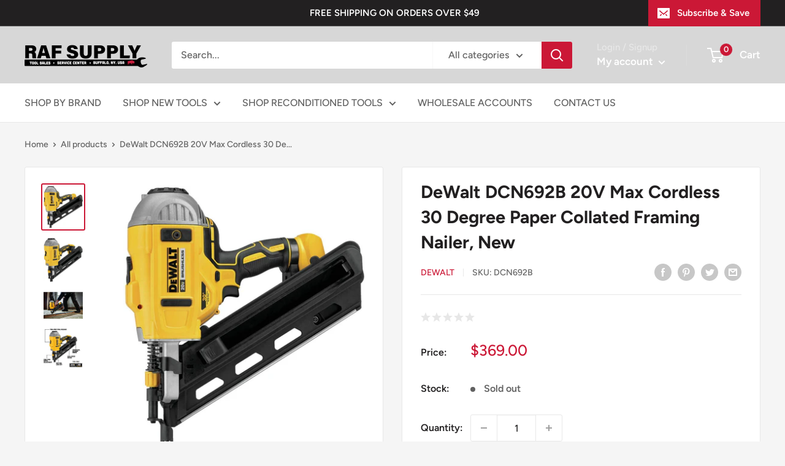

--- FILE ---
content_type: text/html; charset=utf-8
request_url: https://rafsupply.com/products/dewalt-dcn692b-20v-max-cordless-30-degree-paper-collated-framing-nailer-new
body_size: 56641
content:
<!doctype html>



<html class="no-js" lang="en">
  <head>

    <!-- Google tag (gtag.js) -->
<script async src="https://www.googletagmanager.com/gtag/js?id=G-BRTSL7F21P"></script>
<script>
  window.dataLayer = window.dataLayer || [];
  function gtag(){dataLayer.push(arguments);}
  gtag('js', new Date());

  gtag('config', 'G-BRTSL7F21P');
</script>
    
    <meta charset="utf-8">
    <meta name="viewport" content="width=device-width, initial-scale=1.0, height=device-height, minimum-scale=1.0, maximum-scale=1.0">
    <meta name="theme-color" content="#cb1836"><title>DeWalt DCN692B 20V Max Cordless 30 Degree Paper Collated Framing Naile
</title><meta name="description" content="The 20V MAX* Cordless 30° Paper Collated Framing Nailer drives nails from 2 in. to 3-1/2 in. With long runtime and powerful versatility, this nailer is built to handle tough jobsite duty. This tool features our upgraded engine design for increased power and drive quality compared to previous DEWALT cordless nailers. It"><link rel="canonical" href="https://rafsupply.com/products/dewalt-dcn692b-20v-max-cordless-30-degree-paper-collated-framing-nailer-new"><link rel="shortcut icon" href="//rafsupply.com/cdn/shop/files/fav_2_96x96.png?v=1675363187" type="image/png"><link rel="preload" as="style" href="//rafsupply.com/cdn/shop/t/22/assets/theme.css?v=139326928353581742441673586094">
    <link rel="preload" as="script" href="//rafsupply.com/cdn/shop/t/22/assets/theme.js?v=25207486540088449031673587035">
    <link rel="preconnect" href="https://cdn.shopify.com">
    <link rel="preconnect" href="https://fonts.shopifycdn.com">
    <link rel="dns-prefetch" href="https://productreviews.shopifycdn.com">
    <link rel="dns-prefetch" href="https://ajax.googleapis.com">
    <link rel="dns-prefetch" href="https://maps.googleapis.com">
    <link rel="dns-prefetch" href="https://maps.gstatic.com">

    <meta property="og:type" content="product">
  <meta property="og:title" content="DeWalt DCN692B 20V Max Cordless 30 Degree Paper Collated Framing Nailer, New"><meta property="og:image" content="http://rafsupply.com/cdn/shop/products/DCN692B__54713.1610481952.jpg?v=1632301666">
    <meta property="og:image:secure_url" content="https://rafsupply.com/cdn/shop/products/DCN692B__54713.1610481952.jpg?v=1632301666">
    <meta property="og:image:width" content="1195">
    <meta property="og:image:height" content="1280"><meta property="product:price:amount" content="369.00">
  <meta property="product:price:currency" content="USD"><meta property="og:description" content="The 20V MAX* Cordless 30° Paper Collated Framing Nailer drives nails from 2 in. to 3-1/2 in. With long runtime and powerful versatility, this nailer is built to handle tough jobsite duty. This tool features our upgraded engine design for increased power and drive quality compared to previous DEWALT cordless nailers. It"><meta property="og:url" content="https://rafsupply.com/products/dewalt-dcn692b-20v-max-cordless-30-degree-paper-collated-framing-nailer-new">
<meta property="og:site_name" content="RAFSUPPLY.COM"><meta name="twitter:card" content="summary"><meta name="twitter:title" content="DeWalt DCN692B 20V Max Cordless 30 Degree Paper Collated Framing Nailer, New">
  <meta name="twitter:description" content="The 20V MAX* Cordless 30° Paper Collated Framing Nailer drives nails from 2 in. to 3-1/2 in. With long runtime and powerful versatility, this nailer is built to handle tough jobsite duty. This tool features our upgraded engine design for increased power and drive quality compared to previous DEWALT cordless nailers. Its compact shape, well-balanced design, and easy-to-operate features make it an efficient, highly productive tool in your team&#39;s hands. Includes (1) DCN692 Framing Nailer Technical Data + Specifications Tip Type : Non-MarringBattery Included : NoMagazine Loading : Rear LoadSeries : XR™Housing Material : PlasticOverall Length : 13-1/4 inPower Source : BatteryVoltage Rating : 20 VDCBare Tool/Kit : KitBattery Capacity : 4 AhBattery Type : Lithium-IonFastener Size : 2 to 3-1/2 inHandle Type : Contoured/OvermoldShank Size : 0.113 to 0.131 inCollation Angle : 33 degCollation Type : PaperColor : YellowDimensions">
  <meta name="twitter:image" content="https://rafsupply.com/cdn/shop/products/DCN692B__54713.1610481952_600x600_crop_center.jpg?v=1632301666">
    <link rel="preload" href="//rafsupply.com/cdn/fonts/figtree/figtree_n7.2fd9bfe01586148e644724096c9d75e8c7a90e55.woff2" as="font" type="font/woff2" crossorigin><link rel="preload" href="//rafsupply.com/cdn/fonts/figtree/figtree_n5.3b6b7df38aa5986536945796e1f947445832047c.woff2" as="font" type="font/woff2" crossorigin><style>
  @font-face {
  font-family: Figtree;
  font-weight: 700;
  font-style: normal;
  font-display: swap;
  src: url("//rafsupply.com/cdn/fonts/figtree/figtree_n7.2fd9bfe01586148e644724096c9d75e8c7a90e55.woff2") format("woff2"),
       url("//rafsupply.com/cdn/fonts/figtree/figtree_n7.ea05de92d862f9594794ab281c4c3a67501ef5fc.woff") format("woff");
}

  @font-face {
  font-family: Figtree;
  font-weight: 500;
  font-style: normal;
  font-display: swap;
  src: url("//rafsupply.com/cdn/fonts/figtree/figtree_n5.3b6b7df38aa5986536945796e1f947445832047c.woff2") format("woff2"),
       url("//rafsupply.com/cdn/fonts/figtree/figtree_n5.f26bf6dcae278b0ed902605f6605fa3338e81dab.woff") format("woff");
}

@font-face {
  font-family: Figtree;
  font-weight: 600;
  font-style: normal;
  font-display: swap;
  src: url("//rafsupply.com/cdn/fonts/figtree/figtree_n6.9d1ea52bb49a0a86cfd1b0383d00f83d3fcc14de.woff2") format("woff2"),
       url("//rafsupply.com/cdn/fonts/figtree/figtree_n6.f0fcdea525a0e47b2ae4ab645832a8e8a96d31d3.woff") format("woff");
}

@font-face {
  font-family: Figtree;
  font-weight: 700;
  font-style: italic;
  font-display: swap;
  src: url("//rafsupply.com/cdn/fonts/figtree/figtree_i7.06add7096a6f2ab742e09ec7e498115904eda1fe.woff2") format("woff2"),
       url("//rafsupply.com/cdn/fonts/figtree/figtree_i7.ee584b5fcaccdbb5518c0228158941f8df81b101.woff") format("woff");
}


  @font-face {
  font-family: Figtree;
  font-weight: 700;
  font-style: normal;
  font-display: swap;
  src: url("//rafsupply.com/cdn/fonts/figtree/figtree_n7.2fd9bfe01586148e644724096c9d75e8c7a90e55.woff2") format("woff2"),
       url("//rafsupply.com/cdn/fonts/figtree/figtree_n7.ea05de92d862f9594794ab281c4c3a67501ef5fc.woff") format("woff");
}

  @font-face {
  font-family: Figtree;
  font-weight: 500;
  font-style: italic;
  font-display: swap;
  src: url("//rafsupply.com/cdn/fonts/figtree/figtree_i5.969396f679a62854cf82dbf67acc5721e41351f0.woff2") format("woff2"),
       url("//rafsupply.com/cdn/fonts/figtree/figtree_i5.93bc1cad6c73ca9815f9777c49176dfc9d2890dd.woff") format("woff");
}

  @font-face {
  font-family: Figtree;
  font-weight: 700;
  font-style: italic;
  font-display: swap;
  src: url("//rafsupply.com/cdn/fonts/figtree/figtree_i7.06add7096a6f2ab742e09ec7e498115904eda1fe.woff2") format("woff2"),
       url("//rafsupply.com/cdn/fonts/figtree/figtree_i7.ee584b5fcaccdbb5518c0228158941f8df81b101.woff") format("woff");
}


  :root {
    --default-text-font-size : 15px;
    --base-text-font-size    : 16px;
    --heading-font-family    : Figtree, sans-serif;
    --heading-font-weight    : 700;
    --heading-font-style     : normal;
    --text-font-family       : Figtree, sans-serif;
    --text-font-weight       : 500;
    --text-font-style        : normal;
    --text-font-bolder-weight: 600;
    --text-link-decoration   : underline;

    --text-color               : #616161;
    --text-color-rgb           : 97, 97, 97;
    --heading-color            : #222021;
    --border-color             : #e8e8e8;
    --border-color-rgb         : 232, 232, 232;
    --form-border-color        : #dbdbdb;
    --accent-color             : #cb1836;
    --accent-color-rgb         : 203, 24, 54;
    --link-color               : #cb1836;
    --link-color-hover         : #871024;
    --background               : #f5f5f5;
    --secondary-background     : #ffffff;
    --secondary-background-rgb : 255, 255, 255;
    --accent-background        : rgba(203, 24, 54, 0.08);

    --input-background: #ffffff;

    --error-color       : #cf0e0e;
    --error-background  : rgba(207, 14, 14, 0.07);
    --success-color     : #1c7b36;
    --success-background: rgba(28, 123, 54, 0.11);

    --primary-button-background      : #cb1836;
    --primary-button-background-rgb  : 203, 24, 54;
    --primary-button-text-color      : #ffffff;
    --secondary-button-background    : #222021;
    --secondary-button-background-rgb: 34, 32, 33;
    --secondary-button-text-color    : #ffffff;

    --header-background      : #d7d7d7;
    --header-text-color      : #ffffff;
    --header-light-text-color: #e8e8e8;
    --header-border-color    : rgba(232, 232, 232, 0.3);
    --header-accent-color    : #cb1836;

    --footer-background-color:    #222021;
    --footer-heading-text-color:  #ffffff;
    --footer-body-text-color:     #ffffff;
    --footer-body-text-color-rgb: 255, 255, 255;
    --footer-accent-color:        #cb1836;
    --footer-accent-color-rgb:    203, 24, 54;
    --footer-border:              none;
    
    --flickity-arrow-color: #b5b5b5;--product-on-sale-accent           : #cf0e0e;
    --product-on-sale-accent-rgb       : 207, 14, 14;
    --product-on-sale-color            : #ffffff;
    --product-in-stock-color           : #1c7b36;
    --product-low-stock-color          : #cf0e0e;
    --product-sold-out-color           : #8a9297;
    --product-custom-label-1-background: #3f6ab1;
    --product-custom-label-1-color     : #ffffff;
    --product-custom-label-2-background: #8a44ae;
    --product-custom-label-2-color     : #ffffff;
    --product-review-star-color        : #ffbd00;

    --mobile-container-gutter : 20px;
    --desktop-container-gutter: 40px;

    /* Shopify related variables */
    --payment-terms-background-color: #f5f5f5;
  }
</style>

<script>
  // IE11 does not have support for CSS variables, so we have to polyfill them
  if (!(((window || {}).CSS || {}).supports && window.CSS.supports('(--a: 0)'))) {
    const script = document.createElement('script');
    script.type = 'text/javascript';
    script.src = 'https://cdn.jsdelivr.net/npm/css-vars-ponyfill@2';
    script.onload = function() {
      cssVars({});
    };

    document.getElementsByTagName('head')[0].appendChild(script);
  }
</script>


    <script>window.performance && window.performance.mark && window.performance.mark('shopify.content_for_header.start');</script><meta name="google-site-verification" content="10j0FuJIU61do6feWtc0NsllHSiz66ZH_gNb4QpUid4">
<meta name="google-site-verification" content="DV2wvhm2dwOhnmqgfeXjXzzPw3_jCep5JWrT96bvi2E">
<meta name="facebook-domain-verification" content="ozwli8l6g3kmohdd29te81qd6h8ven">
<meta id="shopify-digital-wallet" name="shopify-digital-wallet" content="/6313410658/digital_wallets/dialog">
<meta name="shopify-checkout-api-token" content="8152039f8499ba931bcfaccd54d256a9">
<meta id="in-context-paypal-metadata" data-shop-id="6313410658" data-venmo-supported="true" data-environment="production" data-locale="en_US" data-paypal-v4="true" data-currency="USD">
<link rel="alternate" type="application/json+oembed" href="https://rafsupply.com/products/dewalt-dcn692b-20v-max-cordless-30-degree-paper-collated-framing-nailer-new.oembed">
<script async="async" src="/checkouts/internal/preloads.js?locale=en-US"></script>
<link rel="preconnect" href="https://shop.app" crossorigin="anonymous">
<script async="async" src="https://shop.app/checkouts/internal/preloads.js?locale=en-US&shop_id=6313410658" crossorigin="anonymous"></script>
<script id="apple-pay-shop-capabilities" type="application/json">{"shopId":6313410658,"countryCode":"US","currencyCode":"USD","merchantCapabilities":["supports3DS"],"merchantId":"gid:\/\/shopify\/Shop\/6313410658","merchantName":"RAFSUPPLY.COM","requiredBillingContactFields":["postalAddress","email"],"requiredShippingContactFields":["postalAddress","email"],"shippingType":"shipping","supportedNetworks":["visa","masterCard","amex","discover","elo","jcb"],"total":{"type":"pending","label":"RAFSUPPLY.COM","amount":"1.00"},"shopifyPaymentsEnabled":true,"supportsSubscriptions":true}</script>
<script id="shopify-features" type="application/json">{"accessToken":"8152039f8499ba931bcfaccd54d256a9","betas":["rich-media-storefront-analytics"],"domain":"rafsupply.com","predictiveSearch":true,"shopId":6313410658,"locale":"en"}</script>
<script>var Shopify = Shopify || {};
Shopify.shop = "toolsteal.myshopify.com";
Shopify.locale = "en";
Shopify.currency = {"active":"USD","rate":"1.0"};
Shopify.country = "US";
Shopify.theme = {"name":"Warehouse -- WPD","id":122338246759,"schema_name":"Warehouse","schema_version":"2.8.2","theme_store_id":871,"role":"main"};
Shopify.theme.handle = "null";
Shopify.theme.style = {"id":null,"handle":null};
Shopify.cdnHost = "rafsupply.com/cdn";
Shopify.routes = Shopify.routes || {};
Shopify.routes.root = "/";</script>
<script type="module">!function(o){(o.Shopify=o.Shopify||{}).modules=!0}(window);</script>
<script>!function(o){function n(){var o=[];function n(){o.push(Array.prototype.slice.apply(arguments))}return n.q=o,n}var t=o.Shopify=o.Shopify||{};t.loadFeatures=n(),t.autoloadFeatures=n()}(window);</script>
<script>
  window.ShopifyPay = window.ShopifyPay || {};
  window.ShopifyPay.apiHost = "shop.app\/pay";
  window.ShopifyPay.redirectState = null;
</script>
<script id="shop-js-analytics" type="application/json">{"pageType":"product"}</script>
<script defer="defer" async type="module" src="//rafsupply.com/cdn/shopifycloud/shop-js/modules/v2/client.init-shop-cart-sync_BT-GjEfc.en.esm.js"></script>
<script defer="defer" async type="module" src="//rafsupply.com/cdn/shopifycloud/shop-js/modules/v2/chunk.common_D58fp_Oc.esm.js"></script>
<script defer="defer" async type="module" src="//rafsupply.com/cdn/shopifycloud/shop-js/modules/v2/chunk.modal_xMitdFEc.esm.js"></script>
<script type="module">
  await import("//rafsupply.com/cdn/shopifycloud/shop-js/modules/v2/client.init-shop-cart-sync_BT-GjEfc.en.esm.js");
await import("//rafsupply.com/cdn/shopifycloud/shop-js/modules/v2/chunk.common_D58fp_Oc.esm.js");
await import("//rafsupply.com/cdn/shopifycloud/shop-js/modules/v2/chunk.modal_xMitdFEc.esm.js");

  window.Shopify.SignInWithShop?.initShopCartSync?.({"fedCMEnabled":true,"windoidEnabled":true});

</script>
<script defer="defer" async type="module" src="//rafsupply.com/cdn/shopifycloud/shop-js/modules/v2/client.payment-terms_Ci9AEqFq.en.esm.js"></script>
<script defer="defer" async type="module" src="//rafsupply.com/cdn/shopifycloud/shop-js/modules/v2/chunk.common_D58fp_Oc.esm.js"></script>
<script defer="defer" async type="module" src="//rafsupply.com/cdn/shopifycloud/shop-js/modules/v2/chunk.modal_xMitdFEc.esm.js"></script>
<script type="module">
  await import("//rafsupply.com/cdn/shopifycloud/shop-js/modules/v2/client.payment-terms_Ci9AEqFq.en.esm.js");
await import("//rafsupply.com/cdn/shopifycloud/shop-js/modules/v2/chunk.common_D58fp_Oc.esm.js");
await import("//rafsupply.com/cdn/shopifycloud/shop-js/modules/v2/chunk.modal_xMitdFEc.esm.js");

  
</script>
<script>
  window.Shopify = window.Shopify || {};
  if (!window.Shopify.featureAssets) window.Shopify.featureAssets = {};
  window.Shopify.featureAssets['shop-js'] = {"shop-cart-sync":["modules/v2/client.shop-cart-sync_DZOKe7Ll.en.esm.js","modules/v2/chunk.common_D58fp_Oc.esm.js","modules/v2/chunk.modal_xMitdFEc.esm.js"],"init-fed-cm":["modules/v2/client.init-fed-cm_B6oLuCjv.en.esm.js","modules/v2/chunk.common_D58fp_Oc.esm.js","modules/v2/chunk.modal_xMitdFEc.esm.js"],"shop-cash-offers":["modules/v2/client.shop-cash-offers_D2sdYoxE.en.esm.js","modules/v2/chunk.common_D58fp_Oc.esm.js","modules/v2/chunk.modal_xMitdFEc.esm.js"],"shop-login-button":["modules/v2/client.shop-login-button_QeVjl5Y3.en.esm.js","modules/v2/chunk.common_D58fp_Oc.esm.js","modules/v2/chunk.modal_xMitdFEc.esm.js"],"pay-button":["modules/v2/client.pay-button_DXTOsIq6.en.esm.js","modules/v2/chunk.common_D58fp_Oc.esm.js","modules/v2/chunk.modal_xMitdFEc.esm.js"],"shop-button":["modules/v2/client.shop-button_DQZHx9pm.en.esm.js","modules/v2/chunk.common_D58fp_Oc.esm.js","modules/v2/chunk.modal_xMitdFEc.esm.js"],"avatar":["modules/v2/client.avatar_BTnouDA3.en.esm.js"],"init-windoid":["modules/v2/client.init-windoid_CR1B-cfM.en.esm.js","modules/v2/chunk.common_D58fp_Oc.esm.js","modules/v2/chunk.modal_xMitdFEc.esm.js"],"init-shop-for-new-customer-accounts":["modules/v2/client.init-shop-for-new-customer-accounts_C_vY_xzh.en.esm.js","modules/v2/client.shop-login-button_QeVjl5Y3.en.esm.js","modules/v2/chunk.common_D58fp_Oc.esm.js","modules/v2/chunk.modal_xMitdFEc.esm.js"],"init-shop-email-lookup-coordinator":["modules/v2/client.init-shop-email-lookup-coordinator_BI7n9ZSv.en.esm.js","modules/v2/chunk.common_D58fp_Oc.esm.js","modules/v2/chunk.modal_xMitdFEc.esm.js"],"init-shop-cart-sync":["modules/v2/client.init-shop-cart-sync_BT-GjEfc.en.esm.js","modules/v2/chunk.common_D58fp_Oc.esm.js","modules/v2/chunk.modal_xMitdFEc.esm.js"],"shop-toast-manager":["modules/v2/client.shop-toast-manager_DiYdP3xc.en.esm.js","modules/v2/chunk.common_D58fp_Oc.esm.js","modules/v2/chunk.modal_xMitdFEc.esm.js"],"init-customer-accounts":["modules/v2/client.init-customer-accounts_D9ZNqS-Q.en.esm.js","modules/v2/client.shop-login-button_QeVjl5Y3.en.esm.js","modules/v2/chunk.common_D58fp_Oc.esm.js","modules/v2/chunk.modal_xMitdFEc.esm.js"],"init-customer-accounts-sign-up":["modules/v2/client.init-customer-accounts-sign-up_iGw4briv.en.esm.js","modules/v2/client.shop-login-button_QeVjl5Y3.en.esm.js","modules/v2/chunk.common_D58fp_Oc.esm.js","modules/v2/chunk.modal_xMitdFEc.esm.js"],"shop-follow-button":["modules/v2/client.shop-follow-button_CqMgW2wH.en.esm.js","modules/v2/chunk.common_D58fp_Oc.esm.js","modules/v2/chunk.modal_xMitdFEc.esm.js"],"checkout-modal":["modules/v2/client.checkout-modal_xHeaAweL.en.esm.js","modules/v2/chunk.common_D58fp_Oc.esm.js","modules/v2/chunk.modal_xMitdFEc.esm.js"],"shop-login":["modules/v2/client.shop-login_D91U-Q7h.en.esm.js","modules/v2/chunk.common_D58fp_Oc.esm.js","modules/v2/chunk.modal_xMitdFEc.esm.js"],"lead-capture":["modules/v2/client.lead-capture_BJmE1dJe.en.esm.js","modules/v2/chunk.common_D58fp_Oc.esm.js","modules/v2/chunk.modal_xMitdFEc.esm.js"],"payment-terms":["modules/v2/client.payment-terms_Ci9AEqFq.en.esm.js","modules/v2/chunk.common_D58fp_Oc.esm.js","modules/v2/chunk.modal_xMitdFEc.esm.js"]};
</script>
<script>(function() {
  var isLoaded = false;
  function asyncLoad() {
    if (isLoaded) return;
    isLoaded = true;
    var urls = ["https:\/\/aivalabs.com\/cta\/?identity=3WfXCGLQgUmKLmGIAtFJbOk\/pxg1JyHVLwj5q9ECgL4ez9eG4yRO.\u0026shop=toolsteal.myshopify.com","https:\/\/aivalabs.com\/cta\/?identity=3WfXCGLQgUmKLmGIAtFJbOk\/pxg1JyHVLwj5q9ECgL4ez9eG4yRO.\u0026shop=toolsteal.myshopify.com","https:\/\/chimpstatic.com\/mcjs-connected\/js\/users\/4cd768c9bb6832f78fe75cc43\/8f1b46067a0e2c5e56254fc57.js?shop=toolsteal.myshopify.com","\/\/cdn.shopify.com\/proxy\/bd18e41f47c76dd087d940cfceda01a815e5c5bfe012577f24be980c6e95bc65\/bingshoppingtool-t2app-prod.trafficmanager.net\/uet\/tracking_script?shop=toolsteal.myshopify.com\u0026sp-cache-control=cHVibGljLCBtYXgtYWdlPTkwMA","https:\/\/intg.snapchat.com\/shopify\/shopify-scevent.js?id=12b36c4b-0213-44a0-952c-13e8d536d832\u0026shop=toolsteal.myshopify.com","https:\/\/cdn.ryviu.com\/v\/static\/js\/app.js?n=1\u0026shop=toolsteal.myshopify.com","https:\/\/cdn.shopify.com\/s\/files\/1\/0063\/1341\/0658\/t\/21\/assets\/subscribe-it.js?v=1667237880\u0026shop=toolsteal.myshopify.com"];
    for (var i = 0; i < urls.length; i++) {
      var s = document.createElement('script');
      s.type = 'text/javascript';
      s.async = true;
      s.src = urls[i];
      var x = document.getElementsByTagName('script')[0];
      x.parentNode.insertBefore(s, x);
    }
  };
  if(window.attachEvent) {
    window.attachEvent('onload', asyncLoad);
  } else {
    window.addEventListener('load', asyncLoad, false);
  }
})();</script>
<script id="__st">var __st={"a":6313410658,"offset":-18000,"reqid":"660e610b-c319-426c-b203-3dfeb9584169-1769060635","pageurl":"rafsupply.com\/products\/dewalt-dcn692b-20v-max-cordless-30-degree-paper-collated-framing-nailer-new","u":"713e70a690ba","p":"product","rtyp":"product","rid":6592879001703};</script>
<script>window.ShopifyPaypalV4VisibilityTracking = true;</script>
<script id="form-persister">!function(){'use strict';const t='contact',e='new_comment',n=[[t,t],['blogs',e],['comments',e],[t,'customer']],o='password',r='form_key',c=['recaptcha-v3-token','g-recaptcha-response','h-captcha-response',o],s=()=>{try{return window.sessionStorage}catch{return}},i='__shopify_v',u=t=>t.elements[r],a=function(){const t=[...n].map((([t,e])=>`form[action*='/${t}']:not([data-nocaptcha='true']) input[name='form_type'][value='${e}']`)).join(',');var e;return e=t,()=>e?[...document.querySelectorAll(e)].map((t=>t.form)):[]}();function m(t){const e=u(t);a().includes(t)&&(!e||!e.value)&&function(t){try{if(!s())return;!function(t){const e=s();if(!e)return;const n=u(t);if(!n)return;const o=n.value;o&&e.removeItem(o)}(t);const e=Array.from(Array(32),(()=>Math.random().toString(36)[2])).join('');!function(t,e){u(t)||t.append(Object.assign(document.createElement('input'),{type:'hidden',name:r})),t.elements[r].value=e}(t,e),function(t,e){const n=s();if(!n)return;const r=[...t.querySelectorAll(`input[type='${o}']`)].map((({name:t})=>t)),u=[...c,...r],a={};for(const[o,c]of new FormData(t).entries())u.includes(o)||(a[o]=c);n.setItem(e,JSON.stringify({[i]:1,action:t.action,data:a}))}(t,e)}catch(e){console.error('failed to persist form',e)}}(t)}const f=t=>{if('true'===t.dataset.persistBound)return;const e=function(t,e){const n=function(t){return'function'==typeof t.submit?t.submit:HTMLFormElement.prototype.submit}(t).bind(t);return function(){let t;return()=>{t||(t=!0,(()=>{try{e(),n()}catch(t){(t=>{console.error('form submit failed',t)})(t)}})(),setTimeout((()=>t=!1),250))}}()}(t,(()=>{m(t)}));!function(t,e){if('function'==typeof t.submit&&'function'==typeof e)try{t.submit=e}catch{}}(t,e),t.addEventListener('submit',(t=>{t.preventDefault(),e()})),t.dataset.persistBound='true'};!function(){function t(t){const e=(t=>{const e=t.target;return e instanceof HTMLFormElement?e:e&&e.form})(t);e&&m(e)}document.addEventListener('submit',t),document.addEventListener('DOMContentLoaded',(()=>{const e=a();for(const t of e)f(t);var n;n=document.body,new window.MutationObserver((t=>{for(const e of t)if('childList'===e.type&&e.addedNodes.length)for(const t of e.addedNodes)1===t.nodeType&&'FORM'===t.tagName&&a().includes(t)&&f(t)})).observe(n,{childList:!0,subtree:!0,attributes:!1}),document.removeEventListener('submit',t)}))}()}();</script>
<script integrity="sha256-4kQ18oKyAcykRKYeNunJcIwy7WH5gtpwJnB7kiuLZ1E=" data-source-attribution="shopify.loadfeatures" defer="defer" src="//rafsupply.com/cdn/shopifycloud/storefront/assets/storefront/load_feature-a0a9edcb.js" crossorigin="anonymous"></script>
<script crossorigin="anonymous" defer="defer" src="//rafsupply.com/cdn/shopifycloud/storefront/assets/shopify_pay/storefront-65b4c6d7.js?v=20250812"></script>
<script data-source-attribution="shopify.dynamic_checkout.dynamic.init">var Shopify=Shopify||{};Shopify.PaymentButton=Shopify.PaymentButton||{isStorefrontPortableWallets:!0,init:function(){window.Shopify.PaymentButton.init=function(){};var t=document.createElement("script");t.src="https://rafsupply.com/cdn/shopifycloud/portable-wallets/latest/portable-wallets.en.js",t.type="module",document.head.appendChild(t)}};
</script>
<script data-source-attribution="shopify.dynamic_checkout.buyer_consent">
  function portableWalletsHideBuyerConsent(e){var t=document.getElementById("shopify-buyer-consent"),n=document.getElementById("shopify-subscription-policy-button");t&&n&&(t.classList.add("hidden"),t.setAttribute("aria-hidden","true"),n.removeEventListener("click",e))}function portableWalletsShowBuyerConsent(e){var t=document.getElementById("shopify-buyer-consent"),n=document.getElementById("shopify-subscription-policy-button");t&&n&&(t.classList.remove("hidden"),t.removeAttribute("aria-hidden"),n.addEventListener("click",e))}window.Shopify?.PaymentButton&&(window.Shopify.PaymentButton.hideBuyerConsent=portableWalletsHideBuyerConsent,window.Shopify.PaymentButton.showBuyerConsent=portableWalletsShowBuyerConsent);
</script>
<script>
  function portableWalletsCleanup(e){e&&e.src&&console.error("Failed to load portable wallets script "+e.src);var t=document.querySelectorAll("shopify-accelerated-checkout .shopify-payment-button__skeleton, shopify-accelerated-checkout-cart .wallet-cart-button__skeleton"),e=document.getElementById("shopify-buyer-consent");for(let e=0;e<t.length;e++)t[e].remove();e&&e.remove()}function portableWalletsNotLoadedAsModule(e){e instanceof ErrorEvent&&"string"==typeof e.message&&e.message.includes("import.meta")&&"string"==typeof e.filename&&e.filename.includes("portable-wallets")&&(window.removeEventListener("error",portableWalletsNotLoadedAsModule),window.Shopify.PaymentButton.failedToLoad=e,"loading"===document.readyState?document.addEventListener("DOMContentLoaded",window.Shopify.PaymentButton.init):window.Shopify.PaymentButton.init())}window.addEventListener("error",portableWalletsNotLoadedAsModule);
</script>

<script type="module" src="https://rafsupply.com/cdn/shopifycloud/portable-wallets/latest/portable-wallets.en.js" onError="portableWalletsCleanup(this)" crossorigin="anonymous"></script>
<script nomodule>
  document.addEventListener("DOMContentLoaded", portableWalletsCleanup);
</script>

<link id="shopify-accelerated-checkout-styles" rel="stylesheet" media="screen" href="https://rafsupply.com/cdn/shopifycloud/portable-wallets/latest/accelerated-checkout-backwards-compat.css" crossorigin="anonymous">
<style id="shopify-accelerated-checkout-cart">
        #shopify-buyer-consent {
  margin-top: 1em;
  display: inline-block;
  width: 100%;
}

#shopify-buyer-consent.hidden {
  display: none;
}

#shopify-subscription-policy-button {
  background: none;
  border: none;
  padding: 0;
  text-decoration: underline;
  font-size: inherit;
  cursor: pointer;
}

#shopify-subscription-policy-button::before {
  box-shadow: none;
}

      </style>

<script>window.performance && window.performance.mark && window.performance.mark('shopify.content_for_header.end');</script>

    <link rel="stylesheet" href="//rafsupply.com/cdn/shop/t/22/assets/theme.css?v=139326928353581742441673586094">

    
  <script type="application/ld+json">
  {
    "@context": "https://schema.org",
    "@type": "Product",
    "productID": 6592879001703,
    "offers": [{
          "@type": "Offer",
          "name": "Default Title",
          "availability":"https://schema.org/OutOfStock",
          "price": 369.0,
          "priceCurrency": "USD",
          "priceValidUntil": "2026-02-01","sku": "DCN692B",
            "gtin12": "885911349000",
          "url": "/products/dewalt-dcn692b-20v-max-cordless-30-degree-paper-collated-framing-nailer-new?variant=39480863064167"
        }
],"brand": {
      "@type": "Brand",
      "name": "DeWalt"
    },
    "name": "DeWalt DCN692B 20V Max Cordless 30 Degree Paper Collated Framing Nailer, New",
    "description": "The 20V MAX* Cordless 30° Paper Collated Framing Nailer drives nails from 2 in. to 3-1\/2 in. With long runtime and powerful versatility, this nailer is built to handle tough jobsite duty. This tool features our upgraded engine design for increased power and drive quality compared to previous DEWALT cordless nailers. Its compact shape, well-balanced design, and easy-to-operate features make it an efficient, highly productive tool in your team's hands.\nIncludes\n(1) DCN692 Framing Nailer\nTechnical Data + Specifications\nTip Type : Non-MarringBattery Included : NoMagazine Loading : Rear LoadSeries : XR™Housing Material : PlasticOverall Length : 13-1\/4 inPower Source : BatteryVoltage Rating : 20 VDCBare Tool\/Kit : KitBattery Capacity : 4 AhBattery Type : Lithium-IonFastener Size : 2 to 3-1\/2 inHandle Type : Contoured\/OvermoldShank Size : 0.113 to 0.131 inCollation Angle : 33 degCollation Type : PaperColor : YellowDimensions : 4-45\/64 in W x 13 in HTrigger Type : Bump Fire\/SequentialType : High PerformanceMagazine Capacity : 55 Nails\nBenefits + Features\n\nDual-speed motor optimized to drive a wide range of fasteners for a variety of applications\nTool-free selector switch for sequential or bump fire modes\nTool-free depth adjustment for precise nail placement\nStall release lever to reset driver blade in the event of a jam\nAdjustable rafter hook\nEasy access to the nosepiece for removal of jammed nails\nDry fire lock out prevents tool from firing when nails are low\n33° magazine holds up to 55 paper collated nails\nCapable of driving 3-1\/2 in. fasteners into dense lumber\n",
    "category": "Paper Collated Framing Nailers",
    "url": "/products/dewalt-dcn692b-20v-max-cordless-30-degree-paper-collated-framing-nailer-new",
    "sku": "DCN692B",
    "image": {
      "@type": "ImageObject",
      "url": "https://rafsupply.com/cdn/shop/products/DCN692B__54713.1610481952.jpg?v=1632301666&width=1024",
      "image": "https://rafsupply.com/cdn/shop/products/DCN692B__54713.1610481952.jpg?v=1632301666&width=1024",
      "name": "",
      "width": "1024",
      "height": "1024"
    }
  }
  </script>



  <script type="application/ld+json">
  {
    "@context": "https://schema.org",
    "@type": "BreadcrumbList",
  "itemListElement": [{
      "@type": "ListItem",
      "position": 1,
      "name": "Home",
      "item": "https://rafsupply.com"
    },{
          "@type": "ListItem",
          "position": 2,
          "name": "DeWalt DCN692B 20V Max Cordless 30 Degree Paper Collated Framing Nailer, New",
          "item": "https://rafsupply.com/products/dewalt-dcn692b-20v-max-cordless-30-degree-paper-collated-framing-nailer-new"
        }]
  }
  </script>



    <script>
      // This allows to expose several variables to the global scope, to be used in scripts
      window.theme = {
        pageType: "product",
        cartCount: 0,
        moneyFormat: "${{amount}}",
        moneyWithCurrencyFormat: "${{amount}} USD",
        currencyCodeEnabled: false,
        showDiscount: true,
        discountMode: "percentage",
        searchMode: "product,article",
        searchUnavailableProducts: "hide",
        cartType: "drawer"
      };

      window.routes = {
        rootUrl: "\/",
        rootUrlWithoutSlash: '',
        cartUrl: "\/cart",
        cartAddUrl: "\/cart\/add",
        cartChangeUrl: "\/cart\/change",
        searchUrl: "\/search",
        productRecommendationsUrl: "\/recommendations\/products"
      };

      window.languages = {
        productRegularPrice: "Regular price",
        productSalePrice: "Sale price",
        collectionOnSaleLabel: "Save {{savings}}",
        productFormUnavailable: "Unavailable",
        productFormAddToCart: "Add to cart",
        productFormSoldOut: "Sold out",
        productAdded: "Product has been added to your cart",
        productAddedShort: "Added!",
        shippingEstimatorNoResults: "No shipping could be found for your address.",
        shippingEstimatorOneResult: "There is one shipping rate for your address:",
        shippingEstimatorMultipleResults: "There are {{count}} shipping rates for your address:",
        shippingEstimatorErrors: "There are some errors:"
      };

      window.lazySizesConfig = {
        loadHidden: false,
        hFac: 0.8,
        expFactor: 3,
        customMedia: {
          '--phone': '(max-width: 640px)',
          '--tablet': '(min-width: 641px) and (max-width: 1023px)',
          '--lap': '(min-width: 1024px)'
        }
      };

      document.documentElement.className = document.documentElement.className.replace('no-js', 'js');
    </script><script src="//rafsupply.com/cdn/shop/t/22/assets/theme.js?v=25207486540088449031673587035" defer></script>
    <script src="//rafsupply.com/cdn/shop/t/22/assets/custom.js?v=102476495355921946141673586094" defer></script><script>
        (function () {
          window.onpageshow = function() {
            // We force re-freshing the cart content onpageshow, as most browsers will serve a cache copy when hitting the
            // back button, which cause staled data
            document.documentElement.dispatchEvent(new CustomEvent('cart:refresh', {
              bubbles: true,
              detail: {scrollToTop: false}
            }));
          };
        })();
      </script><script src="https://cdnjs.cloudflare.com/ajax/libs/handlebars.js/4.0.12/handlebars.min.js"></script>
  <!-- BEGIN app block: shopify://apps/ryviu-product-reviews-app/blocks/ryviu-js/807ad6ed-1a6a-4559-abea-ed062858d9da -->
<script>
  // RYVIU APP :: Settings
  var ryviu_global_settings = {"form":{"showTitle":true,"titleForm":"What did you think?","titleName":"Your Name","colorInput":"#464646","colorTitle":"#696969","noticeName":"Your name is required field","titleEmail":"Your Email","autoPublish":true,"colorNotice":"#dd2c00","colorSubmit":"#ffffff","noticeEmail":"Your email is required and valid email","titleSubmit":"Submit Your Review","titleSubject":"Review Title","titleSuccess":"Thank you! Your review is submited.","colorStarForm":"#ececec","noticeSubject":"Title is required field","showtitleForm":true,"titleMessenger":"Review Content","noticeMessenger":"Your review is required field","placeholderName":"John Smith","starActivecolor":"#fdbc00","backgroundSubmit":"#00aeef","placeholderEmail":"example@yourdomain.com","placeholderSubject":"Works great...","placeholderMessenger":"Let other customers know about the product condition, delivery time or service you received...","loadAfterContentLoaded":true},"questions":{"by_text":"Author","of_text":"of","on_text":"on","des_form":"Ask a question to the community here","name_form":"Your Name","email_form":"Your E-Mail Adresse","input_text":"Have a question? Search for answers","title_form":"No answer found?","answer_form":"Your answers","answer_text":"Answer question","newest_text":"Latest New","notice_form":"Complete before submitting","submit_form":"Send a question","helpful_text":"Most helpful","showing_text":"Show","question_form":"Your question","titleCustomer":"","community_text":"Ask the community here","questions_text":"questions","title_answer_form":"Answer question","ask_community_text":"Ask the community","submit_answer_form":"Send a reply","write_question_text":"Ask a question","question_answer_form":"Question","placeholder_answer_form":"Answer is a required field!","placeholder_question_form":"Question is a required field!"},"review_widget":{"star":1,"style":"style2","title":true,"ofText":"of","tstar1":"Terrible","tstar2":"Poor","tstar3":"Average","tstar4":"Very Good","tstar5":"Excellent","nostars":false,"nowrite":false,"hideFlag":false,"hidedate":false,"noavatar":false,"noreview":true,"order_by":"late","showFull":false,"showText":"Show:","showspam":true,"noReviews":"No reviews","outofText":"out of","random_to":20,"ryplyText":"Comment","starStyle":"style3","starcolor":"#E7E7E7","starsText":"stars","colorTitle":"#6c8187","colorWrite":"#ffffff","customDate":"dd\/MM\/yy","dateSelect":"dateDefaut","helpulText":"Is this helpful?","latestText":"Latest","nolastname":false,"oldestText":"Oldest","paddingTop":"0","reviewText":"review","sortbyText":"Sort by:","starHeight":16,"titleWrite":"Write a review","borderColor":"rgb(115, 115, 115)","borderStyle":"none","borderWidth":0,"colorAvatar":"#f8f8f8","firstReview":"Write a first review now","paddingLeft":"0","random_from":0,"reviewsText":"reviews","showingText":"Showing","disableReply":true,"paddingRight":"0","payment_type":"Monthly","textVerified":"Verified Purchase","bgColorAvatar":"rgb(169, 169, 169)","colorVerified":"#05d92d","disableHelpul":false,"disableWidget":false,"paddingBottom":"0","titleCustomer":"Customer Reviews","featureSidebar":false,"filter_reviews":"all","setColorAvatar":true,"backgroundRyviu":"transparent","backgroundWrite":"rgb(109, 109, 109)","disablePurchase":false,"hideImageReview":false,"starActiveStyle":"style1","starActivecolor":"rgb(71, 71, 71)","hideFeatureShowMore":false,"show_title_customer":false,"filter_reviews_local":"US"},"design_settings":{"date":"timeago","sort":"late","showing":30,"timeAgo":true,"webFont":"Default","url_shop":"toolsteal.com","colection":true,"no_number":false,"no_review":true,"defautDate":"timeago","defaultDate":"timeago","webFontSize":"","client_theme":"defaultV1","no_lazy_show":true,"verify_reply":true,"verify_review":true,"reviews_per_page":"10","aimgs":false}};
  var ryviu_version = '1';
  if (typeof Shopify !== 'undefined' && Shopify.designMode && document.documentElement) {
    document.documentElement.classList.add('ryviu-shopify-mode');
  }
</script>



<!-- END app block --><!-- BEGIN app block: shopify://apps/seo-manager-venntov/blocks/seomanager/c54c366f-d4bb-4d52-8d2f-dd61ce8e7e12 --><!-- BEGIN app snippet: SEOManager4 -->
<meta name='seomanager' content='4.0.5' /> 


<script>
	function sm_htmldecode(str) {
		var txt = document.createElement('textarea');
		txt.innerHTML = str;
		return txt.value;
	}

	var venntov_title = sm_htmldecode("DeWalt DCN692B 20V Max Cordless 30 Degree Paper Collated Framing Naile");
	var venntov_description = sm_htmldecode("The 20V MAX* Cordless 30° Paper Collated Framing Nailer drives nails from 2 in. to 3-1/2 in. With long runtime and powerful versatility, this nailer is built to handle tough jobsite duty. This tool features our upgraded engine design for increased power and drive quality compared to previous DEWALT cordless nailers. It");
	
	if (venntov_title != '') {
		document.title = venntov_title;	
	}
	else {
		document.title = "DeWalt DCN692B 20V Max Cordless 30 Degree Paper Collated Framing Naile";	
	}

	if (document.querySelector('meta[name="description"]') == null) {
		var venntov_desc = document.createElement('meta');
		venntov_desc.name = "description";
		venntov_desc.content = venntov_description;
		var venntov_head = document.head;
		venntov_head.appendChild(venntov_desc);
	} else {
		document.querySelector('meta[name="description"]').setAttribute("content", venntov_description);
	}
</script>

<script>
	var venntov_robotVals = "index, follow, max-image-preview:large, max-snippet:-1, max-video-preview:-1";
	if (venntov_robotVals !== "") {
		document.querySelectorAll("[name='robots']").forEach(e => e.remove());
		var venntov_robotMeta = document.createElement('meta');
		venntov_robotMeta.name = "robots";
		venntov_robotMeta.content = venntov_robotVals;
		var venntov_head = document.head;
		venntov_head.appendChild(venntov_robotMeta);
	}
</script>

<script>
	var venntov_googleVals = "";
	if (venntov_googleVals !== "") {
		document.querySelectorAll("[name='google']").forEach(e => e.remove());
		var venntov_googleMeta = document.createElement('meta');
		venntov_googleMeta.name = "google";
		venntov_googleMeta.content = venntov_googleVals;
		var venntov_head = document.head;
		venntov_head.appendChild(venntov_googleMeta);
	}
	</script>
	<!-- JSON-LD support -->
			<script type="application/ld+json">
			{
				"@context": "https://schema.org",
				"@id": "https://rafsupply.com/products/dewalt-dcn692b-20v-max-cordless-30-degree-paper-collated-framing-nailer-new",
				"@type": "Product","sku": null,"mpn": null,"brand": {
					"@type": "Brand",
					"name": "DeWalt"
				},
				"description": "The 20V MAX* Cordless 30° Paper Collated Framing Nailer drives nails from 2 in. to 3-1\/2 in. With long runtime and powerful versatility, this nailer is built to handle tough jobsite duty. This tool features our upgraded engine design for increased power and drive quality compared to previous DEWALT cordless nailers. Its compact shape, well-balanced design, and easy-to-operate features make it an efficient, highly productive tool in your team's hands.\nIncludes\n(1) DCN692 Framing Nailer\nTechnical Data + Specifications\nTip Type : Non-MarringBattery Included : NoMagazine Loading : Rear LoadSeries : XR™Housing Material : PlasticOverall Length : 13-1\/4 inPower Source : BatteryVoltage Rating : 20 VDCBare Tool\/Kit : KitBattery Capacity : 4 AhBattery Type : Lithium-IonFastener Size : 2 to 3-1\/2 inHandle Type : Contoured\/OvermoldShank Size : 0.113 to 0.131 inCollation Angle : 33 degCollation Type : PaperColor : YellowDimensions : 4-45\/64 in W x 13 in HTrigger Type : Bump Fire\/SequentialType : High PerformanceMagazine Capacity : 55 Nails\nBenefits + Features\n\nDual-speed motor optimized to drive a wide range of fasteners for a variety of applications\nTool-free selector switch for sequential or bump fire modes\nTool-free depth adjustment for precise nail placement\nStall release lever to reset driver blade in the event of a jam\nAdjustable rafter hook\nEasy access to the nosepiece for removal of jammed nails\nDry fire lock out prevents tool from firing when nails are low\n33° magazine holds up to 55 paper collated nails\nCapable of driving 3-1\/2 in. fasteners into dense lumber\n",
				"url": "https://rafsupply.com/products/dewalt-dcn692b-20v-max-cordless-30-degree-paper-collated-framing-nailer-new",
				"name": "DeWalt DCN692B 20V Max Cordless 30 Degree Paper Collated Framing Nailer, New","image": "https://rafsupply.com/cdn/shop/products/DCN692B__54713.1610481952.jpg?v=1632301666&width=1024","offers": [{
							"@type": "Offer",
							"availability": "https://schema.org/OutOfStock",
							"itemCondition": "https://schema.org/NewCondition",
							"priceCurrency": "USD",
							"price": "369.00",
							"priceValidUntil": "2027-01-22",
							"url": "https://rafsupply.com/products/dewalt-dcn692b-20v-max-cordless-30-degree-paper-collated-framing-nailer-new?variant=39480863064167",
							"checkoutPageURLTemplate": "https://rafsupply.com/cart/add?id=39480863064167&quantity=1",
								"image": "https://rafsupply.com/cdn/shop/products/DCN692B__54713.1610481952.jpg?v=1632301666&width=1024",
							"mpn": "DCN692B",
								"sku": "DCN692B",
								"gtin12": "885911349000",
							"seller": {
								"@type": "Organization",
								"name": "RAFSUPPLY.COM"
							}
						}]}
			</script>
<script type="application/ld+json">
				{
					"@context": "http://schema.org",
					"@type": "BreadcrumbList",
					"name": "Breadcrumbs",
					"itemListElement": [{
							"@type": "ListItem",
							"position": 1,
							"name": "DeWalt DCN692B 20V Max Cordless 30 Degree Paper Collated Framing Nailer, New",
							"item": "https://rafsupply.com/products/dewalt-dcn692b-20v-max-cordless-30-degree-paper-collated-framing-nailer-new"
						}]
				}
				</script>
<!-- 524F4D20383A3331 --><!-- END app snippet -->

<!-- END app block --><link href="https://cdn.shopify.com/extensions/019bc5a6-322f-7ef6-9b8d-db489610fd75/ryviu-theme-extension-71/assets/widget.css" rel="stylesheet" type="text/css" media="all">
<link href="https://monorail-edge.shopifysvc.com" rel="dns-prefetch">
<script>(function(){if ("sendBeacon" in navigator && "performance" in window) {try {var session_token_from_headers = performance.getEntriesByType('navigation')[0].serverTiming.find(x => x.name == '_s').description;} catch {var session_token_from_headers = undefined;}var session_cookie_matches = document.cookie.match(/_shopify_s=([^;]*)/);var session_token_from_cookie = session_cookie_matches && session_cookie_matches.length === 2 ? session_cookie_matches[1] : "";var session_token = session_token_from_headers || session_token_from_cookie || "";function handle_abandonment_event(e) {var entries = performance.getEntries().filter(function(entry) {return /monorail-edge.shopifysvc.com/.test(entry.name);});if (!window.abandonment_tracked && entries.length === 0) {window.abandonment_tracked = true;var currentMs = Date.now();var navigation_start = performance.timing.navigationStart;var payload = {shop_id: 6313410658,url: window.location.href,navigation_start,duration: currentMs - navigation_start,session_token,page_type: "product"};window.navigator.sendBeacon("https://monorail-edge.shopifysvc.com/v1/produce", JSON.stringify({schema_id: "online_store_buyer_site_abandonment/1.1",payload: payload,metadata: {event_created_at_ms: currentMs,event_sent_at_ms: currentMs}}));}}window.addEventListener('pagehide', handle_abandonment_event);}}());</script>
<script id="web-pixels-manager-setup">(function e(e,d,r,n,o){if(void 0===o&&(o={}),!Boolean(null===(a=null===(i=window.Shopify)||void 0===i?void 0:i.analytics)||void 0===a?void 0:a.replayQueue)){var i,a;window.Shopify=window.Shopify||{};var t=window.Shopify;t.analytics=t.analytics||{};var s=t.analytics;s.replayQueue=[],s.publish=function(e,d,r){return s.replayQueue.push([e,d,r]),!0};try{self.performance.mark("wpm:start")}catch(e){}var l=function(){var e={modern:/Edge?\/(1{2}[4-9]|1[2-9]\d|[2-9]\d{2}|\d{4,})\.\d+(\.\d+|)|Firefox\/(1{2}[4-9]|1[2-9]\d|[2-9]\d{2}|\d{4,})\.\d+(\.\d+|)|Chrom(ium|e)\/(9{2}|\d{3,})\.\d+(\.\d+|)|(Maci|X1{2}).+ Version\/(15\.\d+|(1[6-9]|[2-9]\d|\d{3,})\.\d+)([,.]\d+|)( \(\w+\)|)( Mobile\/\w+|) Safari\/|Chrome.+OPR\/(9{2}|\d{3,})\.\d+\.\d+|(CPU[ +]OS|iPhone[ +]OS|CPU[ +]iPhone|CPU IPhone OS|CPU iPad OS)[ +]+(15[._]\d+|(1[6-9]|[2-9]\d|\d{3,})[._]\d+)([._]\d+|)|Android:?[ /-](13[3-9]|1[4-9]\d|[2-9]\d{2}|\d{4,})(\.\d+|)(\.\d+|)|Android.+Firefox\/(13[5-9]|1[4-9]\d|[2-9]\d{2}|\d{4,})\.\d+(\.\d+|)|Android.+Chrom(ium|e)\/(13[3-9]|1[4-9]\d|[2-9]\d{2}|\d{4,})\.\d+(\.\d+|)|SamsungBrowser\/([2-9]\d|\d{3,})\.\d+/,legacy:/Edge?\/(1[6-9]|[2-9]\d|\d{3,})\.\d+(\.\d+|)|Firefox\/(5[4-9]|[6-9]\d|\d{3,})\.\d+(\.\d+|)|Chrom(ium|e)\/(5[1-9]|[6-9]\d|\d{3,})\.\d+(\.\d+|)([\d.]+$|.*Safari\/(?![\d.]+ Edge\/[\d.]+$))|(Maci|X1{2}).+ Version\/(10\.\d+|(1[1-9]|[2-9]\d|\d{3,})\.\d+)([,.]\d+|)( \(\w+\)|)( Mobile\/\w+|) Safari\/|Chrome.+OPR\/(3[89]|[4-9]\d|\d{3,})\.\d+\.\d+|(CPU[ +]OS|iPhone[ +]OS|CPU[ +]iPhone|CPU IPhone OS|CPU iPad OS)[ +]+(10[._]\d+|(1[1-9]|[2-9]\d|\d{3,})[._]\d+)([._]\d+|)|Android:?[ /-](13[3-9]|1[4-9]\d|[2-9]\d{2}|\d{4,})(\.\d+|)(\.\d+|)|Mobile Safari.+OPR\/([89]\d|\d{3,})\.\d+\.\d+|Android.+Firefox\/(13[5-9]|1[4-9]\d|[2-9]\d{2}|\d{4,})\.\d+(\.\d+|)|Android.+Chrom(ium|e)\/(13[3-9]|1[4-9]\d|[2-9]\d{2}|\d{4,})\.\d+(\.\d+|)|Android.+(UC? ?Browser|UCWEB|U3)[ /]?(15\.([5-9]|\d{2,})|(1[6-9]|[2-9]\d|\d{3,})\.\d+)\.\d+|SamsungBrowser\/(5\.\d+|([6-9]|\d{2,})\.\d+)|Android.+MQ{2}Browser\/(14(\.(9|\d{2,})|)|(1[5-9]|[2-9]\d|\d{3,})(\.\d+|))(\.\d+|)|K[Aa][Ii]OS\/(3\.\d+|([4-9]|\d{2,})\.\d+)(\.\d+|)/},d=e.modern,r=e.legacy,n=navigator.userAgent;return n.match(d)?"modern":n.match(r)?"legacy":"unknown"}(),u="modern"===l?"modern":"legacy",c=(null!=n?n:{modern:"",legacy:""})[u],f=function(e){return[e.baseUrl,"/wpm","/b",e.hashVersion,"modern"===e.buildTarget?"m":"l",".js"].join("")}({baseUrl:d,hashVersion:r,buildTarget:u}),m=function(e){var d=e.version,r=e.bundleTarget,n=e.surface,o=e.pageUrl,i=e.monorailEndpoint;return{emit:function(e){var a=e.status,t=e.errorMsg,s=(new Date).getTime(),l=JSON.stringify({metadata:{event_sent_at_ms:s},events:[{schema_id:"web_pixels_manager_load/3.1",payload:{version:d,bundle_target:r,page_url:o,status:a,surface:n,error_msg:t},metadata:{event_created_at_ms:s}}]});if(!i)return console&&console.warn&&console.warn("[Web Pixels Manager] No Monorail endpoint provided, skipping logging."),!1;try{return self.navigator.sendBeacon.bind(self.navigator)(i,l)}catch(e){}var u=new XMLHttpRequest;try{return u.open("POST",i,!0),u.setRequestHeader("Content-Type","text/plain"),u.send(l),!0}catch(e){return console&&console.warn&&console.warn("[Web Pixels Manager] Got an unhandled error while logging to Monorail."),!1}}}}({version:r,bundleTarget:l,surface:e.surface,pageUrl:self.location.href,monorailEndpoint:e.monorailEndpoint});try{o.browserTarget=l,function(e){var d=e.src,r=e.async,n=void 0===r||r,o=e.onload,i=e.onerror,a=e.sri,t=e.scriptDataAttributes,s=void 0===t?{}:t,l=document.createElement("script"),u=document.querySelector("head"),c=document.querySelector("body");if(l.async=n,l.src=d,a&&(l.integrity=a,l.crossOrigin="anonymous"),s)for(var f in s)if(Object.prototype.hasOwnProperty.call(s,f))try{l.dataset[f]=s[f]}catch(e){}if(o&&l.addEventListener("load",o),i&&l.addEventListener("error",i),u)u.appendChild(l);else{if(!c)throw new Error("Did not find a head or body element to append the script");c.appendChild(l)}}({src:f,async:!0,onload:function(){if(!function(){var e,d;return Boolean(null===(d=null===(e=window.Shopify)||void 0===e?void 0:e.analytics)||void 0===d?void 0:d.initialized)}()){var d=window.webPixelsManager.init(e)||void 0;if(d){var r=window.Shopify.analytics;r.replayQueue.forEach((function(e){var r=e[0],n=e[1],o=e[2];d.publishCustomEvent(r,n,o)})),r.replayQueue=[],r.publish=d.publishCustomEvent,r.visitor=d.visitor,r.initialized=!0}}},onerror:function(){return m.emit({status:"failed",errorMsg:"".concat(f," has failed to load")})},sri:function(e){var d=/^sha384-[A-Za-z0-9+/=]+$/;return"string"==typeof e&&d.test(e)}(c)?c:"",scriptDataAttributes:o}),m.emit({status:"loading"})}catch(e){m.emit({status:"failed",errorMsg:(null==e?void 0:e.message)||"Unknown error"})}}})({shopId: 6313410658,storefrontBaseUrl: "https://rafsupply.com",extensionsBaseUrl: "https://extensions.shopifycdn.com/cdn/shopifycloud/web-pixels-manager",monorailEndpoint: "https://monorail-edge.shopifysvc.com/unstable/produce_batch",surface: "storefront-renderer",enabledBetaFlags: ["2dca8a86"],webPixelsConfigList: [{"id":"1152548967","configuration":"{\"ti\":\"17350523\",\"endpoint\":\"https:\/\/bat.bing.com\/action\/0\"}","eventPayloadVersion":"v1","runtimeContext":"STRICT","scriptVersion":"5ee93563fe31b11d2d65e2f09a5229dc","type":"APP","apiClientId":2997493,"privacyPurposes":["ANALYTICS","MARKETING","SALE_OF_DATA"],"dataSharingAdjustments":{"protectedCustomerApprovalScopes":["read_customer_personal_data"]}},{"id":"294486119","configuration":"{\"config\":\"{\\\"pixel_id\\\":\\\"G-BRTSL7F21P\\\",\\\"target_country\\\":\\\"US\\\",\\\"gtag_events\\\":[{\\\"type\\\":\\\"search\\\",\\\"action_label\\\":[\\\"G-BRTSL7F21P\\\",\\\"AW-696256871\\\/Vzq7CJ6vlskBEOeSgMwC\\\"]},{\\\"type\\\":\\\"begin_checkout\\\",\\\"action_label\\\":[\\\"G-BRTSL7F21P\\\",\\\"AW-696256871\\\/ykoECJuvlskBEOeSgMwC\\\"]},{\\\"type\\\":\\\"view_item\\\",\\\"action_label\\\":[\\\"G-BRTSL7F21P\\\",\\\"AW-696256871\\\/IzDiCJWvlskBEOeSgMwC\\\",\\\"MC-DKZNDKHCE7\\\"]},{\\\"type\\\":\\\"purchase\\\",\\\"action_label\\\":[\\\"G-BRTSL7F21P\\\",\\\"AW-696256871\\\/c5ubCJKvlskBEOeSgMwC\\\",\\\"MC-DKZNDKHCE7\\\"]},{\\\"type\\\":\\\"page_view\\\",\\\"action_label\\\":[\\\"G-BRTSL7F21P\\\",\\\"AW-696256871\\\/MP-VCI-vlskBEOeSgMwC\\\",\\\"MC-DKZNDKHCE7\\\"]},{\\\"type\\\":\\\"add_payment_info\\\",\\\"action_label\\\":[\\\"G-BRTSL7F21P\\\",\\\"AW-696256871\\\/mKChCKGvlskBEOeSgMwC\\\"]},{\\\"type\\\":\\\"add_to_cart\\\",\\\"action_label\\\":[\\\"G-BRTSL7F21P\\\",\\\"AW-696256871\\\/GhSjCJivlskBEOeSgMwC\\\"]}],\\\"enable_monitoring_mode\\\":false}\"}","eventPayloadVersion":"v1","runtimeContext":"OPEN","scriptVersion":"b2a88bafab3e21179ed38636efcd8a93","type":"APP","apiClientId":1780363,"privacyPurposes":[],"dataSharingAdjustments":{"protectedCustomerApprovalScopes":["read_customer_address","read_customer_email","read_customer_name","read_customer_personal_data","read_customer_phone"]}},{"id":"225607783","configuration":"{\"pixelCode\":\"C8T357K02NERG4EK1440\"}","eventPayloadVersion":"v1","runtimeContext":"STRICT","scriptVersion":"22e92c2ad45662f435e4801458fb78cc","type":"APP","apiClientId":4383523,"privacyPurposes":["ANALYTICS","MARKETING","SALE_OF_DATA"],"dataSharingAdjustments":{"protectedCustomerApprovalScopes":["read_customer_address","read_customer_email","read_customer_name","read_customer_personal_data","read_customer_phone"]}},{"id":"120094823","configuration":"{\"pixel_id\":\"1468931056593653\",\"pixel_type\":\"facebook_pixel\",\"metaapp_system_user_token\":\"-\"}","eventPayloadVersion":"v1","runtimeContext":"OPEN","scriptVersion":"ca16bc87fe92b6042fbaa3acc2fbdaa6","type":"APP","apiClientId":2329312,"privacyPurposes":["ANALYTICS","MARKETING","SALE_OF_DATA"],"dataSharingAdjustments":{"protectedCustomerApprovalScopes":["read_customer_address","read_customer_email","read_customer_name","read_customer_personal_data","read_customer_phone"]}},{"id":"39944295","configuration":"{\"tagID\":\"2614051303520\"}","eventPayloadVersion":"v1","runtimeContext":"STRICT","scriptVersion":"18031546ee651571ed29edbe71a3550b","type":"APP","apiClientId":3009811,"privacyPurposes":["ANALYTICS","MARKETING","SALE_OF_DATA"],"dataSharingAdjustments":{"protectedCustomerApprovalScopes":["read_customer_address","read_customer_email","read_customer_name","read_customer_personal_data","read_customer_phone"]}},{"id":"shopify-app-pixel","configuration":"{}","eventPayloadVersion":"v1","runtimeContext":"STRICT","scriptVersion":"0450","apiClientId":"shopify-pixel","type":"APP","privacyPurposes":["ANALYTICS","MARKETING"]},{"id":"shopify-custom-pixel","eventPayloadVersion":"v1","runtimeContext":"LAX","scriptVersion":"0450","apiClientId":"shopify-pixel","type":"CUSTOM","privacyPurposes":["ANALYTICS","MARKETING"]}],isMerchantRequest: false,initData: {"shop":{"name":"RAFSUPPLY.COM","paymentSettings":{"currencyCode":"USD"},"myshopifyDomain":"toolsteal.myshopify.com","countryCode":"US","storefrontUrl":"https:\/\/rafsupply.com"},"customer":null,"cart":null,"checkout":null,"productVariants":[{"price":{"amount":369.0,"currencyCode":"USD"},"product":{"title":"DeWalt DCN692B 20V Max Cordless 30 Degree Paper Collated Framing Nailer, New","vendor":"DeWalt","id":"6592879001703","untranslatedTitle":"DeWalt DCN692B 20V Max Cordless 30 Degree Paper Collated Framing Nailer, New","url":"\/products\/dewalt-dcn692b-20v-max-cordless-30-degree-paper-collated-framing-nailer-new","type":"Paper Collated Framing Nailers"},"id":"39480863064167","image":{"src":"\/\/rafsupply.com\/cdn\/shop\/products\/DCN692B__54713.1610481952.jpg?v=1632301666"},"sku":"DCN692B","title":"Default Title","untranslatedTitle":"Default Title"}],"purchasingCompany":null},},"https://rafsupply.com/cdn","fcfee988w5aeb613cpc8e4bc33m6693e112",{"modern":"","legacy":""},{"shopId":"6313410658","storefrontBaseUrl":"https:\/\/rafsupply.com","extensionBaseUrl":"https:\/\/extensions.shopifycdn.com\/cdn\/shopifycloud\/web-pixels-manager","surface":"storefront-renderer","enabledBetaFlags":"[\"2dca8a86\"]","isMerchantRequest":"false","hashVersion":"fcfee988w5aeb613cpc8e4bc33m6693e112","publish":"custom","events":"[[\"page_viewed\",{}],[\"product_viewed\",{\"productVariant\":{\"price\":{\"amount\":369.0,\"currencyCode\":\"USD\"},\"product\":{\"title\":\"DeWalt DCN692B 20V Max Cordless 30 Degree Paper Collated Framing Nailer, New\",\"vendor\":\"DeWalt\",\"id\":\"6592879001703\",\"untranslatedTitle\":\"DeWalt DCN692B 20V Max Cordless 30 Degree Paper Collated Framing Nailer, New\",\"url\":\"\/products\/dewalt-dcn692b-20v-max-cordless-30-degree-paper-collated-framing-nailer-new\",\"type\":\"Paper Collated Framing Nailers\"},\"id\":\"39480863064167\",\"image\":{\"src\":\"\/\/rafsupply.com\/cdn\/shop\/products\/DCN692B__54713.1610481952.jpg?v=1632301666\"},\"sku\":\"DCN692B\",\"title\":\"Default Title\",\"untranslatedTitle\":\"Default Title\"}}]]"});</script><script>
  window.ShopifyAnalytics = window.ShopifyAnalytics || {};
  window.ShopifyAnalytics.meta = window.ShopifyAnalytics.meta || {};
  window.ShopifyAnalytics.meta.currency = 'USD';
  var meta = {"product":{"id":6592879001703,"gid":"gid:\/\/shopify\/Product\/6592879001703","vendor":"DeWalt","type":"Paper Collated Framing Nailers","handle":"dewalt-dcn692b-20v-max-cordless-30-degree-paper-collated-framing-nailer-new","variants":[{"id":39480863064167,"price":36900,"name":"DeWalt DCN692B 20V Max Cordless 30 Degree Paper Collated Framing Nailer, New","public_title":null,"sku":"DCN692B"}],"remote":false},"page":{"pageType":"product","resourceType":"product","resourceId":6592879001703,"requestId":"660e610b-c319-426c-b203-3dfeb9584169-1769060635"}};
  for (var attr in meta) {
    window.ShopifyAnalytics.meta[attr] = meta[attr];
  }
</script>
<script class="analytics">
  (function () {
    var customDocumentWrite = function(content) {
      var jquery = null;

      if (window.jQuery) {
        jquery = window.jQuery;
      } else if (window.Checkout && window.Checkout.$) {
        jquery = window.Checkout.$;
      }

      if (jquery) {
        jquery('body').append(content);
      }
    };

    var hasLoggedConversion = function(token) {
      if (token) {
        return document.cookie.indexOf('loggedConversion=' + token) !== -1;
      }
      return false;
    }

    var setCookieIfConversion = function(token) {
      if (token) {
        var twoMonthsFromNow = new Date(Date.now());
        twoMonthsFromNow.setMonth(twoMonthsFromNow.getMonth() + 2);

        document.cookie = 'loggedConversion=' + token + '; expires=' + twoMonthsFromNow;
      }
    }

    var trekkie = window.ShopifyAnalytics.lib = window.trekkie = window.trekkie || [];
    if (trekkie.integrations) {
      return;
    }
    trekkie.methods = [
      'identify',
      'page',
      'ready',
      'track',
      'trackForm',
      'trackLink'
    ];
    trekkie.factory = function(method) {
      return function() {
        var args = Array.prototype.slice.call(arguments);
        args.unshift(method);
        trekkie.push(args);
        return trekkie;
      };
    };
    for (var i = 0; i < trekkie.methods.length; i++) {
      var key = trekkie.methods[i];
      trekkie[key] = trekkie.factory(key);
    }
    trekkie.load = function(config) {
      trekkie.config = config || {};
      trekkie.config.initialDocumentCookie = document.cookie;
      var first = document.getElementsByTagName('script')[0];
      var script = document.createElement('script');
      script.type = 'text/javascript';
      script.onerror = function(e) {
        var scriptFallback = document.createElement('script');
        scriptFallback.type = 'text/javascript';
        scriptFallback.onerror = function(error) {
                var Monorail = {
      produce: function produce(monorailDomain, schemaId, payload) {
        var currentMs = new Date().getTime();
        var event = {
          schema_id: schemaId,
          payload: payload,
          metadata: {
            event_created_at_ms: currentMs,
            event_sent_at_ms: currentMs
          }
        };
        return Monorail.sendRequest("https://" + monorailDomain + "/v1/produce", JSON.stringify(event));
      },
      sendRequest: function sendRequest(endpointUrl, payload) {
        // Try the sendBeacon API
        if (window && window.navigator && typeof window.navigator.sendBeacon === 'function' && typeof window.Blob === 'function' && !Monorail.isIos12()) {
          var blobData = new window.Blob([payload], {
            type: 'text/plain'
          });

          if (window.navigator.sendBeacon(endpointUrl, blobData)) {
            return true;
          } // sendBeacon was not successful

        } // XHR beacon

        var xhr = new XMLHttpRequest();

        try {
          xhr.open('POST', endpointUrl);
          xhr.setRequestHeader('Content-Type', 'text/plain');
          xhr.send(payload);
        } catch (e) {
          console.log(e);
        }

        return false;
      },
      isIos12: function isIos12() {
        return window.navigator.userAgent.lastIndexOf('iPhone; CPU iPhone OS 12_') !== -1 || window.navigator.userAgent.lastIndexOf('iPad; CPU OS 12_') !== -1;
      }
    };
    Monorail.produce('monorail-edge.shopifysvc.com',
      'trekkie_storefront_load_errors/1.1',
      {shop_id: 6313410658,
      theme_id: 122338246759,
      app_name: "storefront",
      context_url: window.location.href,
      source_url: "//rafsupply.com/cdn/s/trekkie.storefront.1bbfab421998800ff09850b62e84b8915387986d.min.js"});

        };
        scriptFallback.async = true;
        scriptFallback.src = '//rafsupply.com/cdn/s/trekkie.storefront.1bbfab421998800ff09850b62e84b8915387986d.min.js';
        first.parentNode.insertBefore(scriptFallback, first);
      };
      script.async = true;
      script.src = '//rafsupply.com/cdn/s/trekkie.storefront.1bbfab421998800ff09850b62e84b8915387986d.min.js';
      first.parentNode.insertBefore(script, first);
    };
    trekkie.load(
      {"Trekkie":{"appName":"storefront","development":false,"defaultAttributes":{"shopId":6313410658,"isMerchantRequest":null,"themeId":122338246759,"themeCityHash":"539465058757596306","contentLanguage":"en","currency":"USD","eventMetadataId":"7e01eb8c-f65f-47ed-81cf-fb94ed231301"},"isServerSideCookieWritingEnabled":true,"monorailRegion":"shop_domain","enabledBetaFlags":["65f19447"]},"Session Attribution":{},"S2S":{"facebookCapiEnabled":true,"source":"trekkie-storefront-renderer","apiClientId":580111}}
    );

    var loaded = false;
    trekkie.ready(function() {
      if (loaded) return;
      loaded = true;

      window.ShopifyAnalytics.lib = window.trekkie;

      var originalDocumentWrite = document.write;
      document.write = customDocumentWrite;
      try { window.ShopifyAnalytics.merchantGoogleAnalytics.call(this); } catch(error) {};
      document.write = originalDocumentWrite;

      window.ShopifyAnalytics.lib.page(null,{"pageType":"product","resourceType":"product","resourceId":6592879001703,"requestId":"660e610b-c319-426c-b203-3dfeb9584169-1769060635","shopifyEmitted":true});

      var match = window.location.pathname.match(/checkouts\/(.+)\/(thank_you|post_purchase)/)
      var token = match? match[1]: undefined;
      if (!hasLoggedConversion(token)) {
        setCookieIfConversion(token);
        window.ShopifyAnalytics.lib.track("Viewed Product",{"currency":"USD","variantId":39480863064167,"productId":6592879001703,"productGid":"gid:\/\/shopify\/Product\/6592879001703","name":"DeWalt DCN692B 20V Max Cordless 30 Degree Paper Collated Framing Nailer, New","price":"369.00","sku":"DCN692B","brand":"DeWalt","variant":null,"category":"Paper Collated Framing Nailers","nonInteraction":true,"remote":false},undefined,undefined,{"shopifyEmitted":true});
      window.ShopifyAnalytics.lib.track("monorail:\/\/trekkie_storefront_viewed_product\/1.1",{"currency":"USD","variantId":39480863064167,"productId":6592879001703,"productGid":"gid:\/\/shopify\/Product\/6592879001703","name":"DeWalt DCN692B 20V Max Cordless 30 Degree Paper Collated Framing Nailer, New","price":"369.00","sku":"DCN692B","brand":"DeWalt","variant":null,"category":"Paper Collated Framing Nailers","nonInteraction":true,"remote":false,"referer":"https:\/\/rafsupply.com\/products\/dewalt-dcn692b-20v-max-cordless-30-degree-paper-collated-framing-nailer-new"});
      }
    });


        var eventsListenerScript = document.createElement('script');
        eventsListenerScript.async = true;
        eventsListenerScript.src = "//rafsupply.com/cdn/shopifycloud/storefront/assets/shop_events_listener-3da45d37.js";
        document.getElementsByTagName('head')[0].appendChild(eventsListenerScript);

})();</script>
  <script>
  if (!window.ga || (window.ga && typeof window.ga !== 'function')) {
    window.ga = function ga() {
      (window.ga.q = window.ga.q || []).push(arguments);
      if (window.Shopify && window.Shopify.analytics && typeof window.Shopify.analytics.publish === 'function') {
        window.Shopify.analytics.publish("ga_stub_called", {}, {sendTo: "google_osp_migration"});
      }
      console.error("Shopify's Google Analytics stub called with:", Array.from(arguments), "\nSee https://help.shopify.com/manual/promoting-marketing/pixels/pixel-migration#google for more information.");
    };
    if (window.Shopify && window.Shopify.analytics && typeof window.Shopify.analytics.publish === 'function') {
      window.Shopify.analytics.publish("ga_stub_initialized", {}, {sendTo: "google_osp_migration"});
    }
  }
</script>
<script
  defer
  src="https://rafsupply.com/cdn/shopifycloud/perf-kit/shopify-perf-kit-3.0.4.min.js"
  data-application="storefront-renderer"
  data-shop-id="6313410658"
  data-render-region="gcp-us-central1"
  data-page-type="product"
  data-theme-instance-id="122338246759"
  data-theme-name="Warehouse"
  data-theme-version="2.8.2"
  data-monorail-region="shop_domain"
  data-resource-timing-sampling-rate="10"
  data-shs="true"
  data-shs-beacon="true"
  data-shs-export-with-fetch="true"
  data-shs-logs-sample-rate="1"
  data-shs-beacon-endpoint="https://rafsupply.com/api/collect"
></script>
</head>

  <body class="warehouse--v1 features--animate-zoom template-product " data-instant-intensity="viewport"><svg class="visually-hidden">
      <linearGradient id="rating-star-gradient-half">
        <stop offset="50%" stop-color="var(--product-review-star-color)" />
        <stop offset="50%" stop-color="rgba(var(--text-color-rgb), .4)" stop-opacity="0.4" />
      </linearGradient>
    </svg>

<!-- Google tag (gtag.js) -->
<script async src="https://www.googletagmanager.com/gtag/js?id=G-BRTSL7F21P"></script>
<script>
  window.dataLayer = window.dataLayer || [];
  function gtag(){dataLayer.push(arguments);}
  gtag('js', new Date());

  gtag('config', 'G-BRTSL7F21P');
</script>
          
    <a href="#main" class="visually-hidden skip-to-content">Skip to content</a>
    <span class="loading-bar"></span>

    <div id="shopify-section-announcement-bar" class="shopify-section"><section data-section-id="announcement-bar" data-section-type="announcement-bar" data-section-settings='{
    "showNewsletter": true
  }'><div id="announcement-bar-newsletter" class="announcement-bar__newsletter hidden-phone" aria-hidden="true">
        <div class="container">
          <div class="announcement-bar__close-container">
            <button class="announcement-bar__close" data-action="toggle-newsletter">
              <span class="visually-hidden">Close</span><svg focusable="false" class="icon icon--close " viewBox="0 0 19 19" role="presentation">
      <path d="M9.1923882 8.39339828l7.7781745-7.7781746 1.4142136 1.41421357-7.7781746 7.77817459 7.7781746 7.77817456L16.9705627 19l-7.7781745-7.7781746L1.41421356 19 0 17.5857864l7.7781746-7.77817456L0 2.02943725 1.41421356.61522369 9.1923882 8.39339828z" fill="currentColor" fill-rule="evenodd"></path>
    </svg></button>
          </div>
        </div>

        <div class="container container--extra-narrow">
          <div class="announcement-bar__newsletter-inner"><h2 class="heading h1">Newsletter</h2><div class="rte">
                <p>A short sentence describing what someone will receive by subscribing</p>
              </div><div class="newsletter"><form method="post" action="/contact#newsletter-announcement-bar" id="newsletter-announcement-bar" accept-charset="UTF-8" class="form newsletter__form"><input type="hidden" name="form_type" value="customer" /><input type="hidden" name="utf8" value="✓" /><input type="hidden" name="contact[tags]" value="newsletter">
                  <input type="hidden" name="contact[context]" value="announcement-bar">

                  <div class="form__input-row">
                    <div class="form__input-wrapper form__input-wrapper--labelled">
                      <input type="email" id="announcement[contact][email]" name="contact[email]" class="form__field form__field--text" autofocus required>
                      <label for="announcement[contact][email]" class="form__floating-label">Your email</label>
                    </div>

                    <button type="submit" class="form__submit button button--primary">Subscribe</button>
                  </div></form></div>
          </div>
        </div>
      </div><div class="announcement-bar">
      <div class="container">
        <div class="announcement-bar__inner"><p class="announcement-bar__content announcement-bar__content--center">FREE SHIPPING ON ORDERS OVER $49</p><button type="button" class="announcement-bar__button hidden-phone" data-action="toggle-newsletter" aria-expanded="false" aria-controls="announcement-bar-newsletter"><svg focusable="false" class="icon icon--newsletter " viewBox="0 0 20 17" role="presentation">
      <path d="M19.1666667 0H.83333333C.37333333 0 0 .37995 0 .85v15.3c0 .47005.37333333.85.83333333.85H19.1666667c.46 0 .8333333-.37995.8333333-.85V.85c0-.47005-.3733333-.85-.8333333-.85zM7.20975004 10.8719018L5.3023283 12.7794369c-.14877889.1487878-.34409888.2235631-.53941886.2235631-.19531999 0-.39063998-.0747753-.53941887-.2235631-.29832076-.2983385-.29832076-.7805633 0-1.0789018L6.1309123 9.793l1.07883774 1.0789018zm8.56950946 1.9075351c-.1487789.1487878-.3440989.2235631-.5394189.2235631-.19532 0-.39064-.0747753-.5394189-.2235631L12.793 10.8719018 13.8718377 9.793l1.9074218 1.9075351c.2983207.2983385.2983207.7805633 0 1.0789018zm.9639048-7.45186267l-6.1248086 5.44429317c-.1706197.1516625-.3946127.2278826-.6186057.2278826-.223993 0-.447986-.0762201-.61860567-.2278826l-6.1248086-5.44429317c-.34211431-.30410267-.34211431-.79564457 0-1.09974723.34211431-.30410267.89509703-.30410267 1.23721134 0L9.99975 9.1222466l5.5062029-4.8944196c.3421143-.30410267.8950971-.30410267 1.2372114 0 .3421143.30410266.3421143.79564456 0 1.09974723z" fill="currentColor"></path>
    </svg>Subscribe &amp; Save</button></div>
      </div>
    </div>
  </section>

  <style>
    .announcement-bar {
      background: #222021;
      color: #ffffff;
    }
  </style>

  <script>document.documentElement.style.setProperty('--announcement-bar-button-width', document.querySelector('.announcement-bar__button').clientWidth + 'px');document.documentElement.style.setProperty('--announcement-bar-height', document.getElementById('shopify-section-announcement-bar').clientHeight + 'px');
  </script></div>
<div id="shopify-section-popups" class="shopify-section"><div data-section-id="popups" data-section-type="popups">

            <aside class="modal modal--newsletter" data-popup-type="newsletter" data-popup-settings='
              {
                "apparitionDelay": 5,
                "showOnlyOnce": true
              }
            ' aria-hidden="true" >
              <div class="modal__dialog" role="dialog">
                <div class="popup-newsletter"><h3 class="popup-newsletter__title heading">Here&#39;s 10% Off Your Order</h3><button class="popup-newsletter__close link" data-action="close-popup" aria-label="Close"><svg focusable="false" class="icon icon--close " viewBox="0 0 19 19" role="presentation">
      <path d="M9.1923882 8.39339828l7.7781745-7.7781746 1.4142136 1.41421357-7.7781746 7.77817459 7.7781746 7.77817456L16.9705627 19l-7.7781745-7.7781746L1.41421356 19 0 17.5857864l7.7781746-7.77817456L0 2.02943725 1.41421356.61522369 9.1923882 8.39339828z" fill="currentColor" fill-rule="evenodd"></path>
    </svg></button><div class="popup-newsletter__content rte">
                      <p>Use the code <strong>DEALS10</strong> at checkout, and get 10% off your order of $100 or more.</p><p></p><p></p><p></p><p>Subscribe to our email list for other offers and deals.</p><p></p><p></p>
                    </div><form method="post" action="/contact#newsletter-popup" id="newsletter-popup" accept-charset="UTF-8" class="form popup-newsletter__form"><input type="hidden" name="form_type" value="customer" /><input type="hidden" name="utf8" value="✓" /><input type="hidden" name="contact[tags]" value="newsletter">

                        <div class="form__input-wrapper form__input-wrapper--labelled">
                          <input id="newsletter-popup[email]" type="email" class="form__field form__field--text" name="contact[email]" autofocus required="required">
                          <label for="newsletter-popup[email]" class="form__floating-label">Your email</label>
                        </div>

                        <button class="button button--primary button--full" type="submit">Subscribe</button></form></div>
              </div>
            </aside></div>

</div>
<div id="shopify-section-header" class="shopify-section shopify-section__header"><section data-section-id="header" data-section-type="header" data-section-settings='{
  "navigationLayout": "inline",
  "desktopOpenTrigger": "hover",
  "useStickyHeader": true
}'>
  <header class="header header--inline " role="banner">
    <div class="container">
      <div class="header__inner"><nav class="header__mobile-nav hidden-lap-and-up">
            <button class="header__mobile-nav-toggle icon-state touch-area" data-action="toggle-menu" aria-expanded="false" aria-haspopup="true" aria-controls="mobile-menu" aria-label="Open menu">
              <span class="icon-state__primary"><svg focusable="false" class="icon icon--hamburger-mobile " viewBox="0 0 20 16" role="presentation">
      <path d="M0 14h20v2H0v-2zM0 0h20v2H0V0zm0 7h20v2H0V7z" fill="currentColor" fill-rule="evenodd"></path>
    </svg></span>
              <span class="icon-state__secondary"><svg focusable="false" class="icon icon--close " viewBox="0 0 19 19" role="presentation">
      <path d="M9.1923882 8.39339828l7.7781745-7.7781746 1.4142136 1.41421357-7.7781746 7.77817459 7.7781746 7.77817456L16.9705627 19l-7.7781745-7.7781746L1.41421356 19 0 17.5857864l7.7781746-7.77817456L0 2.02943725 1.41421356.61522369 9.1923882 8.39339828z" fill="currentColor" fill-rule="evenodd"></path>
    </svg></span>
            </button><div id="mobile-menu" class="mobile-menu" aria-hidden="true"><svg focusable="false" class="icon icon--nav-triangle-borderless " viewBox="0 0 20 9" role="presentation">
      <path d="M.47108938 9c.2694725-.26871321.57077721-.56867841.90388257-.89986354C3.12384116 6.36134886 5.74788116 3.76338565 9.2467995.30653888c.4145057-.4095171 1.0844277-.40860098 1.4977971.00205122L19.4935156 9H.47108938z" fill="#ffffff"></path>
    </svg><div class="mobile-menu__inner">
    <div class="mobile-menu__panel">
      <div class="mobile-menu__section">
        <ul class="mobile-menu__nav" data-type="menu" role="list"><li class="mobile-menu__nav-item"><a href="/pages/shop-by-brand" class="mobile-menu__nav-link" data-type="menuitem">SHOP BY BRAND</a></li><li class="mobile-menu__nav-item"><button class="mobile-menu__nav-link" data-type="menuitem" aria-haspopup="true" aria-expanded="false" aria-controls="mobile-panel-1" data-action="open-panel">SHOP NEW TOOLS<svg focusable="false" class="icon icon--arrow-right " viewBox="0 0 8 12" role="presentation">
      <path stroke="currentColor" stroke-width="2" d="M2 2l4 4-4 4" fill="none" stroke-linecap="square"></path>
    </svg></button></li><li class="mobile-menu__nav-item"><button class="mobile-menu__nav-link" data-type="menuitem" aria-haspopup="true" aria-expanded="false" aria-controls="mobile-panel-2" data-action="open-panel">SHOP RECONDITIONED TOOLS<svg focusable="false" class="icon icon--arrow-right " viewBox="0 0 8 12" role="presentation">
      <path stroke="currentColor" stroke-width="2" d="M2 2l4 4-4 4" fill="none" stroke-linecap="square"></path>
    </svg></button></li><li class="mobile-menu__nav-item"><a href="https://toolsteal.myshopify.com/apps/wpdapp" class="mobile-menu__nav-link" data-type="menuitem">WHOLESALE ACCOUNTS</a></li><li class="mobile-menu__nav-item"><a href="/pages/contact-us" class="mobile-menu__nav-link" data-type="menuitem">CONTACT US</a></li></ul>
      </div><div class="mobile-menu__section mobile-menu__section--loose">
          <p class="mobile-menu__section-title heading h5">Need help?</p><div class="mobile-menu__help-wrapper"><svg focusable="false" class="icon icon--bi-phone " viewBox="0 0 24 24" role="presentation">
      <g stroke-width="2" fill="none" fill-rule="evenodd" stroke-linecap="square">
        <path d="M17 15l-3 3-8-8 3-3-5-5-3 3c0 9.941 8.059 18 18 18l3-3-5-5z" stroke="#222021"></path>
        <path d="M14 1c4.971 0 9 4.029 9 9m-9-5c2.761 0 5 2.239 5 5" stroke="#cb1836"></path>
      </g>
    </svg><span>Call us 716-828-1322</span>
            </div><div class="mobile-menu__help-wrapper"><svg focusable="false" class="icon icon--bi-email " viewBox="0 0 22 22" role="presentation">
      <g fill="none" fill-rule="evenodd">
        <path stroke="#cb1836" d="M.916667 10.08333367l3.66666667-2.65833334v4.65849997zm20.1666667 0L17.416667 7.42500033v4.65849997z"></path>
        <path stroke="#222021" stroke-width="2" d="M4.58333367 7.42500033L.916667 10.08333367V21.0833337h20.1666667V10.08333367L17.416667 7.42500033"></path>
        <path stroke="#222021" stroke-width="2" d="M4.58333367 12.1000003V.916667H17.416667v11.1833333m-16.5-2.01666663L21.0833337 21.0833337m0-11.00000003L11.0000003 15.5833337"></path>
        <path d="M8.25000033 5.50000033h5.49999997M8.25000033 9.166667h5.49999997" stroke="#cb1836" stroke-width="2" stroke-linecap="square"></path>
      </g>
    </svg><a href="mailto:support@toolsteal.com">support@toolsteal.com</a>
            </div></div></div><div id="mobile-panel-1" class="mobile-menu__panel is-nested">
          <div class="mobile-menu__section is-sticky">
            <button class="mobile-menu__back-button" data-action="close-panel"><svg focusable="false" class="icon icon--arrow-left " viewBox="0 0 8 12" role="presentation">
      <path stroke="currentColor" stroke-width="2" d="M6 10L2 6l4-4" fill="none" stroke-linecap="square"></path>
    </svg> Back</button>
          </div>

          <div class="mobile-menu__section"><ul class="mobile-menu__nav" data-type="menu" role="list">
                <li class="mobile-menu__nav-item">
                  <a href="/collections/shop-new-tools" class="mobile-menu__nav-link text--strong">SHOP NEW TOOLS</a>
                </li><li class="mobile-menu__nav-item"><button class="mobile-menu__nav-link" data-type="menuitem" aria-haspopup="true" aria-expanded="false" aria-controls="mobile-panel-1-0" data-action="open-panel">Power Tools<svg focusable="false" class="icon icon--arrow-right " viewBox="0 0 8 12" role="presentation">
      <path stroke="currentColor" stroke-width="2" d="M2 2l4 4-4 4" fill="none" stroke-linecap="square"></path>
    </svg></button></li><li class="mobile-menu__nav-item"><button class="mobile-menu__nav-link" data-type="menuitem" aria-haspopup="true" aria-expanded="false" aria-controls="mobile-panel-1-1" data-action="open-panel">Power Tool Accessories<svg focusable="false" class="icon icon--arrow-right " viewBox="0 0 8 12" role="presentation">
      <path stroke="currentColor" stroke-width="2" d="M2 2l4 4-4 4" fill="none" stroke-linecap="square"></path>
    </svg></button></li><li class="mobile-menu__nav-item"><button class="mobile-menu__nav-link" data-type="menuitem" aria-haspopup="true" aria-expanded="false" aria-controls="mobile-panel-1-2" data-action="open-panel">Outdoor Power Equipment<svg focusable="false" class="icon icon--arrow-right " viewBox="0 0 8 12" role="presentation">
      <path stroke="currentColor" stroke-width="2" d="M2 2l4 4-4 4" fill="none" stroke-linecap="square"></path>
    </svg></button></li><li class="mobile-menu__nav-item"><button class="mobile-menu__nav-link" data-type="menuitem" aria-haspopup="true" aria-expanded="false" aria-controls="mobile-panel-1-3" data-action="open-panel">Nailers and Compressors<svg focusable="false" class="icon icon--arrow-right " viewBox="0 0 8 12" role="presentation">
      <path stroke="currentColor" stroke-width="2" d="M2 2l4 4-4 4" fill="none" stroke-linecap="square"></path>
    </svg></button></li><li class="mobile-menu__nav-item"><button class="mobile-menu__nav-link" data-type="menuitem" aria-haspopup="true" aria-expanded="false" aria-controls="mobile-panel-1-4" data-action="open-panel">Concrete Tools<svg focusable="false" class="icon icon--arrow-right " viewBox="0 0 8 12" role="presentation">
      <path stroke="currentColor" stroke-width="2" d="M2 2l4 4-4 4" fill="none" stroke-linecap="square"></path>
    </svg></button></li><li class="mobile-menu__nav-item"><button class="mobile-menu__nav-link" data-type="menuitem" aria-haspopup="true" aria-expanded="false" aria-controls="mobile-panel-1-5" data-action="open-panel">Hand Tools<svg focusable="false" class="icon icon--arrow-right " viewBox="0 0 8 12" role="presentation">
      <path stroke="currentColor" stroke-width="2" d="M2 2l4 4-4 4" fill="none" stroke-linecap="square"></path>
    </svg></button></li><li class="mobile-menu__nav-item"><button class="mobile-menu__nav-link" data-type="menuitem" aria-haspopup="true" aria-expanded="false" aria-controls="mobile-panel-1-6" data-action="open-panel">Measuring Tools<svg focusable="false" class="icon icon--arrow-right " viewBox="0 0 8 12" role="presentation">
      <path stroke="currentColor" stroke-width="2" d="M2 2l4 4-4 4" fill="none" stroke-linecap="square"></path>
    </svg></button></li><li class="mobile-menu__nav-item"><button class="mobile-menu__nav-link" data-type="menuitem" aria-haspopup="true" aria-expanded="false" aria-controls="mobile-panel-1-7" data-action="open-panel">Clothing and Gear<svg focusable="false" class="icon icon--arrow-right " viewBox="0 0 8 12" role="presentation">
      <path stroke="currentColor" stroke-width="2" d="M2 2l4 4-4 4" fill="none" stroke-linecap="square"></path>
    </svg></button></li><li class="mobile-menu__nav-item"><button class="mobile-menu__nav-link" data-type="menuitem" aria-haspopup="true" aria-expanded="false" aria-controls="mobile-panel-1-8" data-action="open-panel">Generators<svg focusable="false" class="icon icon--arrow-right " viewBox="0 0 8 12" role="presentation">
      <path stroke="currentColor" stroke-width="2" d="M2 2l4 4-4 4" fill="none" stroke-linecap="square"></path>
    </svg></button></li><li class="mobile-menu__nav-item"><button class="mobile-menu__nav-link" data-type="menuitem" aria-haspopup="true" aria-expanded="false" aria-controls="mobile-panel-1-9" data-action="open-panel">Lighting<svg focusable="false" class="icon icon--arrow-right " viewBox="0 0 8 12" role="presentation">
      <path stroke="currentColor" stroke-width="2" d="M2 2l4 4-4 4" fill="none" stroke-linecap="square"></path>
    </svg></button></li><li class="mobile-menu__nav-item"><a href="/collections/new-vacuums-1" class="mobile-menu__nav-link" data-type="menuitem">Vacuums</a></li></ul></div>
        </div><div id="mobile-panel-2" class="mobile-menu__panel is-nested">
          <div class="mobile-menu__section is-sticky">
            <button class="mobile-menu__back-button" data-action="close-panel"><svg focusable="false" class="icon icon--arrow-left " viewBox="0 0 8 12" role="presentation">
      <path stroke="currentColor" stroke-width="2" d="M6 10L2 6l4-4" fill="none" stroke-linecap="square"></path>
    </svg> Back</button>
          </div>

          <div class="mobile-menu__section"><ul class="mobile-menu__nav" data-type="menu" role="list">
                <li class="mobile-menu__nav-item">
                  <a href="/collections/shop-reconditioned-tools" class="mobile-menu__nav-link text--strong">SHOP RECONDITIONED TOOLS</a>
                </li><li class="mobile-menu__nav-item"><button class="mobile-menu__nav-link" data-type="menuitem" aria-haspopup="true" aria-expanded="false" aria-controls="mobile-panel-2-0" data-action="open-panel">Power Tools<svg focusable="false" class="icon icon--arrow-right " viewBox="0 0 8 12" role="presentation">
      <path stroke="currentColor" stroke-width="2" d="M2 2l4 4-4 4" fill="none" stroke-linecap="square"></path>
    </svg></button></li><li class="mobile-menu__nav-item"><button class="mobile-menu__nav-link" data-type="menuitem" aria-haspopup="true" aria-expanded="false" aria-controls="mobile-panel-2-1" data-action="open-panel">Power Tool Accessories<svg focusable="false" class="icon icon--arrow-right " viewBox="0 0 8 12" role="presentation">
      <path stroke="currentColor" stroke-width="2" d="M2 2l4 4-4 4" fill="none" stroke-linecap="square"></path>
    </svg></button></li><li class="mobile-menu__nav-item"><button class="mobile-menu__nav-link" data-type="menuitem" aria-haspopup="true" aria-expanded="false" aria-controls="mobile-panel-2-2" data-action="open-panel">Outdoor Power Equipment<svg focusable="false" class="icon icon--arrow-right " viewBox="0 0 8 12" role="presentation">
      <path stroke="currentColor" stroke-width="2" d="M2 2l4 4-4 4" fill="none" stroke-linecap="square"></path>
    </svg></button></li><li class="mobile-menu__nav-item"><button class="mobile-menu__nav-link" data-type="menuitem" aria-haspopup="true" aria-expanded="false" aria-controls="mobile-panel-2-3" data-action="open-panel">Nailers and Compressors<svg focusable="false" class="icon icon--arrow-right " viewBox="0 0 8 12" role="presentation">
      <path stroke="currentColor" stroke-width="2" d="M2 2l4 4-4 4" fill="none" stroke-linecap="square"></path>
    </svg></button></li><li class="mobile-menu__nav-item"><button class="mobile-menu__nav-link" data-type="menuitem" aria-haspopup="true" aria-expanded="false" aria-controls="mobile-panel-2-4" data-action="open-panel">Concrete Tools<svg focusable="false" class="icon icon--arrow-right " viewBox="0 0 8 12" role="presentation">
      <path stroke="currentColor" stroke-width="2" d="M2 2l4 4-4 4" fill="none" stroke-linecap="square"></path>
    </svg></button></li><li class="mobile-menu__nav-item"><button class="mobile-menu__nav-link" data-type="menuitem" aria-haspopup="true" aria-expanded="false" aria-controls="mobile-panel-2-5" data-action="open-panel">Measuring Tools<svg focusable="false" class="icon icon--arrow-right " viewBox="0 0 8 12" role="presentation">
      <path stroke="currentColor" stroke-width="2" d="M2 2l4 4-4 4" fill="none" stroke-linecap="square"></path>
    </svg></button></li><li class="mobile-menu__nav-item"><a href="/collections/reconditioned-generators" class="mobile-menu__nav-link" data-type="menuitem">Generators</a></li><li class="mobile-menu__nav-item"><a href="/collections/reconditioned-vacuums" class="mobile-menu__nav-link" data-type="menuitem">Vacuums</a></li></ul></div>
        </div><div id="mobile-panel-1-0" class="mobile-menu__panel is-nested">
                <div class="mobile-menu__section is-sticky">
                  <button class="mobile-menu__back-button" data-action="close-panel"><svg focusable="false" class="icon icon--arrow-left " viewBox="0 0 8 12" role="presentation">
      <path stroke="currentColor" stroke-width="2" d="M6 10L2 6l4-4" fill="none" stroke-linecap="square"></path>
    </svg> Back</button>
                </div>

                <div class="mobile-menu__section">
                  <ul class="mobile-menu__nav" data-type="menu" role="list">
                    <li class="mobile-menu__nav-item">
                      <a href="/collections/new-power-tools-1" class="mobile-menu__nav-link text--strong">Power Tools</a>
                    </li><li class="mobile-menu__nav-item">
                        <a href="/collections/new-combo-kits" class="mobile-menu__nav-link" data-type="menuitem">Combo Kits</a>
                      </li><li class="mobile-menu__nav-item">
                        <a href="/collections/new-hammer-drills" class="mobile-menu__nav-link" data-type="menuitem">Hammer Drills</a>
                      </li><li class="mobile-menu__nav-item">
                        <a href="/collections/new-drill-drivers" class="mobile-menu__nav-link" data-type="menuitem">Drill Drivers</a>
                      </li><li class="mobile-menu__nav-item">
                        <a href="/collections/new-impact-drivers" class="mobile-menu__nav-link" data-type="menuitem">Impact Drivers</a>
                      </li><li class="mobile-menu__nav-item">
                        <a href="/collections/new-impact-wrenches" class="mobile-menu__nav-link" data-type="menuitem">Impact Wrenches</a>
                      </li><li class="mobile-menu__nav-item">
                        <a href="/collections/new-reciprocating-saws" class="mobile-menu__nav-link" data-type="menuitem">Reciprocating Saws</a>
                      </li><li class="mobile-menu__nav-item">
                        <a href="/collections/new-circular-saws" class="mobile-menu__nav-link" data-type="menuitem">Circular Saws</a>
                      </li><li class="mobile-menu__nav-item">
                        <a href="/collections/new-grinders" class="mobile-menu__nav-link" data-type="menuitem">Grinders</a>
                      </li><li class="mobile-menu__nav-item">
                        <a href="/collections/new-sanders" class="mobile-menu__nav-link" data-type="menuitem">Sanders</a>
                      </li><li class="mobile-menu__nav-item">
                        <a href="/collections/new-radios" class="mobile-menu__nav-link" data-type="menuitem">Radios</a>
                      </li><li class="mobile-menu__nav-item">
                        <a href="/collections/new-other-power-tools" class="mobile-menu__nav-link" data-type="menuitem">Other Power Tools</a>
                      </li></ul>
                </div>
              </div><div id="mobile-panel-1-1" class="mobile-menu__panel is-nested">
                <div class="mobile-menu__section is-sticky">
                  <button class="mobile-menu__back-button" data-action="close-panel"><svg focusable="false" class="icon icon--arrow-left " viewBox="0 0 8 12" role="presentation">
      <path stroke="currentColor" stroke-width="2" d="M6 10L2 6l4-4" fill="none" stroke-linecap="square"></path>
    </svg> Back</button>
                </div>

                <div class="mobile-menu__section">
                  <ul class="mobile-menu__nav" data-type="menu" role="list">
                    <li class="mobile-menu__nav-item">
                      <a href="/collections/new-power-tool-accessories" class="mobile-menu__nav-link text--strong">Power Tool Accessories</a>
                    </li><li class="mobile-menu__nav-item">
                        <a href="/collections/new-batteries-and-chargers" class="mobile-menu__nav-link" data-type="menuitem">Batteries and Chargers</a>
                      </li><li class="mobile-menu__nav-item">
                        <a href="/collections/new-drill-impact-bit-sets" class="mobile-menu__nav-link" data-type="menuitem">Drill/Impact Bit Sets</a>
                      </li><li class="mobile-menu__nav-item">
                        <a href="/collections/new-circular-saw-blades" class="mobile-menu__nav-link" data-type="menuitem">Circular Saw Blades</a>
                      </li><li class="mobile-menu__nav-item">
                        <a href="/collections/new-miter-saw-blades" class="mobile-menu__nav-link" data-type="menuitem">Miter Saw Blades</a>
                      </li><li class="mobile-menu__nav-item">
                        <a href="/collections/new-reciprocating-saw-blades" class="mobile-menu__nav-link" data-type="menuitem">Reciprocating Saw Blades</a>
                      </li><li class="mobile-menu__nav-item">
                        <a href="/collections/new-other-blades-and-accessories" class="mobile-menu__nav-link" data-type="menuitem">Other Blades and Accessories </a>
                      </li></ul>
                </div>
              </div><div id="mobile-panel-1-2" class="mobile-menu__panel is-nested">
                <div class="mobile-menu__section is-sticky">
                  <button class="mobile-menu__back-button" data-action="close-panel"><svg focusable="false" class="icon icon--arrow-left " viewBox="0 0 8 12" role="presentation">
      <path stroke="currentColor" stroke-width="2" d="M6 10L2 6l4-4" fill="none" stroke-linecap="square"></path>
    </svg> Back</button>
                </div>

                <div class="mobile-menu__section">
                  <ul class="mobile-menu__nav" data-type="menu" role="list">
                    <li class="mobile-menu__nav-item">
                      <a href="/collections/new-outdoor-power-equipment" class="mobile-menu__nav-link text--strong">Outdoor Power Equipment</a>
                    </li><li class="mobile-menu__nav-item">
                        <a href="/collections/new-lawnmowers" class="mobile-menu__nav-link" data-type="menuitem">Lawnmowers</a>
                      </li><li class="mobile-menu__nav-item">
                        <a href="/collections/new-trimmers" class="mobile-menu__nav-link" data-type="menuitem">Trimmers</a>
                      </li><li class="mobile-menu__nav-item">
                        <a href="/collections/new-chainsaws" class="mobile-menu__nav-link" data-type="menuitem">Chainsaws</a>
                      </li><li class="mobile-menu__nav-item">
                        <a href="/collections/new-blowers" class="mobile-menu__nav-link" data-type="menuitem">Blowers</a>
                      </li><li class="mobile-menu__nav-item">
                        <a href="/collections/new-logging-tools" class="mobile-menu__nav-link" data-type="menuitem">Logging Tools</a>
                      </li><li class="mobile-menu__nav-item">
                        <a href="/collections/new-axes-and-hatchets" class="mobile-menu__nav-link" data-type="menuitem">Axes and Hatchets</a>
                      </li><li class="mobile-menu__nav-item">
                        <a href="/collections/new-protective-gear-and-accessories" class="mobile-menu__nav-link" data-type="menuitem">Protective Gear and Accessories</a>
                      </li></ul>
                </div>
              </div><div id="mobile-panel-1-3" class="mobile-menu__panel is-nested">
                <div class="mobile-menu__section is-sticky">
                  <button class="mobile-menu__back-button" data-action="close-panel"><svg focusable="false" class="icon icon--arrow-left " viewBox="0 0 8 12" role="presentation">
      <path stroke="currentColor" stroke-width="2" d="M6 10L2 6l4-4" fill="none" stroke-linecap="square"></path>
    </svg> Back</button>
                </div>

                <div class="mobile-menu__section">
                  <ul class="mobile-menu__nav" data-type="menu" role="list">
                    <li class="mobile-menu__nav-item">
                      <a href="/collections/new-nailers-and-compressors" class="mobile-menu__nav-link text--strong">Nailers and Compressors</a>
                    </li><li class="mobile-menu__nav-item">
                        <a href="/collections/new-cordless-nailers" class="mobile-menu__nav-link" data-type="menuitem">Cordless Nailers</a>
                      </li><li class="mobile-menu__nav-item">
                        <a href="/collections/new-pneumatic-nailers" class="mobile-menu__nav-link" data-type="menuitem">Pneumatic Nailers</a>
                      </li><li class="mobile-menu__nav-item">
                        <a href="/collections/nails-staples-fasteners" class="mobile-menu__nav-link" data-type="menuitem">Nails, Staples, Fasteners</a>
                      </li><li class="mobile-menu__nav-item">
                        <a href="/collections/new-compressors" class="mobile-menu__nav-link" data-type="menuitem">Compressors</a>
                      </li></ul>
                </div>
              </div><div id="mobile-panel-1-4" class="mobile-menu__panel is-nested">
                <div class="mobile-menu__section is-sticky">
                  <button class="mobile-menu__back-button" data-action="close-panel"><svg focusable="false" class="icon icon--arrow-left " viewBox="0 0 8 12" role="presentation">
      <path stroke="currentColor" stroke-width="2" d="M6 10L2 6l4-4" fill="none" stroke-linecap="square"></path>
    </svg> Back</button>
                </div>

                <div class="mobile-menu__section">
                  <ul class="mobile-menu__nav" data-type="menu" role="list">
                    <li class="mobile-menu__nav-item">
                      <a href="/collections/new-concrete-tools" class="mobile-menu__nav-link text--strong">Concrete Tools</a>
                    </li><li class="mobile-menu__nav-item">
                        <a href="/collections/new-rotary-hammers" class="mobile-menu__nav-link" data-type="menuitem">Rotary Hammers</a>
                      </li><li class="mobile-menu__nav-item">
                        <a href="/collections/new-demolition-hammers" class="mobile-menu__nav-link" data-type="menuitem">Demolition Hammers</a>
                      </li><li class="mobile-menu__nav-item">
                        <a href="/collections/new-demo-rotary-hammer-bits" class="mobile-menu__nav-link" data-type="menuitem">Demo/Rotary Hammer Bits</a>
                      </li><li class="mobile-menu__nav-item">
                        <a href="/collections/new-concrete-saws" class="mobile-menu__nav-link" data-type="menuitem">Concrete Saws</a>
                      </li><li class="mobile-menu__nav-item">
                        <a href="/collections/new-diamond-blades-and-accessories" class="mobile-menu__nav-link" data-type="menuitem">Diamond Blades and Accessories</a>
                      </li><li class="mobile-menu__nav-item">
                        <a href="/collections/new-other-concrete-tools" class="mobile-menu__nav-link" data-type="menuitem">Other Concrete Tools</a>
                      </li></ul>
                </div>
              </div><div id="mobile-panel-1-5" class="mobile-menu__panel is-nested">
                <div class="mobile-menu__section is-sticky">
                  <button class="mobile-menu__back-button" data-action="close-panel"><svg focusable="false" class="icon icon--arrow-left " viewBox="0 0 8 12" role="presentation">
      <path stroke="currentColor" stroke-width="2" d="M6 10L2 6l4-4" fill="none" stroke-linecap="square"></path>
    </svg> Back</button>
                </div>

                <div class="mobile-menu__section">
                  <ul class="mobile-menu__nav" data-type="menu" role="list">
                    <li class="mobile-menu__nav-item">
                      <a href="/collections/new-hand-tools" class="mobile-menu__nav-link text--strong">Hand Tools</a>
                    </li><li class="mobile-menu__nav-item">
                        <a href="/collections/new-hammers" class="mobile-menu__nav-link" data-type="menuitem">Hammers</a>
                      </li><li class="mobile-menu__nav-item">
                        <a href="/collections/new-screwdrivers" class="mobile-menu__nav-link" data-type="menuitem">Screwdrivers</a>
                      </li><li class="mobile-menu__nav-item">
                        <a href="/collections/new-saws-and-knives" class="mobile-menu__nav-link" data-type="menuitem">Saws and Knives</a>
                      </li><li class="mobile-menu__nav-item">
                        <a href="/collections/new-tape-measures" class="mobile-menu__nav-link" data-type="menuitem">Tape Measures</a>
                      </li><li class="mobile-menu__nav-item">
                        <a href="/collections/new-clamps" class="mobile-menu__nav-link" data-type="menuitem">Clamps</a>
                      </li><li class="mobile-menu__nav-item">
                        <a href="/collections/other-hand-tools" class="mobile-menu__nav-link" data-type="menuitem">Other Hand Tools</a>
                      </li></ul>
                </div>
              </div><div id="mobile-panel-1-6" class="mobile-menu__panel is-nested">
                <div class="mobile-menu__section is-sticky">
                  <button class="mobile-menu__back-button" data-action="close-panel"><svg focusable="false" class="icon icon--arrow-left " viewBox="0 0 8 12" role="presentation">
      <path stroke="currentColor" stroke-width="2" d="M6 10L2 6l4-4" fill="none" stroke-linecap="square"></path>
    </svg> Back</button>
                </div>

                <div class="mobile-menu__section">
                  <ul class="mobile-menu__nav" data-type="menu" role="list">
                    <li class="mobile-menu__nav-item">
                      <a href="/collections/new-measuring-tools" class="mobile-menu__nav-link text--strong">Measuring Tools</a>
                    </li><li class="mobile-menu__nav-item">
                        <a href="/collections/new-laser-distance-measurers" class="mobile-menu__nav-link" data-type="menuitem">Laser Distance Measurers</a>
                      </li><li class="mobile-menu__nav-item">
                        <a href="/collections/new-laser-levels" class="mobile-menu__nav-link" data-type="menuitem">Laser Levels</a>
                      </li><li class="mobile-menu__nav-item">
                        <a href="/collections/new-rotary-lasers" class="mobile-menu__nav-link" data-type="menuitem">Rotary Lasers</a>
                      </li></ul>
                </div>
              </div><div id="mobile-panel-1-7" class="mobile-menu__panel is-nested">
                <div class="mobile-menu__section is-sticky">
                  <button class="mobile-menu__back-button" data-action="close-panel"><svg focusable="false" class="icon icon--arrow-left " viewBox="0 0 8 12" role="presentation">
      <path stroke="currentColor" stroke-width="2" d="M6 10L2 6l4-4" fill="none" stroke-linecap="square"></path>
    </svg> Back</button>
                </div>

                <div class="mobile-menu__section">
                  <ul class="mobile-menu__nav" data-type="menu" role="list">
                    <li class="mobile-menu__nav-item">
                      <a href="/collections/new-clothing-and-gear" class="mobile-menu__nav-link text--strong">Clothing and Gear</a>
                    </li><li class="mobile-menu__nav-item">
                        <a href="/collections/new-headwear-and-gloves" class="mobile-menu__nav-link" data-type="menuitem">Headwear and Gloves</a>
                      </li><li class="mobile-menu__nav-item">
                        <a href="/collections/new-jackets-and-heated-gear" class="mobile-menu__nav-link" data-type="menuitem">Jackets and Heated Gear</a>
                      </li><li class="mobile-menu__nav-item">
                        <a href="/collections/new-safety-and-ppe" class="mobile-menu__nav-link" data-type="menuitem">Safety and PPE</a>
                      </li></ul>
                </div>
              </div><div id="mobile-panel-1-8" class="mobile-menu__panel is-nested">
                <div class="mobile-menu__section is-sticky">
                  <button class="mobile-menu__back-button" data-action="close-panel"><svg focusable="false" class="icon icon--arrow-left " viewBox="0 0 8 12" role="presentation">
      <path stroke="currentColor" stroke-width="2" d="M6 10L2 6l4-4" fill="none" stroke-linecap="square"></path>
    </svg> Back</button>
                </div>

                <div class="mobile-menu__section">
                  <ul class="mobile-menu__nav" data-type="menu" role="list">
                    <li class="mobile-menu__nav-item">
                      <a href="/collections/new-generators" class="mobile-menu__nav-link text--strong">Generators</a>
                    </li><li class="mobile-menu__nav-item">
                        <a href="/collections/new-portable-generators" class="mobile-menu__nav-link" data-type="menuitem">Portable Generators</a>
                      </li><li class="mobile-menu__nav-item">
                        <a href="/collections/new-whole-house-generators" class="mobile-menu__nav-link" data-type="menuitem">Whole House Generators</a>
                      </li><li class="mobile-menu__nav-item">
                        <a href="/collections/new-invertors" class="mobile-menu__nav-link" data-type="menuitem">Invertors</a>
                      </li></ul>
                </div>
              </div><div id="mobile-panel-1-9" class="mobile-menu__panel is-nested">
                <div class="mobile-menu__section is-sticky">
                  <button class="mobile-menu__back-button" data-action="close-panel"><svg focusable="false" class="icon icon--arrow-left " viewBox="0 0 8 12" role="presentation">
      <path stroke="currentColor" stroke-width="2" d="M6 10L2 6l4-4" fill="none" stroke-linecap="square"></path>
    </svg> Back</button>
                </div>

                <div class="mobile-menu__section">
                  <ul class="mobile-menu__nav" data-type="menu" role="list">
                    <li class="mobile-menu__nav-item">
                      <a href="/collections/new-lighting" class="mobile-menu__nav-link text--strong">Lighting</a>
                    </li><li class="mobile-menu__nav-item">
                        <a href="/collections/new-handheld-lights" class="mobile-menu__nav-link" data-type="menuitem">Handheld Lights</a>
                      </li><li class="mobile-menu__nav-item">
                        <a href="/collections/new-jobsite-lighting" class="mobile-menu__nav-link" data-type="menuitem">Jobsite Lighting</a>
                      </li></ul>
                </div>
              </div><div id="mobile-panel-2-0" class="mobile-menu__panel is-nested">
                <div class="mobile-menu__section is-sticky">
                  <button class="mobile-menu__back-button" data-action="close-panel"><svg focusable="false" class="icon icon--arrow-left " viewBox="0 0 8 12" role="presentation">
      <path stroke="currentColor" stroke-width="2" d="M6 10L2 6l4-4" fill="none" stroke-linecap="square"></path>
    </svg> Back</button>
                </div>

                <div class="mobile-menu__section">
                  <ul class="mobile-menu__nav" data-type="menu" role="list">
                    <li class="mobile-menu__nav-item">
                      <a href="/collections/reconditioned-power-tools" class="mobile-menu__nav-link text--strong">Power Tools</a>
                    </li><li class="mobile-menu__nav-item">
                        <a href="/collections/reconditioned-combo-kits" class="mobile-menu__nav-link" data-type="menuitem">Combo Kits</a>
                      </li><li class="mobile-menu__nav-item">
                        <a href="/collections/reconditioned-hammer-drills" class="mobile-menu__nav-link" data-type="menuitem">Hammer Drills</a>
                      </li><li class="mobile-menu__nav-item">
                        <a href="/collections/reconditioned-drill-drivers" class="mobile-menu__nav-link" data-type="menuitem">Drill Drivers</a>
                      </li><li class="mobile-menu__nav-item">
                        <a href="/collections/reconditioned-impact-drivers" class="mobile-menu__nav-link" data-type="menuitem">Impact Drivers</a>
                      </li><li class="mobile-menu__nav-item">
                        <a href="/collections/reconditioned-impact-wrenches" class="mobile-menu__nav-link" data-type="menuitem">Impact Wrenches</a>
                      </li><li class="mobile-menu__nav-item">
                        <a href="/collections/reconditioned-reciprocating-saws" class="mobile-menu__nav-link" data-type="menuitem">Reciprocating Saws</a>
                      </li><li class="mobile-menu__nav-item">
                        <a href="/collections/reconditioned-circular-saws" class="mobile-menu__nav-link" data-type="menuitem">Circular Saws</a>
                      </li><li class="mobile-menu__nav-item">
                        <a href="/collections/reconditioned-grinders" class="mobile-menu__nav-link" data-type="menuitem">Grinders</a>
                      </li><li class="mobile-menu__nav-item">
                        <a href="/collections/reconditioned-sanders" class="mobile-menu__nav-link" data-type="menuitem">Sanders</a>
                      </li><li class="mobile-menu__nav-item">
                        <a href="/collections/reconditioned-radios" class="mobile-menu__nav-link" data-type="menuitem">Radios</a>
                      </li><li class="mobile-menu__nav-item">
                        <a href="/collections/reconditioned-other-power-tools" class="mobile-menu__nav-link" data-type="menuitem">Other Power Tools</a>
                      </li></ul>
                </div>
              </div><div id="mobile-panel-2-1" class="mobile-menu__panel is-nested">
                <div class="mobile-menu__section is-sticky">
                  <button class="mobile-menu__back-button" data-action="close-panel"><svg focusable="false" class="icon icon--arrow-left " viewBox="0 0 8 12" role="presentation">
      <path stroke="currentColor" stroke-width="2" d="M6 10L2 6l4-4" fill="none" stroke-linecap="square"></path>
    </svg> Back</button>
                </div>

                <div class="mobile-menu__section">
                  <ul class="mobile-menu__nav" data-type="menu" role="list">
                    <li class="mobile-menu__nav-item">
                      <a href="/collections/reconditioned-power-tool-accessories" class="mobile-menu__nav-link text--strong">Power Tool Accessories</a>
                    </li><li class="mobile-menu__nav-item">
                        <a href="/collections/reconditioned-batteries-and-chargers" class="mobile-menu__nav-link" data-type="menuitem">Batteries And Chargers</a>
                      </li></ul>
                </div>
              </div><div id="mobile-panel-2-2" class="mobile-menu__panel is-nested">
                <div class="mobile-menu__section is-sticky">
                  <button class="mobile-menu__back-button" data-action="close-panel"><svg focusable="false" class="icon icon--arrow-left " viewBox="0 0 8 12" role="presentation">
      <path stroke="currentColor" stroke-width="2" d="M6 10L2 6l4-4" fill="none" stroke-linecap="square"></path>
    </svg> Back</button>
                </div>

                <div class="mobile-menu__section">
                  <ul class="mobile-menu__nav" data-type="menu" role="list">
                    <li class="mobile-menu__nav-item">
                      <a href="/collections/reconditioned-outdoor-power-equipment" class="mobile-menu__nav-link text--strong">Outdoor Power Equipment</a>
                    </li><li class="mobile-menu__nav-item">
                        <a href="/collections/reconditioned-lawnmowers" class="mobile-menu__nav-link" data-type="menuitem">Lawnmowers</a>
                      </li><li class="mobile-menu__nav-item">
                        <a href="/collections/reconditioned-trimmers" class="mobile-menu__nav-link" data-type="menuitem">Trimmers</a>
                      </li><li class="mobile-menu__nav-item">
                        <a href="/collections/reconditioned-chainsaws" class="mobile-menu__nav-link" data-type="menuitem">Chainsaws</a>
                      </li><li class="mobile-menu__nav-item">
                        <a href="/collections/reconditioned-blowers" class="mobile-menu__nav-link" data-type="menuitem">Blowers</a>
                      </li></ul>
                </div>
              </div><div id="mobile-panel-2-3" class="mobile-menu__panel is-nested">
                <div class="mobile-menu__section is-sticky">
                  <button class="mobile-menu__back-button" data-action="close-panel"><svg focusable="false" class="icon icon--arrow-left " viewBox="0 0 8 12" role="presentation">
      <path stroke="currentColor" stroke-width="2" d="M6 10L2 6l4-4" fill="none" stroke-linecap="square"></path>
    </svg> Back</button>
                </div>

                <div class="mobile-menu__section">
                  <ul class="mobile-menu__nav" data-type="menu" role="list">
                    <li class="mobile-menu__nav-item">
                      <a href="/collections/reconditioned-nailers-and-compressors" class="mobile-menu__nav-link text--strong">Nailers and Compressors</a>
                    </li><li class="mobile-menu__nav-item">
                        <a href="/collections/reconditioned-cordless-nailers" class="mobile-menu__nav-link" data-type="menuitem">Cordless Nailers</a>
                      </li><li class="mobile-menu__nav-item">
                        <a href="/collections/reconditioned-pneumatic-nailers" class="mobile-menu__nav-link" data-type="menuitem">Pneumatic Nailers</a>
                      </li><li class="mobile-menu__nav-item">
                        <a href="/collections/reconditioned-compressors" class="mobile-menu__nav-link" data-type="menuitem">Compressors</a>
                      </li></ul>
                </div>
              </div><div id="mobile-panel-2-4" class="mobile-menu__panel is-nested">
                <div class="mobile-menu__section is-sticky">
                  <button class="mobile-menu__back-button" data-action="close-panel"><svg focusable="false" class="icon icon--arrow-left " viewBox="0 0 8 12" role="presentation">
      <path stroke="currentColor" stroke-width="2" d="M6 10L2 6l4-4" fill="none" stroke-linecap="square"></path>
    </svg> Back</button>
                </div>

                <div class="mobile-menu__section">
                  <ul class="mobile-menu__nav" data-type="menu" role="list">
                    <li class="mobile-menu__nav-item">
                      <a href="/collections/reconditioned-concrete-tools" class="mobile-menu__nav-link text--strong">Concrete Tools</a>
                    </li><li class="mobile-menu__nav-item">
                        <a href="/collections/reconditioned-rotary-hammers" class="mobile-menu__nav-link" data-type="menuitem">Rotary Hammers</a>
                      </li><li class="mobile-menu__nav-item">
                        <a href="/collections/reconditioned-demolition-hammers" class="mobile-menu__nav-link" data-type="menuitem">Demolition Hammers</a>
                      </li><li class="mobile-menu__nav-item">
                        <a href="/collections/reconditioned-concrete-saws" class="mobile-menu__nav-link" data-type="menuitem">Concrete Saws</a>
                      </li><li class="mobile-menu__nav-item">
                        <a href="/collections/reconditioned-other-concrete-saws" class="mobile-menu__nav-link" data-type="menuitem">Other Concrete Tools</a>
                      </li></ul>
                </div>
              </div><div id="mobile-panel-2-5" class="mobile-menu__panel is-nested">
                <div class="mobile-menu__section is-sticky">
                  <button class="mobile-menu__back-button" data-action="close-panel"><svg focusable="false" class="icon icon--arrow-left " viewBox="0 0 8 12" role="presentation">
      <path stroke="currentColor" stroke-width="2" d="M6 10L2 6l4-4" fill="none" stroke-linecap="square"></path>
    </svg> Back</button>
                </div>

                <div class="mobile-menu__section">
                  <ul class="mobile-menu__nav" data-type="menu" role="list">
                    <li class="mobile-menu__nav-item">
                      <a href="/collections/reconditioned-measuring-tools" class="mobile-menu__nav-link text--strong">Measuring Tools</a>
                    </li><li class="mobile-menu__nav-item">
                        <a href="/collections/reconditioned-laser-distance-measurers" class="mobile-menu__nav-link" data-type="menuitem">Laser Distance Measurers</a>
                      </li><li class="mobile-menu__nav-item">
                        <a href="/collections/reconditioned-laser-levels" class="mobile-menu__nav-link" data-type="menuitem">Laser Levels</a>
                      </li><li class="mobile-menu__nav-item">
                        <a href="/collections/reconditioned-rotary-lasers" class="mobile-menu__nav-link" data-type="menuitem">Rotary Lasers</a>
                      </li></ul>
                </div>
              </div></div>
</div></nav><div class="header__logo"><a href="/" class="header__logo-link"><span class="visually-hidden">RAFSUPPLY.COM</span>
              <img class="header__logo-image"
                   style="max-width: 200px"
                   width="400"
                   height="80"
                   src="//rafsupply.com/cdn/shop/files/Receipt_Logo_-_Black_Rectangle_white_small_type_d521b090-a124-4730-99f3-e6225791ca6b_200x@2x.png?v=1731512102"
                   alt="RAFSUPPLY.COM"></a></div><div class="header__search-bar-wrapper ">
          <form action="/search" method="get" role="search" class="search-bar"><div class="search-bar__top-wrapper">
              <div class="search-bar__top">
                <input type="hidden" name="type" value="product">
                <input type="hidden" name="options[prefix]" value="last">
                <input type="hidden" name="options[unavailable_products]" value="hide">

                <div class="search-bar__input-wrapper">
                  <input class="search-bar__input" type="text" name="q" autocomplete="off" autocorrect="off" aria-label="Search..." placeholder="Search...">
                  <button type="button" class="search-bar__input-clear hidden-lap-and-up" data-action="clear-input">
                    <span class="visually-hidden">Clear</span>
                    <svg focusable="false" class="icon icon--close " viewBox="0 0 19 19" role="presentation">
      <path d="M9.1923882 8.39339828l7.7781745-7.7781746 1.4142136 1.41421357-7.7781746 7.77817459 7.7781746 7.77817456L16.9705627 19l-7.7781745-7.7781746L1.41421356 19 0 17.5857864l7.7781746-7.77817456L0 2.02943725 1.41421356.61522369 9.1923882 8.39339828z" fill="currentColor" fill-rule="evenodd"></path>
    </svg>
                  </button>
                </div><div class="search-bar__filter">
                    <label for="search-product-type" class="search-bar__filter-label">
                      <span class="search-bar__filter-active">All categories</span><svg focusable="false" class="icon icon--arrow-bottom " viewBox="0 0 12 8" role="presentation">
      <path stroke="currentColor" stroke-width="2" d="M10 2L6 6 2 2" fill="none" stroke-linecap="square"></path>
    </svg></label>

                    <select id="search-product-type">
                      <option value="" selected="selected">All categories</option><option value="1&quot; Cordless Impact wrenches">1&quot; Cordless Impact wrenches</option><option value="1&quot; Crown Staplers">1&quot; Crown Staplers</option><option value="1&quot; Impact Wrenches">1&quot; Impact Wrenches</option><option value="1-1/8&quot; Hex Demolition Hammers">1-1/8&quot; Hex Demolition Hammers</option><option value="1/2&quot; Crown Staplers">1/2&quot; Crown Staplers</option><option value="1/2&quot; High Torque Impact Wrench">1/2&quot; High Torque Impact Wrench</option><option value="1/2&quot; Impact Wrenches">1/2&quot; Impact Wrenches</option><option value="1/2&quot; Mid Torque Impact Wrench">1/2&quot; Mid Torque Impact Wrench</option><option value="1/2&quot; Ratchets">1/2&quot; Ratchets</option><option value="1/4 Sheet Sand Paper">1/4 Sheet Sand Paper</option><option value="1/4&quot; Crown Staplers">1/4&quot; Crown Staplers</option><option value="1/4&quot; Impact Drivers">1/4&quot; Impact Drivers</option><option value="1/4&quot; Impact Wrenches">1/4&quot; Impact Wrenches</option><option value="10&quot; Blades">10&quot; Blades</option><option value="10&quot; Diamond Blades">10&quot; Diamond Blades</option><option value="10&quot; Finish Blades">10&quot; Finish Blades</option><option value="10&quot; General Purpose Blades">10&quot; General Purpose Blades</option><option value="10&quot; Miter Saw">10&quot; Miter Saw</option><option value="10&quot; Miter Saws">10&quot; Miter Saws</option><option value="10&quot; Ripping Blades">10&quot; Ripping Blades</option><option value="10.8v Batteries and Chargers">10.8v Batteries and Chargers</option><option value="12&quot; Aluminum Blades">12&quot; Aluminum Blades</option><option value="12&quot; Blades">12&quot; Blades</option><option value="12&quot; Chainsaws">12&quot; Chainsaws</option><option value="12&quot; Finish Blades">12&quot; Finish Blades</option><option value="12&quot; General Purpose Blades">12&quot; General Purpose Blades</option><option value="12&quot; Miter Saws">12&quot; Miter Saws</option><option value="12&quot; Wood Blades">12&quot; Wood Blades</option><option value="12&quot; Wood/Nail Blades">12&quot; Wood/Nail Blades</option><option value="12v Batteries and Chargers">12v Batteries and Chargers</option><option value="12v Battteries and Chargers">12v Battteries and Chargers</option><option value="14&quot; Blades">14&quot; Blades</option><option value="14&quot; Chainsaws">14&quot; Chainsaws</option><option value="14&quot; Concrete Saws">14&quot; Concrete Saws</option><option value="14&quot; Cut-Off Saws">14&quot; Cut-Off Saws</option><option value="14&quot; Diamond Blades">14&quot; Diamond Blades</option><option value="14&quot; Metal Cutting Saws">14&quot; Metal Cutting Saws</option><option value="14.4v Batteries and Chargers">14.4v Batteries and Chargers</option><option value="15 Amp Sawzalls">15 Amp Sawzalls</option><option value="15GA Finish Nailers">15GA Finish Nailers</option><option value="16&quot; Chainsaws">16&quot; Chainsaws</option><option value="16-5/16&quot; Blades">16-5/16&quot; Blades</option><option value="16-5/16&quot; Circular Saws">16-5/16&quot; Circular Saws</option><option value="16GA Finish Nailers">16GA Finish Nailers</option><option value="18&quot; Chainsaws">18&quot; Chainsaws</option><option value="18v Batteries and Chargers">18v Batteries and Chargers</option><option value="2 Cycle Oil and Fuel">2 Cycle Oil and Fuel</option><option value="2-3/4&quot; x 5&quot; SandNET Sanding Sheets">2-3/4&quot; x 5&quot; SandNET Sanding Sheets</option><option value="2-Tool Kits">2-Tool Kits</option><option value="20&quot; Chainsaws">20&quot; Chainsaws</option><option value="20v Batteries">20v Batteries</option><option value="20v Batteries and Chargers">20v Batteries and Chargers</option><option value="23 Ga Pin Nailers">23 Ga Pin Nailers</option><option value="24&quot; Chainsaws">24&quot; Chainsaws</option><option value="25&#39; Tape Measures">25&#39; Tape Measures</option><option value="3&quot; x 18&quot; Sanding Belts">3&quot; x 18&quot; Sanding Belts</option><option value="3&quot; x 21&quot; Sanding Belts">3&quot; x 21&quot; Sanding Belts</option><option value="3&quot; x 24&quot; Sanding Belts">3&quot; x 24&quot; Sanding Belts</option><option value="3-Tool Kits">3-Tool Kits</option><option value="3/4&quot; Hex Demolition Hammers">3/4&quot; Hex Demolition Hammers</option><option value="3/4&quot; Impact Wrenches">3/4&quot; Impact Wrenches</option><option value="3/8&quot; Crown Staplers">3/8&quot; Crown Staplers</option><option value="3/8&quot; Impact Wrenches">3/8&quot; Impact Wrenches</option><option value="3/8&quot; Ratchets">3/8&quot; Ratchets</option><option value="30&#39; Tape Measures">30&#39; Tape Measures</option><option value="35-3/8&quot; Band Saw Blades">35-3/8&quot; Band Saw Blades</option><option value="36v Batteries and Chargers">36v Batteries and Chargers</option><option value="4&quot; Angle Grinders">4&quot; Angle Grinders</option><option value="4&quot; Metal Blades">4&quot; Metal Blades</option><option value="4-1/2&quot; Diamond Blades">4-1/2&quot; Diamond Blades</option><option value="4-1/2&quot; Grinders">4-1/2&quot; Grinders</option><option value="4-1/2&quot; Trim Saw Blades">4-1/2&quot; Trim Saw Blades</option><option value="4-Tool Kits">4-Tool Kits</option><option value="44-7/8&quot; Band Saw Blades">44-7/8&quot; Band Saw Blades</option><option value="5&quot; Angle Grinders">5&quot; Angle Grinders</option><option value="5&quot; Diamond Blades">5&quot; Diamond Blades</option><option value="5&quot; Grinders">5&quot; Grinders</option><option value="5&quot; ROS Sanding Discs">5&quot; ROS Sanding Discs</option><option value="5&quot; SandNET Discs">5&quot; SandNET Discs</option><option value="5-3/8&quot; Blades">5-3/8&quot; Blades</option><option value="5-3/8&quot; Metal Blades">5-3/8&quot; Metal Blades</option><option value="5-3/8&quot; Trim Saw Blades">5-3/8&quot; Trim Saw Blades</option><option value="5-Tool Kits">5-Tool Kits</option><option value="6&quot; Blades">6&quot; Blades</option><option value="6&quot; General Purpose Blades">6&quot; General Purpose Blades</option><option value="6&quot; Metal Blades">6&quot; Metal Blades</option><option value="6&quot; SandNET Discs">6&quot; SandNET Discs</option><option value="6&quot; Saw Boss Blades">6&quot; Saw Boss Blades</option><option value="6&quot; Wood/Nail Blades">6&quot; Wood/Nail Blades</option><option value="6-1/2&quot; Aluminum Blades">6-1/2&quot; Aluminum Blades</option><option value="6-1/2&quot; Blades">6-1/2&quot; Blades</option><option value="6-1/2&quot; Circular Saws">6-1/2&quot; Circular Saws</option><option value="6-1/2&quot; Finish Blades">6-1/2&quot; Finish Blades</option><option value="6-1/2&quot; Framing Blades">6-1/2&quot; Framing Blades</option><option value="6-1/2&quot; Hardi Blades">6-1/2&quot; Hardi Blades</option><option value="6-1/2&quot; Metal Blades">6-1/2&quot; Metal Blades</option><option value="6-1/2&quot; Miter Saws">6-1/2&quot; Miter Saws</option><option value="6-1/2&quot; Trim Saw Blades">6-1/2&quot; Trim Saw Blades</option><option value="6-1/2&quot; Wood and Metal Blades">6-1/2&quot; Wood and Metal Blades</option><option value="6-Tool Kits">6-Tool Kits</option><option value="60v Batteries and Chargers">60v Batteries and Chargers</option><option value="7&quot; Diamond Blades">7&quot; Diamond Blades</option><option value="7-1/2&quot; Miter Saws">7-1/2&quot; Miter Saws</option><option value="7-1/4&quot; Aluminum Blades">7-1/4&quot; Aluminum Blades</option><option value="7-1/4&quot; Blades">7-1/4&quot; Blades</option><option value="7-1/4&quot; Circular Saw">7-1/4&quot; Circular Saw</option><option value="7-1/4&quot; Circular Saws">7-1/4&quot; Circular Saws</option><option value="7-1/4&quot; Finish Blades">7-1/4&quot; Finish Blades</option><option value="7-1/4&quot; Framing Blades">7-1/4&quot; Framing Blades</option><option value="7-1/4&quot; Hardi Blades">7-1/4&quot; Hardi Blades</option><option value="7-1/4&quot; Metal Blades">7-1/4&quot; Metal Blades</option><option value="7-1/4&quot; Miter Saws">7-1/4&quot; Miter Saws</option><option value="7-1/4&quot; Wood and Metal Blades">7-1/4&quot; Wood and Metal Blades</option><option value="7-Tool Kits">7-Tool Kits</option><option value="7.2v Batteries and Chargers">7.2v Batteries and Chargers</option><option value="7/16&quot; Crown Staplers">7/16&quot; Crown Staplers</option><option value="7/16&quot; Impact Wrenches">7/16&quot; Impact Wrenches</option><option value="8&quot; Blades">8&quot; Blades</option><option value="8&quot; Circular Saws">8&quot; Circular Saws</option><option value="8-1/2&quot; Blades">8-1/2&quot; Blades</option><option value="8-1/2&quot; Miter Saws">8-1/2&quot; Miter Saws</option><option value="8-1/4&quot; Blades">8-1/4&quot; Blades</option><option value="8-1/4&quot; Framing Blades">8-1/4&quot; Framing Blades</option><option value="9&quot; Concrete Blades">9&quot; Concrete Blades</option><option value="9&quot; Concrete Saws">9&quot; Concrete Saws</option><option value="9&quot; Cut-Off Saws">9&quot; Cut-Off Saws</option><option value="9&quot; Demolition Blades">9&quot; Demolition Blades</option><option value="9&quot; Diamond Blades">9&quot; Diamond Blades</option><option value="9&quot; Metal Blades">9&quot; Metal Blades</option><option value="9&quot; Wood Blades">9&quot; Wood Blades</option><option value="9&quot; Wood/Nail Blades">9&quot; Wood/Nail Blades</option><option value="9&quot; x 11&quot; Sanding Sheets">9&quot; x 11&quot; Sanding Sheets</option><option value="9&quot; x 11&quot; SandNET Sanding Sheets">9&quot; x 11&quot; SandNET Sanding Sheets</option><option value="Abrasive Cut-Off Wheels">Abrasive Cut-Off Wheels</option><option value="Adjustable Wrenches">Adjustable Wrenches</option><option value="Air Hose">Air Hose</option><option value="Air Hoses">Air Hoses</option><option value="Angled Impact Drivers">Angled Impact Drivers</option><option value="Anti-Freeze Lubricant">Anti-Freeze Lubricant</option><option value="Auger Bit Sets">Auger Bit Sets</option><option value="Auger Bits">Auger Bits</option><option value="Autofeed Screw Guns">Autofeed Screw Guns</option><option value="Backing Pads">Backing Pads</option><option value="Backpack Blower">Backpack Blower</option><option value="Backpack Blowers">Backpack Blowers</option><option value="Band Saws">Band Saws</option><option value="Bandsaws">Bandsaws</option><option value="Bar and Chain Oil">Bar and Chain Oil</option><option value="Battery">Battery</option><option value="Belt Sanders">Belt Sanders</option><option value="Bit Extension">Bit Extension</option><option value="Blade Sets">Blade Sets</option><option value="Bluetooth Speakers">Bluetooth Speakers</option><option value="Bolt Cutters">Bolt Cutters</option><option value="Boots">Boots</option><option value="Brad Nailers">Brad Nailers</option><option value="Breaker Hammers">Breaker Hammers</option><option value="Cable Stapler">Cable Stapler</option><option value="Cap Staplers">Cap Staplers</option><option value="Carbide Grit Blades">Carbide Grit Blades</option><option value="Carbide Recip Blades">Carbide Recip Blades</option><option value="Carpentry Chainsaw">Carpentry Chainsaw</option><option value="Carrying Cases and Bags">Carrying Cases and Bags</option><option value="Carrying Cases/Bags">Carrying Cases/Bags</option><option value="Caulk Guns">Caulk Guns</option><option value="Chainsaw Chains">Chainsaw Chains</option><option value="Chalk Reels">Chalk Reels</option><option value="Circular Saw">Circular Saw</option><option value="Closed Reel Tape Measures">Closed Reel Tape Measures</option><option value="Coil Framing Nailers">Coil Framing Nailers</option><option value="Coil Siding/Framing Nailers">Coil Siding/Framing Nailers</option><option value="Collated Screwdrivers">Collated Screwdrivers</option><option value="Combination Wrench Sets">Combination Wrench Sets</option><option value="Compact Routers">Compact Routers</option><option value="Concrete Grinders">Concrete Grinders</option><option value="Concrete Nailers">Concrete Nailers</option><option value="Concrete Saw Accessories">Concrete Saw Accessories</option><option value="Concrete Vibrators">Concrete Vibrators</option><option value="Conversion Kits">Conversion Kits</option><option value="Coolers">Coolers</option><option value="Corded Bandsaws">Corded Bandsaws</option><option value="Corded Sawzalls">Corded Sawzalls</option><option value="Cordless Blowers">Cordless Blowers</option><option value="Cordless Chainsaws">Cordless Chainsaws</option><option value="Cordless Die Grinders">Cordless Die Grinders</option><option value="Cordless Hedge Trimmers">Cordless Hedge Trimmers</option><option value="Cordless Lawnmowers">Cordless Lawnmowers</option><option value="Cordless Lighting">Cordless Lighting</option><option value="Cordless Miter Saws">Cordless Miter Saws</option><option value="Cordless Ratchets">Cordless Ratchets</option><option value="Cordless Rear Handle Circular Saws">Cordless Rear Handle Circular Saws</option><option value="Cordless String Trimmers">Cordless String Trimmers</option><option value="Cordless Track Saws">Cordless Track Saws</option><option value="Cordless Transfer Pump">Cordless Transfer Pump</option><option value="Cordless Vacuums">Cordless Vacuums</option><option value="Corrugated Staplers">Corrugated Staplers</option><option value="Countersink Bits">Countersink Bits</option><option value="Cut Off Wheels">Cut Off Wheels</option><option value="Cut Out Tools">Cut Out Tools</option><option value="Deck Clips">Deck Clips</option><option value="Demo Recip Blades">Demo Recip Blades</option><option value="Detail Sanders">Detail Sanders</option><option value="Diagonal Pliers">Diagonal Pliers</option><option value="Die Grinders">Die Grinders</option><option value="Digital Levels">Digital Levels</option><option value="Disc Sanders">Disc Sanders</option><option value="Drain Cleaning Tools">Drain Cleaning Tools</option><option value="Drill and Driver Bit Sets">Drill and Driver Bit Sets</option><option value="Drill Bit Sets">Drill Bit Sets</option><option value="Drill Driver and Impact Kits">Drill Driver and Impact Kits</option><option value="Drill Drivers">Drill Drivers</option><option value="Driver Sets">Driver Sets</option><option value="Drywall Attachment">Drywall Attachment</option><option value="Drywall Sanders">Drywall Sanders</option><option value="Drywall Screw Guns">Drywall Screw Guns</option><option value="Drywall Screw Guns and Impact Kits">Drywall Screw Guns and Impact Kits</option><option value="Drywall Screwdrivers">Drywall Screwdrivers</option><option value="Dust Extraction">Dust Extraction</option><option value="Edgers">Edgers</option><option value="Extension Cords">Extension Cords</option><option value="Fans">Fans</option><option value="Fasteners">Fasteners</option><option value="Fiber Cement Blade">Fiber Cement Blade</option><option value="Fiber Discs">Fiber Discs</option><option value="Finish Nailers">Finish Nailers</option><option value="Finish Sanders">Finish Sanders</option><option value="Finishing Sanders">Finishing Sanders</option><option value="Fish Tapes">Fish Tapes</option><option value="Fixed and Plunge Based Routers">Fixed and Plunge Based Routers</option><option value="Fixed-Base Routers">Fixed-Base Routers</option><option value="Fixed-Based Routers">Fixed-Based Routers</option><option value="Flashlight, Lighting">Flashlight, Lighting</option><option value="Flashlights">Flashlights</option><option value="Flood Lights">Flood Lights</option><option value="Flooring Nailers">Flooring Nailers</option><option value="Flooring Nails">Flooring Nails</option><option value="Flooring Staplers">Flooring Staplers</option><option value="Force Logic Tools">Force Logic Tools</option><option value="Framing Nailers">Framing Nailers</option><option value="Gardening Tools">Gardening Tools</option><option value="Gas Backpack Blowers">Gas Backpack Blowers</option><option value="Gas Chainsaws">Gas Chainsaws</option><option value="Gas Compressors">Gas Compressors</option><option value="Gas Concrete Saws">Gas Concrete Saws</option><option value="Gas Handheld Blowers">Gas Handheld Blowers</option><option value="Gas Power Cutters">Gas Power Cutters</option><option value="General Purpose Blade Sets">General Purpose Blade Sets</option><option value="Generator">Generator</option><option value="Generators">Generators</option><option value="Glass and Tile Bits">Glass and Tile Bits</option><option value="Gloves">Gloves</option><option value="Grass Shears">Grass Shears</option><option value="Grease Gun Fittings">Grease Gun Fittings</option><option value="Grease Guns">Grease Guns</option><option value="Green Beam">Green Beam</option><option value="Green Lasers">Green Lasers</option><option value="Grinding and Cut-Off Wheels">Grinding and Cut-Off Wheels</option><option value="Grinding Wheels">Grinding Wheels</option><option value="Hammer Drill and Impact Kits">Hammer Drill and Impact Kits</option><option value="Hammer Drill Kits">Hammer Drill Kits</option><option value="Hammer Driver Drill">Hammer Driver Drill</option><option value="Hammer Steel">Hammer Steel</option><option value="Hand Held Blowers">Hand Held Blowers</option><option value="Hand Planers">Hand Planers</option><option value="Hand Tools">Hand Tools</option><option value="Handheld Blowers">Handheld Blowers</option><option value="Hearing Protection">Hearing Protection</option><option value="Heat Guns">Heat Guns</option><option value="Heated Gear">Heated Gear</option><option value="Heated Gloves">Heated Gloves</option><option value="Heated Hoodies">Heated Hoodies</option><option value="Heated Jackets">Heated Jackets</option><option value="Heated Vests">Heated Vests</option><option value="Hedge Trimmers">Hedge Trimmers</option><option value="Helmets">Helmets</option><option value="Hole Saws">Hole Saws</option><option value="Home &amp; Garden:Tools &amp; Workshop Equipment:Power Tool &amp; Air Tool Accessories:Saw Blades:Diamond Blades">Home &amp; Garden:Tools &amp; Workshop Equipment:Power Tool &amp; Air Tool Accessories:Saw Blades:Diamond Blades</option><option value="Impact Bit Sets">Impact Bit Sets</option><option value="Impact Bits">Impact Bits</option><option value="Impact Driver">Impact Driver</option><option value="Impact Driver Bit Sets">Impact Driver Bit Sets</option><option value="Impact Driver Kits">Impact Driver Kits</option><option value="Impact Drivers">Impact Drivers</option><option value="Inflators">Inflators</option><option value="Jig Saw Blades">Jig Saw Blades</option><option value="Jig Saws">Jig Saws</option><option value="Jigsaws">Jigsaws</option><option value="Joiners">Joiners</option><option value="Joist Drills">Joist Drills</option><option value="Large Angle Grinders">Large Angle Grinders</option><option value="Larger Angle Grinders">Larger Angle Grinders</option><option value="Laser Tripods">Laser Tripods</option><option value="Lawn Mowers">Lawn Mowers</option><option value="Locking Pliers">Locking Pliers</option><option value="Magnetic Locator">Magnetic Locator</option><option value="Measuring Tools &amp; Sensors">Measuring Tools &amp; Sensors</option><option value="Metal Connector Nailers">Metal Connector Nailers</option><option value="Metal Cutting Blades">Metal Cutting Blades</option><option value="Metal Cutting Recip Blades">Metal Cutting Recip Blades</option><option value="Metal Cutting Saws">Metal Cutting Saws</option><option value="Metal Shears">Metal Shears</option><option value="Miscellaneous Recip Blades">Miscellaneous Recip Blades</option><option value="Miter Saw Stands">Miter Saw Stands</option><option value="Mixing Drills">Mixing Drills</option><option value="Multi-Tool Blades">Multi-Tool Blades</option><option value="Multi-Tools">Multi-Tools</option><option value="MX Fuel Batteries and Chargers">MX Fuel Batteries and Chargers</option><option value="Narrow Crown Stapler">Narrow Crown Stapler</option><option value="Narrow Crown Staplers">Narrow Crown Staplers</option><option value="New Handheld Lights">New Handheld Lights</option><option value="NiCad Batteries and Chargers">NiCad Batteries and Chargers</option><option value="Open Reel Tape Measures">Open Reel Tape Measures</option><option value="Orbital Sanders">Orbital Sanders</option><option value="Outdoor hand tool">Outdoor hand tool</option><option value="Packing Tape">Packing Tape</option><option value="Palm Nailers">Palm Nailers</option><option value="Pancake Compressors">Pancake Compressors</option><option value="Paper Collated Framing Nailer">Paper Collated Framing Nailer</option><option value="Paper Collated Framing Nailers">Paper Collated Framing Nailers</option><option value="Paper Tape Framing Nailers">Paper Tape Framing Nailers</option><option value="Pex Crimpers">Pex Crimpers</option><option value="Pex Expanders">Pex Expanders</option><option value="Pin Nailers">Pin Nailers</option><option value="Pipe Wrenches">Pipe Wrenches</option><option value="Planers">Planers</option><option value="Plastic Collated Framing Nailer">Plastic Collated Framing Nailer</option><option value="Plastic Collated Framing Nailers">Plastic Collated Framing Nailers</option><option value="Plastic Tubing Cutters">Plastic Tubing Cutters</option><option value="Plier Staplers">Plier Staplers</option><option value="Pliers">Pliers</option><option value="Plunge and Track Saws">Plunge and Track Saws</option><option value="Plunge Routers">Plunge Routers</option><option value="Plunge Saws">Plunge Saws</option><option value="Pneumatic Flooring Staplers">Pneumatic Flooring Staplers</option><option value="Pneumatic Staplers">Pneumatic Staplers</option><option value="Pocket Knives">Pocket Knives</option><option value="Pole Saws">Pole Saws</option><option value="Polesaws">Polesaws</option><option value="Polishers">Polishers</option><option value="Polishing Accessories">Polishing Accessories</option><option value="Portable Band Saws">Portable Band Saws</option><option value="Power Cleaners">Power Cleaners</option><option value="Power Scrapers">Power Scrapers</option><option value="Power Sources">Power Sources</option><option value="Power Tool Accessories">Power Tool Accessories</option><option value="Power Tools">Power Tools</option><option value="Press Tools">Press Tools</option><option value="Pressure Washers">Pressure Washers</option><option value="Professional Chainsaw">Professional Chainsaw</option><option value="ProPEX Tools">ProPEX Tools</option><option value="Protective Boots">Protective Boots</option><option value="Protective Kits">Protective Kits</option><option value="Pruning Saws">Pruning Saws</option><option value="Pry Bars">Pry Bars</option><option value="Quiet Series Compressors">Quiet Series Compressors</option><option value="Radios">Radios</option><option value="Random Orbit Sanders">Random Orbit Sanders</option><option value="Ratchets">Ratchets</option><option value="Rebar Tools">Rebar Tools</option><option value="Reciprocating Saw Blade Sets">Reciprocating Saw Blade Sets</option><option value="Replacement Blades">Replacement Blades</option><option value="Respirators">Respirators</option><option value="Right Angle Drills">Right Angle Drills</option><option value="Rivet Tools">Rivet Tools</option><option value="Roofing Nailers">Roofing Nailers</option><option value="Rotary Tools">Rotary Tools</option><option value="Round Hex Demolition Hammers">Round Hex Demolition Hammers</option><option value="Router Bit Sets">Router Bit Sets</option><option value="Router Bits">Router Bits</option><option value="Router Tables">Router Tables</option><option value="Safety Glasses">Safety Glasses</option><option value="Sanding Blocks">Sanding Blocks</option><option value="Sandpaper">Sandpaper</option><option value="Scanners/Detectors">Scanners/Detectors</option><option value="Screwdriver Sets">Screwdriver Sets</option><option value="Screwdrivers">Screwdrivers</option><option value="Screwdriving Bit Set">Screwdriving Bit Set</option><option value="Screwguns">Screwguns</option><option value="SDS Max Rotary Hammers">SDS Max Rotary Hammers</option><option value="SDS Plus Bit Sets">SDS Plus Bit Sets</option><option value="SDS Plus Bits">SDS Plus Bits</option><option value="SDS Plus Rotary Hammers">SDS Plus Rotary Hammers</option><option value="SDS-Max Bits">SDS-Max Bits</option><option value="SDS-Max Chisels">SDS-Max Chisels</option><option value="SDS-Max Demolition Hammers">SDS-Max Demolition Hammers</option><option value="SDS-Max Rotary Hammers">SDS-Max Rotary Hammers</option><option value="SDS-Plus Bit Sets">SDS-Plus Bit Sets</option><option value="SDS-Plus Bits">SDS-Plus Bits</option><option value="SDS-Plus Chisels">SDS-Plus Chisels</option><option value="SDS-Plus Rotary Hammers">SDS-Plus Rotary Hammers</option><option value="Self Feed Bits">Self Feed Bits</option><option value="Shears">Shears</option><option value="Shears and Nibblers">Shears and Nibblers</option><option value="Shop Tools">Shop Tools</option><option value="Siding Nailers">Siding Nailers</option><option value="Small Angle Grinders">Small Angle Grinders</option><option value="Snow Blowers">Snow Blowers</option><option value="Socket Sets">Socket Sets</option><option value="Soldering Tools">Soldering Tools</option><option value="Spade Bit Sets">Spade Bit Sets</option><option value="Specialty Nailers and Staplers">Specialty Nailers and Staplers</option><option value="Spline Bits">Spline Bits</option><option value="Spline Demolition Hammers">Spline Demolition Hammers</option><option value="Spline Rotary Hammers">Spline Rotary Hammers</option><option value="Staplers">Staplers</option><option value="Step Drill Bits">Step Drill Bits</option><option value="String Trimmers">String Trimmers</option><option value="Table Saws">Table Saws</option><option value="Tap and Die Sets">Tap and Die Sets</option><option value="TEK Screwdrivers">TEK Screwdrivers</option><option value="Tie Downs">Tie Downs</option><option value="Tile Saws">Tile Saws</option><option value="Timber Nailers">Timber Nailers</option><option value="Tool Accessories">Tool Accessories</option><option value="Tool Sets">Tool Sets</option><option value="Top Handle Chainsaws">Top Handle Chainsaws</option><option value="Top-Handle Chainsaws">Top-Handle Chainsaws</option><option value="Track Saw Accessories">Track Saw Accessories</option><option value="Track Saws">Track Saws</option><option value="Transit Levels">Transit Levels</option><option value="Trim Compressors">Trim Compressors</option><option value="Tripod Lights">Tripod Lights</option><option value="Tubing Pipe and Cable Cutters">Tubing Pipe and Cable Cutters</option><option value="Tuck Point Blades">Tuck Point Blades</option><option value="Tuckpoint Grinders">Tuckpoint Grinders</option><option value="Twin Tank Compressors">Twin Tank Compressors</option><option value="USB Power Sources">USB Power Sources</option><option value="Utility Knives and Blades">Utility Knives and Blades</option><option value="Vaccums &amp; Floor Care">Vaccums &amp; Floor Care</option><option value="Vacuums">Vacuums</option><option value="Vertical Panel Saws">Vertical Panel Saws</option><option value="Voltage Detectors">Voltage Detectors</option><option value="Welding Jackets">Welding Jackets</option><option value="Wheelbarrow Compressors">Wheelbarrow Compressors</option><option value="Wire Weld Framing Nailers">Wire Weld Framing Nailers</option><option value="Wire Wheels">Wire Wheels</option><option value="Wood Chisels">Wood Chisels</option><option value="Wood Cutting Recip Blades">Wood Cutting Recip Blades</option><option value="Work Gloves">Work Gloves</option><option value="Worklights">Worklights</option></select>
                  </div><button type="submit" class="search-bar__submit" aria-label="Search"><svg focusable="false" class="icon icon--search " viewBox="0 0 21 21" role="presentation">
      <g stroke-width="2" stroke="currentColor" fill="none" fill-rule="evenodd">
        <path d="M19 19l-5-5" stroke-linecap="square"></path>
        <circle cx="8.5" cy="8.5" r="7.5"></circle>
      </g>
    </svg><svg focusable="false" class="icon icon--search-loader " viewBox="0 0 64 64" role="presentation">
      <path opacity=".4" d="M23.8589104 1.05290547C40.92335108-3.43614731 58.45816642 6.79494359 62.94709453 23.8589104c4.48905278 17.06444068-5.74156424 34.59913135-22.80600493 39.08818413S5.54195825 57.2055303 1.05290547 40.1410896C-3.43602265 23.0771228 6.7944697 5.54195825 23.8589104 1.05290547zM38.6146353 57.1445143c13.8647142-3.64731754 22.17719655-17.89443541 18.529879-31.75914961-3.64743965-13.86517841-17.8944354-22.17719655-31.7591496-18.529879S3.20804604 24.7494569 6.8554857 38.6146353c3.64731753 13.8647142 17.8944354 22.17719655 31.7591496 18.529879z"></path>
      <path d="M1.05290547 40.1410896l5.80258022-1.5264543c3.64731754 13.8647142 17.89443541 22.17719655 31.75914961 18.529879l1.5264543 5.80258023C23.07664892 67.43614731 5.54195825 57.2055303 1.05290547 40.1410896z"></path>
    </svg></button>
              </div>

              <button type="button" class="search-bar__close-button hidden-tablet-and-up" data-action="unfix-search">
                <span class="search-bar__close-text">Close</span>
              </button>
            </div>

            <div class="search-bar__inner">
              <div class="search-bar__results" aria-hidden="true">
                <div class="skeleton-container"><div class="search-bar__result-item search-bar__result-item--skeleton">
                      <div class="search-bar__image-container">
                        <div class="aspect-ratio aspect-ratio--square">
                          <div class="skeleton-image"></div>
                        </div>
                      </div>

                      <div class="search-bar__item-info">
                        <div class="skeleton-paragraph">
                          <div class="skeleton-text"></div>
                          <div class="skeleton-text"></div>
                        </div>
                      </div>
                    </div><div class="search-bar__result-item search-bar__result-item--skeleton">
                      <div class="search-bar__image-container">
                        <div class="aspect-ratio aspect-ratio--square">
                          <div class="skeleton-image"></div>
                        </div>
                      </div>

                      <div class="search-bar__item-info">
                        <div class="skeleton-paragraph">
                          <div class="skeleton-text"></div>
                          <div class="skeleton-text"></div>
                        </div>
                      </div>
                    </div><div class="search-bar__result-item search-bar__result-item--skeleton">
                      <div class="search-bar__image-container">
                        <div class="aspect-ratio aspect-ratio--square">
                          <div class="skeleton-image"></div>
                        </div>
                      </div>

                      <div class="search-bar__item-info">
                        <div class="skeleton-paragraph">
                          <div class="skeleton-text"></div>
                          <div class="skeleton-text"></div>
                        </div>
                      </div>
                    </div></div>

                <div class="search-bar__results-inner"></div>
              </div></div>
          </form>
        </div><div class="header__action-list"><div class="header__action-item hidden-tablet-and-up">
              <a class="header__action-item-link" href="/search" data-action="toggle-search" aria-expanded="false" aria-label="Open search"><svg focusable="false" class="icon icon--search " viewBox="0 0 21 21" role="presentation">
      <g stroke-width="2" stroke="currentColor" fill="none" fill-rule="evenodd">
        <path d="M19 19l-5-5" stroke-linecap="square"></path>
        <circle cx="8.5" cy="8.5" r="7.5"></circle>
      </g>
    </svg></a>
            </div><div class="header__action-item header__action-item--account"><span class="header__action-item-title hidden-pocket hidden-lap">Login / Signup</span><div class="header__action-item-content">
                <a href="/account/login" class="header__action-item-link header__account-icon icon-state hidden-desk" aria-label="My account" aria-controls="account-popover" aria-expanded="false" data-action="toggle-popover" >
                  <span class="icon-state__primary"><svg focusable="false" class="icon icon--account " viewBox="0 0 20 22" role="presentation">
      <path d="M10 13c2.82 0 5.33.64 6.98 1.2A3 3 0 0 1 19 17.02V21H1v-3.97a3 3 0 0 1 2.03-2.84A22.35 22.35 0 0 1 10 13zm0 0c-2.76 0-5-3.24-5-6V6a5 5 0 0 1 10 0v1c0 2.76-2.24 6-5 6z" stroke="currentColor" stroke-width="2" fill="none"></path>
    </svg></span>
                  <span class="icon-state__secondary"><svg focusable="false" class="icon icon--close " viewBox="0 0 19 19" role="presentation">
      <path d="M9.1923882 8.39339828l7.7781745-7.7781746 1.4142136 1.41421357-7.7781746 7.77817459 7.7781746 7.77817456L16.9705627 19l-7.7781745-7.7781746L1.41421356 19 0 17.5857864l7.7781746-7.77817456L0 2.02943725 1.41421356.61522369 9.1923882 8.39339828z" fill="currentColor" fill-rule="evenodd"></path>
    </svg></span>
                </a>

                <a href="/account/login" class="header__action-item-link hidden-pocket hidden-lap" aria-controls="account-popover" aria-expanded="false" data-action="toggle-popover">
                  My account <svg focusable="false" class="icon icon--arrow-bottom " viewBox="0 0 12 8" role="presentation">
      <path stroke="currentColor" stroke-width="2" d="M10 2L6 6 2 2" fill="none" stroke-linecap="square"></path>
    </svg>
                </a>

                <div id="account-popover" class="popover popover--large popover--unlogged" aria-hidden="true"><svg focusable="false" class="icon icon--nav-triangle-borderless " viewBox="0 0 20 9" role="presentation">
      <path d="M.47108938 9c.2694725-.26871321.57077721-.56867841.90388257-.89986354C3.12384116 6.36134886 5.74788116 3.76338565 9.2467995.30653888c.4145057-.4095171 1.0844277-.40860098 1.4977971.00205122L19.4935156 9H.47108938z" fill="#ffffff"></path>
    </svg><div class="popover__panel-list"><div id="header-login-panel" class="popover__panel popover__panel--default is-selected">
                        <div class="popover__inner"><form method="post" action="/account/login" id="header_customer_login" accept-charset="UTF-8" data-login-with-shop-sign-in="true" name="login" class="form"><input type="hidden" name="form_type" value="customer_login" /><input type="hidden" name="utf8" value="✓" /><header class="popover__header">
                              <h2 class="popover__title heading">Login to my account</h2>
                              <p class="popover__legend">Enter your e-mail and password:</p>
                            </header>

                            <div class="form__input-wrapper form__input-wrapper--labelled">
                              <input type="email" id="login-customer[email]" class="form__field form__field--text" autocomplete="email" name="customer[email]" required="required">
                              <label for="login-customer[email]" class="form__floating-label">Email</label>
                            </div>

                            <div class="form__input-wrapper form__input-wrapper--labelled">
                              <input type="password" id="login-customer[password]" class="form__field form__field--text" name="customer[password]" required="required" autocomplete="current-password">
                              <label for="login-customer[password]" class="form__floating-label">Password</label>
                            </div>

                            <button type="submit" class="form__submit button button--primary button--full">Login</button></form><div class="popover__secondary-action">
                            <p>New customer? <a href="/account/register" class="link link--accented">Create your account</a></p>
                            <p>Lost password? <a href="/account#recover-password" aria-controls="header-recover-panel" class="link link--accented">Recover password</a></p>
                          </div>
                        </div>
                      </div><div id="header-recover-panel" class="popover__panel popover__panel--sliding">
                        <div class="popover__inner"><form method="post" action="/account/recover" accept-charset="UTF-8" name="recover" class="form"><input type="hidden" name="form_type" value="recover_customer_password" /><input type="hidden" name="utf8" value="✓" /><header class="popover__header">
                              <h2 class="popover__title heading">Recover password</h2>
                              <p class="popover__legend">Enter your email:</p>
                            </header>

                            <div class="form__input-wrapper form__input-wrapper--labelled">
                              <input type="email" id="recover-customer[recover_email]" class="form__field form__field--text" name="email" required="required">
                              <label for="recover-customer[recover_email]" class="form__floating-label">Email</label>
                            </div>

                            <button type="submit" class="form__submit button button--primary button--full">Recover</button></form><div class="popover__secondary-action">
                            <p>Remembered your password? <button data-action="show-popover-panel" aria-controls="header-login-panel" class="link link--accented">Back to login</button></p>
                          </div>
                        </div>
                      </div>
                    </div></div>
              </div>
            </div><div class="header__action-item header__action-item--cart">
            <a class="header__action-item-link header__cart-toggle" href="/cart" aria-controls="mini-cart" aria-expanded="false" data-action="toggle-mini-cart" data-no-instant>
              <div class="header__action-item-content">
                <div class="header__cart-icon icon-state" aria-expanded="false">
                  <span class="icon-state__primary"><svg focusable="false" class="icon icon--cart " viewBox="0 0 27 24" role="presentation">
      <g transform="translate(0 1)" stroke-width="2" stroke="currentColor" fill="none" fill-rule="evenodd">
        <circle stroke-linecap="square" cx="11" cy="20" r="2"></circle>
        <circle stroke-linecap="square" cx="22" cy="20" r="2"></circle>
        <path d="M7.31 5h18.27l-1.44 10H9.78L6.22 0H0"></path>
      </g>
    </svg><span class="header__cart-count">0</span>
                  </span>

                  <span class="icon-state__secondary"><svg focusable="false" class="icon icon--close " viewBox="0 0 19 19" role="presentation">
      <path d="M9.1923882 8.39339828l7.7781745-7.7781746 1.4142136 1.41421357-7.7781746 7.77817459 7.7781746 7.77817456L16.9705627 19l-7.7781745-7.7781746L1.41421356 19 0 17.5857864l7.7781746-7.77817456L0 2.02943725 1.41421356.61522369 9.1923882 8.39339828z" fill="currentColor" fill-rule="evenodd"></path>
    </svg></span>
                </div>

                <span class="hidden-pocket hidden-lap">Cart</span>
              </div>
            </a><form method="post" action="/cart" id="mini-cart" class="mini-cart" aria-hidden="true" novalidate="novalidate" data-item-count="0">
  <input type="hidden" name="attributes[collection_products_per_page]" value="">
  <input type="hidden" name="attributes[collection_layout]" value=""><svg focusable="false" class="icon icon--nav-triangle-borderless " viewBox="0 0 20 9" role="presentation">
      <path d="M.47108938 9c.2694725-.26871321.57077721-.56867841.90388257-.89986354C3.12384116 6.36134886 5.74788116 3.76338565 9.2467995.30653888c.4145057-.4095171 1.0844277-.40860098 1.4977971.00205122L19.4935156 9H.47108938z" fill="#ffffff"></path>
    </svg><div class="mini-cart__content mini-cart__content--empty"><p class="alert alert--tight alert--center text--strong">Spend <span>$49.00</span> more and get free shipping!</p><div class="mini-cart__empty-state"><svg focusable="false" width="81" height="70" viewBox="0 0 81 70">
      <g transform="translate(0 2)" stroke-width="4" stroke="#222021" fill="none" fill-rule="evenodd">
        <circle stroke-linecap="square" cx="34" cy="60" r="6"></circle>
        <circle stroke-linecap="square" cx="67" cy="60" r="6"></circle>
        <path d="M22.9360352 15h54.8070373l-4.3391876 30H30.3387146L19.6676025 0H.99560547"></path>
      </g>
    </svg><p class="heading h4">Your cart is empty</p>
      </div>

      <a href="/collections/all" class="button button--primary button--full">Shop our products</a>
    </div></form>
</div>
        </div>
      </div>
    </div>
  </header><nav class="nav-bar">
      <div class="nav-bar__inner">
        <div class="container">
          <ul class="nav-bar__linklist list--unstyled" data-type="menu" role="list"><li class="nav-bar__item"><a href="/pages/shop-by-brand" class="nav-bar__link link" data-type="menuitem">SHOP BY BRAND</a></li><li class="nav-bar__item"><a href="/collections/shop-new-tools" class="nav-bar__link link" data-type="menuitem" aria-expanded="false" aria-controls="desktop-menu-0-2" aria-haspopup="true">SHOP NEW TOOLS<svg focusable="false" class="icon icon--arrow-bottom " viewBox="0 0 12 8" role="presentation">
      <path stroke="currentColor" stroke-width="2" d="M10 2L6 6 2 2" fill="none" stroke-linecap="square"></path>
    </svg><svg focusable="false" class="icon icon--nav-triangle " viewBox="0 0 20 9" role="presentation">
      <g fill="none" fill-rule="evenodd">
        <path d="M.47108938 9c.2694725-.26871321.57077721-.56867841.90388257-.89986354C3.12384116 6.36134886 5.74788116 3.76338565 9.2467995.30653888c.4145057-.4095171 1.0844277-.40860098 1.4977971.00205122L19.4935156 9H.47108938z" fill="#ffffff"></path>
        <path d="M-.00922471 9C1.38887087 7.61849126 4.26661926 4.80337304 8.62402045.5546454c.75993175-.7409708 1.98812015-.7393145 2.74596565.0037073L19.9800494 9h-1.3748787l-7.9226239-7.7676545c-.3789219-.3715101-.9930172-.3723389-1.3729808-.0018557-3.20734177 3.1273507-5.6127118 5.4776841-7.21584193 7.05073579C1.82769633 8.54226204 1.58379521 8.7818599 1.36203986 9H-.00922471z" fill="#e8e8e8"></path>
      </g>
    </svg></a><ul id="desktop-menu-0-2" class="nav-dropdown " data-type="menu" aria-hidden="true" role="list"><li class="nav-dropdown__item "><a href="/collections/new-power-tools-1" class="nav-dropdown__link link" data-type="menuitem" aria-expanded="false" aria-controls="desktop-menu-0-2-0" aria-haspopup="true">Power Tools<svg focusable="false" class="icon icon--arrow-right " viewBox="0 0 8 12" role="presentation">
      <path stroke="currentColor" stroke-width="2" d="M2 2l4 4-4 4" fill="none" stroke-linecap="square"></path>
    </svg></a><ul id="desktop-menu-0-2-0" class="nav-dropdown " data-type="menu" aria-hidden="true" role="list"><svg focusable="false" class="icon icon--nav-triangle-left " viewBox="0 0 9 20" role="presentation">
      <g fill="none">
        <path d="M9 19.52891062c-.26871321-.2694725-.56867841-.57077721-.89986354-.90388257-1.7387876-1.74886921-4.33675081-4.37290921-7.79359758-7.87182755-.4095171-.4145057-.40860098-1.0844277.00205122-1.4977971L9 .5064844v19.02242622z" fill="#ffffff"></path>
        <path d="M9 20.00922471c-1.38150874-1.39809558-4.19662696-4.27584397-8.4453546-8.63324516-.7409708-.75993175-.7393145-1.98812015.0037073-2.74596565L9 .0199506v1.3748787L1.2323455 9.3174532c-.3715101.3789219-.3723389.9930172-.0018557 1.3729808 3.1273507 3.20734177 5.4776841 5.6127118 7.05073579 7.21584193.26103645.26602774.50063431.50992886.71877441.73168421v1.37126457z" fill="#e8e8e8"></path>
      </g>
    </svg><li class="nav-dropdown__item"><a href="/collections/new-combo-kits" class="nav-dropdown__link link" data-type="menuitem">Combo Kits</a></li><li class="nav-dropdown__item"><a href="/collections/new-hammer-drills" class="nav-dropdown__link link" data-type="menuitem">Hammer Drills</a></li><li class="nav-dropdown__item"><a href="/collections/new-drill-drivers" class="nav-dropdown__link link" data-type="menuitem">Drill Drivers</a></li><li class="nav-dropdown__item"><a href="/collections/new-impact-drivers" class="nav-dropdown__link link" data-type="menuitem">Impact Drivers</a></li><li class="nav-dropdown__item"><a href="/collections/new-impact-wrenches" class="nav-dropdown__link link" data-type="menuitem">Impact Wrenches</a></li><li class="nav-dropdown__item"><a href="/collections/new-reciprocating-saws" class="nav-dropdown__link link" data-type="menuitem">Reciprocating Saws</a></li><li class="nav-dropdown__item"><a href="/collections/new-circular-saws" class="nav-dropdown__link link" data-type="menuitem">Circular Saws</a></li><li class="nav-dropdown__item"><a href="/collections/new-grinders" class="nav-dropdown__link link" data-type="menuitem">Grinders</a></li><li class="nav-dropdown__item"><a href="/collections/new-sanders" class="nav-dropdown__link link" data-type="menuitem">Sanders</a></li><li class="nav-dropdown__item"><a href="/collections/new-radios" class="nav-dropdown__link link" data-type="menuitem">Radios</a></li><li class="nav-dropdown__item"><a href="/collections/new-other-power-tools" class="nav-dropdown__link link" data-type="menuitem">Other Power Tools</a></li></ul></li><li class="nav-dropdown__item "><a href="/collections/new-power-tool-accessories" class="nav-dropdown__link link" data-type="menuitem" aria-expanded="false" aria-controls="desktop-menu-0-2-1" aria-haspopup="true">Power Tool Accessories<svg focusable="false" class="icon icon--arrow-right " viewBox="0 0 8 12" role="presentation">
      <path stroke="currentColor" stroke-width="2" d="M2 2l4 4-4 4" fill="none" stroke-linecap="square"></path>
    </svg></a><ul id="desktop-menu-0-2-1" class="nav-dropdown " data-type="menu" aria-hidden="true" role="list"><svg focusable="false" class="icon icon--nav-triangle-left " viewBox="0 0 9 20" role="presentation">
      <g fill="none">
        <path d="M9 19.52891062c-.26871321-.2694725-.56867841-.57077721-.89986354-.90388257-1.7387876-1.74886921-4.33675081-4.37290921-7.79359758-7.87182755-.4095171-.4145057-.40860098-1.0844277.00205122-1.4977971L9 .5064844v19.02242622z" fill="#ffffff"></path>
        <path d="M9 20.00922471c-1.38150874-1.39809558-4.19662696-4.27584397-8.4453546-8.63324516-.7409708-.75993175-.7393145-1.98812015.0037073-2.74596565L9 .0199506v1.3748787L1.2323455 9.3174532c-.3715101.3789219-.3723389.9930172-.0018557 1.3729808 3.1273507 3.20734177 5.4776841 5.6127118 7.05073579 7.21584193.26103645.26602774.50063431.50992886.71877441.73168421v1.37126457z" fill="#e8e8e8"></path>
      </g>
    </svg><li class="nav-dropdown__item"><a href="/collections/new-batteries-and-chargers" class="nav-dropdown__link link" data-type="menuitem">Batteries and Chargers</a></li><li class="nav-dropdown__item"><a href="/collections/new-drill-impact-bit-sets" class="nav-dropdown__link link" data-type="menuitem">Drill/Impact Bit Sets</a></li><li class="nav-dropdown__item"><a href="/collections/new-circular-saw-blades" class="nav-dropdown__link link" data-type="menuitem">Circular Saw Blades</a></li><li class="nav-dropdown__item"><a href="/collections/new-miter-saw-blades" class="nav-dropdown__link link" data-type="menuitem">Miter Saw Blades</a></li><li class="nav-dropdown__item"><a href="/collections/new-reciprocating-saw-blades" class="nav-dropdown__link link" data-type="menuitem">Reciprocating Saw Blades</a></li><li class="nav-dropdown__item"><a href="/collections/new-other-blades-and-accessories" class="nav-dropdown__link link" data-type="menuitem">Other Blades and Accessories </a></li></ul></li><li class="nav-dropdown__item "><a href="/collections/new-outdoor-power-equipment" class="nav-dropdown__link link" data-type="menuitem" aria-expanded="false" aria-controls="desktop-menu-0-2-2" aria-haspopup="true">Outdoor Power Equipment<svg focusable="false" class="icon icon--arrow-right " viewBox="0 0 8 12" role="presentation">
      <path stroke="currentColor" stroke-width="2" d="M2 2l4 4-4 4" fill="none" stroke-linecap="square"></path>
    </svg></a><ul id="desktop-menu-0-2-2" class="nav-dropdown " data-type="menu" aria-hidden="true" role="list"><svg focusable="false" class="icon icon--nav-triangle-left " viewBox="0 0 9 20" role="presentation">
      <g fill="none">
        <path d="M9 19.52891062c-.26871321-.2694725-.56867841-.57077721-.89986354-.90388257-1.7387876-1.74886921-4.33675081-4.37290921-7.79359758-7.87182755-.4095171-.4145057-.40860098-1.0844277.00205122-1.4977971L9 .5064844v19.02242622z" fill="#ffffff"></path>
        <path d="M9 20.00922471c-1.38150874-1.39809558-4.19662696-4.27584397-8.4453546-8.63324516-.7409708-.75993175-.7393145-1.98812015.0037073-2.74596565L9 .0199506v1.3748787L1.2323455 9.3174532c-.3715101.3789219-.3723389.9930172-.0018557 1.3729808 3.1273507 3.20734177 5.4776841 5.6127118 7.05073579 7.21584193.26103645.26602774.50063431.50992886.71877441.73168421v1.37126457z" fill="#e8e8e8"></path>
      </g>
    </svg><li class="nav-dropdown__item"><a href="/collections/new-lawnmowers" class="nav-dropdown__link link" data-type="menuitem">Lawnmowers</a></li><li class="nav-dropdown__item"><a href="/collections/new-trimmers" class="nav-dropdown__link link" data-type="menuitem">Trimmers</a></li><li class="nav-dropdown__item"><a href="/collections/new-chainsaws" class="nav-dropdown__link link" data-type="menuitem">Chainsaws</a></li><li class="nav-dropdown__item"><a href="/collections/new-blowers" class="nav-dropdown__link link" data-type="menuitem">Blowers</a></li><li class="nav-dropdown__item"><a href="/collections/new-logging-tools" class="nav-dropdown__link link" data-type="menuitem">Logging Tools</a></li><li class="nav-dropdown__item"><a href="/collections/new-axes-and-hatchets" class="nav-dropdown__link link" data-type="menuitem">Axes and Hatchets</a></li><li class="nav-dropdown__item"><a href="/collections/new-protective-gear-and-accessories" class="nav-dropdown__link link" data-type="menuitem">Protective Gear and Accessories</a></li></ul></li><li class="nav-dropdown__item "><a href="/collections/new-nailers-and-compressors" class="nav-dropdown__link link" data-type="menuitem" aria-expanded="false" aria-controls="desktop-menu-0-2-3" aria-haspopup="true">Nailers and Compressors<svg focusable="false" class="icon icon--arrow-right " viewBox="0 0 8 12" role="presentation">
      <path stroke="currentColor" stroke-width="2" d="M2 2l4 4-4 4" fill="none" stroke-linecap="square"></path>
    </svg></a><ul id="desktop-menu-0-2-3" class="nav-dropdown " data-type="menu" aria-hidden="true" role="list"><svg focusable="false" class="icon icon--nav-triangle-left " viewBox="0 0 9 20" role="presentation">
      <g fill="none">
        <path d="M9 19.52891062c-.26871321-.2694725-.56867841-.57077721-.89986354-.90388257-1.7387876-1.74886921-4.33675081-4.37290921-7.79359758-7.87182755-.4095171-.4145057-.40860098-1.0844277.00205122-1.4977971L9 .5064844v19.02242622z" fill="#ffffff"></path>
        <path d="M9 20.00922471c-1.38150874-1.39809558-4.19662696-4.27584397-8.4453546-8.63324516-.7409708-.75993175-.7393145-1.98812015.0037073-2.74596565L9 .0199506v1.3748787L1.2323455 9.3174532c-.3715101.3789219-.3723389.9930172-.0018557 1.3729808 3.1273507 3.20734177 5.4776841 5.6127118 7.05073579 7.21584193.26103645.26602774.50063431.50992886.71877441.73168421v1.37126457z" fill="#e8e8e8"></path>
      </g>
    </svg><li class="nav-dropdown__item"><a href="/collections/new-cordless-nailers" class="nav-dropdown__link link" data-type="menuitem">Cordless Nailers</a></li><li class="nav-dropdown__item"><a href="/collections/new-pneumatic-nailers" class="nav-dropdown__link link" data-type="menuitem">Pneumatic Nailers</a></li><li class="nav-dropdown__item"><a href="/collections/nails-staples-fasteners" class="nav-dropdown__link link" data-type="menuitem">Nails, Staples, Fasteners</a></li><li class="nav-dropdown__item"><a href="/collections/new-compressors" class="nav-dropdown__link link" data-type="menuitem">Compressors</a></li></ul></li><li class="nav-dropdown__item "><a href="/collections/new-concrete-tools" class="nav-dropdown__link link" data-type="menuitem" aria-expanded="false" aria-controls="desktop-menu-0-2-4" aria-haspopup="true">Concrete Tools<svg focusable="false" class="icon icon--arrow-right " viewBox="0 0 8 12" role="presentation">
      <path stroke="currentColor" stroke-width="2" d="M2 2l4 4-4 4" fill="none" stroke-linecap="square"></path>
    </svg></a><ul id="desktop-menu-0-2-4" class="nav-dropdown " data-type="menu" aria-hidden="true" role="list"><svg focusable="false" class="icon icon--nav-triangle-left " viewBox="0 0 9 20" role="presentation">
      <g fill="none">
        <path d="M9 19.52891062c-.26871321-.2694725-.56867841-.57077721-.89986354-.90388257-1.7387876-1.74886921-4.33675081-4.37290921-7.79359758-7.87182755-.4095171-.4145057-.40860098-1.0844277.00205122-1.4977971L9 .5064844v19.02242622z" fill="#ffffff"></path>
        <path d="M9 20.00922471c-1.38150874-1.39809558-4.19662696-4.27584397-8.4453546-8.63324516-.7409708-.75993175-.7393145-1.98812015.0037073-2.74596565L9 .0199506v1.3748787L1.2323455 9.3174532c-.3715101.3789219-.3723389.9930172-.0018557 1.3729808 3.1273507 3.20734177 5.4776841 5.6127118 7.05073579 7.21584193.26103645.26602774.50063431.50992886.71877441.73168421v1.37126457z" fill="#e8e8e8"></path>
      </g>
    </svg><li class="nav-dropdown__item"><a href="/collections/new-rotary-hammers" class="nav-dropdown__link link" data-type="menuitem">Rotary Hammers</a></li><li class="nav-dropdown__item"><a href="/collections/new-demolition-hammers" class="nav-dropdown__link link" data-type="menuitem">Demolition Hammers</a></li><li class="nav-dropdown__item"><a href="/collections/new-demo-rotary-hammer-bits" class="nav-dropdown__link link" data-type="menuitem">Demo/Rotary Hammer Bits</a></li><li class="nav-dropdown__item"><a href="/collections/new-concrete-saws" class="nav-dropdown__link link" data-type="menuitem">Concrete Saws</a></li><li class="nav-dropdown__item"><a href="/collections/new-diamond-blades-and-accessories" class="nav-dropdown__link link" data-type="menuitem">Diamond Blades and Accessories</a></li><li class="nav-dropdown__item"><a href="/collections/new-other-concrete-tools" class="nav-dropdown__link link" data-type="menuitem">Other Concrete Tools</a></li></ul></li><li class="nav-dropdown__item "><a href="/collections/new-hand-tools" class="nav-dropdown__link link" data-type="menuitem" aria-expanded="false" aria-controls="desktop-menu-0-2-5" aria-haspopup="true">Hand Tools<svg focusable="false" class="icon icon--arrow-right " viewBox="0 0 8 12" role="presentation">
      <path stroke="currentColor" stroke-width="2" d="M2 2l4 4-4 4" fill="none" stroke-linecap="square"></path>
    </svg></a><ul id="desktop-menu-0-2-5" class="nav-dropdown " data-type="menu" aria-hidden="true" role="list"><svg focusable="false" class="icon icon--nav-triangle-left " viewBox="0 0 9 20" role="presentation">
      <g fill="none">
        <path d="M9 19.52891062c-.26871321-.2694725-.56867841-.57077721-.89986354-.90388257-1.7387876-1.74886921-4.33675081-4.37290921-7.79359758-7.87182755-.4095171-.4145057-.40860098-1.0844277.00205122-1.4977971L9 .5064844v19.02242622z" fill="#ffffff"></path>
        <path d="M9 20.00922471c-1.38150874-1.39809558-4.19662696-4.27584397-8.4453546-8.63324516-.7409708-.75993175-.7393145-1.98812015.0037073-2.74596565L9 .0199506v1.3748787L1.2323455 9.3174532c-.3715101.3789219-.3723389.9930172-.0018557 1.3729808 3.1273507 3.20734177 5.4776841 5.6127118 7.05073579 7.21584193.26103645.26602774.50063431.50992886.71877441.73168421v1.37126457z" fill="#e8e8e8"></path>
      </g>
    </svg><li class="nav-dropdown__item"><a href="/collections/new-hammers" class="nav-dropdown__link link" data-type="menuitem">Hammers</a></li><li class="nav-dropdown__item"><a href="/collections/new-screwdrivers" class="nav-dropdown__link link" data-type="menuitem">Screwdrivers</a></li><li class="nav-dropdown__item"><a href="/collections/new-saws-and-knives" class="nav-dropdown__link link" data-type="menuitem">Saws and Knives</a></li><li class="nav-dropdown__item"><a href="/collections/new-tape-measures" class="nav-dropdown__link link" data-type="menuitem">Tape Measures</a></li><li class="nav-dropdown__item"><a href="/collections/new-clamps" class="nav-dropdown__link link" data-type="menuitem">Clamps</a></li><li class="nav-dropdown__item"><a href="/collections/other-hand-tools" class="nav-dropdown__link link" data-type="menuitem">Other Hand Tools</a></li></ul></li><li class="nav-dropdown__item "><a href="/collections/new-measuring-tools" class="nav-dropdown__link link" data-type="menuitem" aria-expanded="false" aria-controls="desktop-menu-0-2-6" aria-haspopup="true">Measuring Tools<svg focusable="false" class="icon icon--arrow-right " viewBox="0 0 8 12" role="presentation">
      <path stroke="currentColor" stroke-width="2" d="M2 2l4 4-4 4" fill="none" stroke-linecap="square"></path>
    </svg></a><ul id="desktop-menu-0-2-6" class="nav-dropdown " data-type="menu" aria-hidden="true" role="list"><svg focusable="false" class="icon icon--nav-triangle-left " viewBox="0 0 9 20" role="presentation">
      <g fill="none">
        <path d="M9 19.52891062c-.26871321-.2694725-.56867841-.57077721-.89986354-.90388257-1.7387876-1.74886921-4.33675081-4.37290921-7.79359758-7.87182755-.4095171-.4145057-.40860098-1.0844277.00205122-1.4977971L9 .5064844v19.02242622z" fill="#ffffff"></path>
        <path d="M9 20.00922471c-1.38150874-1.39809558-4.19662696-4.27584397-8.4453546-8.63324516-.7409708-.75993175-.7393145-1.98812015.0037073-2.74596565L9 .0199506v1.3748787L1.2323455 9.3174532c-.3715101.3789219-.3723389.9930172-.0018557 1.3729808 3.1273507 3.20734177 5.4776841 5.6127118 7.05073579 7.21584193.26103645.26602774.50063431.50992886.71877441.73168421v1.37126457z" fill="#e8e8e8"></path>
      </g>
    </svg><li class="nav-dropdown__item"><a href="/collections/new-laser-distance-measurers" class="nav-dropdown__link link" data-type="menuitem">Laser Distance Measurers</a></li><li class="nav-dropdown__item"><a href="/collections/new-laser-levels" class="nav-dropdown__link link" data-type="menuitem">Laser Levels</a></li><li class="nav-dropdown__item"><a href="/collections/new-rotary-lasers" class="nav-dropdown__link link" data-type="menuitem">Rotary Lasers</a></li></ul></li><li class="nav-dropdown__item "><a href="/collections/new-clothing-and-gear" class="nav-dropdown__link link" data-type="menuitem" aria-expanded="false" aria-controls="desktop-menu-0-2-7" aria-haspopup="true">Clothing and Gear<svg focusable="false" class="icon icon--arrow-right " viewBox="0 0 8 12" role="presentation">
      <path stroke="currentColor" stroke-width="2" d="M2 2l4 4-4 4" fill="none" stroke-linecap="square"></path>
    </svg></a><ul id="desktop-menu-0-2-7" class="nav-dropdown " data-type="menu" aria-hidden="true" role="list"><svg focusable="false" class="icon icon--nav-triangle-left " viewBox="0 0 9 20" role="presentation">
      <g fill="none">
        <path d="M9 19.52891062c-.26871321-.2694725-.56867841-.57077721-.89986354-.90388257-1.7387876-1.74886921-4.33675081-4.37290921-7.79359758-7.87182755-.4095171-.4145057-.40860098-1.0844277.00205122-1.4977971L9 .5064844v19.02242622z" fill="#ffffff"></path>
        <path d="M9 20.00922471c-1.38150874-1.39809558-4.19662696-4.27584397-8.4453546-8.63324516-.7409708-.75993175-.7393145-1.98812015.0037073-2.74596565L9 .0199506v1.3748787L1.2323455 9.3174532c-.3715101.3789219-.3723389.9930172-.0018557 1.3729808 3.1273507 3.20734177 5.4776841 5.6127118 7.05073579 7.21584193.26103645.26602774.50063431.50992886.71877441.73168421v1.37126457z" fill="#e8e8e8"></path>
      </g>
    </svg><li class="nav-dropdown__item"><a href="/collections/new-headwear-and-gloves" class="nav-dropdown__link link" data-type="menuitem">Headwear and Gloves</a></li><li class="nav-dropdown__item"><a href="/collections/new-jackets-and-heated-gear" class="nav-dropdown__link link" data-type="menuitem">Jackets and Heated Gear</a></li><li class="nav-dropdown__item"><a href="/collections/new-safety-and-ppe" class="nav-dropdown__link link" data-type="menuitem">Safety and PPE</a></li></ul></li><li class="nav-dropdown__item "><a href="/collections/new-generators" class="nav-dropdown__link link" data-type="menuitem" aria-expanded="false" aria-controls="desktop-menu-0-2-8" aria-haspopup="true">Generators<svg focusable="false" class="icon icon--arrow-right " viewBox="0 0 8 12" role="presentation">
      <path stroke="currentColor" stroke-width="2" d="M2 2l4 4-4 4" fill="none" stroke-linecap="square"></path>
    </svg></a><ul id="desktop-menu-0-2-8" class="nav-dropdown " data-type="menu" aria-hidden="true" role="list"><svg focusable="false" class="icon icon--nav-triangle-left " viewBox="0 0 9 20" role="presentation">
      <g fill="none">
        <path d="M9 19.52891062c-.26871321-.2694725-.56867841-.57077721-.89986354-.90388257-1.7387876-1.74886921-4.33675081-4.37290921-7.79359758-7.87182755-.4095171-.4145057-.40860098-1.0844277.00205122-1.4977971L9 .5064844v19.02242622z" fill="#ffffff"></path>
        <path d="M9 20.00922471c-1.38150874-1.39809558-4.19662696-4.27584397-8.4453546-8.63324516-.7409708-.75993175-.7393145-1.98812015.0037073-2.74596565L9 .0199506v1.3748787L1.2323455 9.3174532c-.3715101.3789219-.3723389.9930172-.0018557 1.3729808 3.1273507 3.20734177 5.4776841 5.6127118 7.05073579 7.21584193.26103645.26602774.50063431.50992886.71877441.73168421v1.37126457z" fill="#e8e8e8"></path>
      </g>
    </svg><li class="nav-dropdown__item"><a href="/collections/new-portable-generators" class="nav-dropdown__link link" data-type="menuitem">Portable Generators</a></li><li class="nav-dropdown__item"><a href="/collections/new-whole-house-generators" class="nav-dropdown__link link" data-type="menuitem">Whole House Generators</a></li><li class="nav-dropdown__item"><a href="/collections/new-invertors" class="nav-dropdown__link link" data-type="menuitem">Invertors</a></li></ul></li><li class="nav-dropdown__item "><a href="/collections/new-lighting" class="nav-dropdown__link link" data-type="menuitem" aria-expanded="false" aria-controls="desktop-menu-0-2-9" aria-haspopup="true">Lighting<svg focusable="false" class="icon icon--arrow-right " viewBox="0 0 8 12" role="presentation">
      <path stroke="currentColor" stroke-width="2" d="M2 2l4 4-4 4" fill="none" stroke-linecap="square"></path>
    </svg></a><ul id="desktop-menu-0-2-9" class="nav-dropdown " data-type="menu" aria-hidden="true" role="list"><svg focusable="false" class="icon icon--nav-triangle-left " viewBox="0 0 9 20" role="presentation">
      <g fill="none">
        <path d="M9 19.52891062c-.26871321-.2694725-.56867841-.57077721-.89986354-.90388257-1.7387876-1.74886921-4.33675081-4.37290921-7.79359758-7.87182755-.4095171-.4145057-.40860098-1.0844277.00205122-1.4977971L9 .5064844v19.02242622z" fill="#ffffff"></path>
        <path d="M9 20.00922471c-1.38150874-1.39809558-4.19662696-4.27584397-8.4453546-8.63324516-.7409708-.75993175-.7393145-1.98812015.0037073-2.74596565L9 .0199506v1.3748787L1.2323455 9.3174532c-.3715101.3789219-.3723389.9930172-.0018557 1.3729808 3.1273507 3.20734177 5.4776841 5.6127118 7.05073579 7.21584193.26103645.26602774.50063431.50992886.71877441.73168421v1.37126457z" fill="#e8e8e8"></path>
      </g>
    </svg><li class="nav-dropdown__item"><a href="/collections/new-handheld-lights" class="nav-dropdown__link link" data-type="menuitem">Handheld Lights</a></li><li class="nav-dropdown__item"><a href="/collections/new-jobsite-lighting" class="nav-dropdown__link link" data-type="menuitem">Jobsite Lighting</a></li></ul></li><li class="nav-dropdown__item "><a href="/collections/new-vacuums-1" class="nav-dropdown__link link" data-type="menuitem">Vacuums</a></li></ul></li><li class="nav-bar__item"><a href="/collections/shop-reconditioned-tools" class="nav-bar__link link" data-type="menuitem" aria-expanded="false" aria-controls="desktop-menu-0-3" aria-haspopup="true">SHOP RECONDITIONED TOOLS<svg focusable="false" class="icon icon--arrow-bottom " viewBox="0 0 12 8" role="presentation">
      <path stroke="currentColor" stroke-width="2" d="M10 2L6 6 2 2" fill="none" stroke-linecap="square"></path>
    </svg><svg focusable="false" class="icon icon--nav-triangle " viewBox="0 0 20 9" role="presentation">
      <g fill="none" fill-rule="evenodd">
        <path d="M.47108938 9c.2694725-.26871321.57077721-.56867841.90388257-.89986354C3.12384116 6.36134886 5.74788116 3.76338565 9.2467995.30653888c.4145057-.4095171 1.0844277-.40860098 1.4977971.00205122L19.4935156 9H.47108938z" fill="#ffffff"></path>
        <path d="M-.00922471 9C1.38887087 7.61849126 4.26661926 4.80337304 8.62402045.5546454c.75993175-.7409708 1.98812015-.7393145 2.74596565.0037073L19.9800494 9h-1.3748787l-7.9226239-7.7676545c-.3789219-.3715101-.9930172-.3723389-1.3729808-.0018557-3.20734177 3.1273507-5.6127118 5.4776841-7.21584193 7.05073579C1.82769633 8.54226204 1.58379521 8.7818599 1.36203986 9H-.00922471z" fill="#e8e8e8"></path>
      </g>
    </svg></a><ul id="desktop-menu-0-3" class="nav-dropdown " data-type="menu" aria-hidden="true" role="list"><li class="nav-dropdown__item "><a href="/collections/reconditioned-power-tools" class="nav-dropdown__link link" data-type="menuitem" aria-expanded="false" aria-controls="desktop-menu-0-3-0" aria-haspopup="true">Power Tools<svg focusable="false" class="icon icon--arrow-right " viewBox="0 0 8 12" role="presentation">
      <path stroke="currentColor" stroke-width="2" d="M2 2l4 4-4 4" fill="none" stroke-linecap="square"></path>
    </svg></a><ul id="desktop-menu-0-3-0" class="nav-dropdown " data-type="menu" aria-hidden="true" role="list"><svg focusable="false" class="icon icon--nav-triangle-left " viewBox="0 0 9 20" role="presentation">
      <g fill="none">
        <path d="M9 19.52891062c-.26871321-.2694725-.56867841-.57077721-.89986354-.90388257-1.7387876-1.74886921-4.33675081-4.37290921-7.79359758-7.87182755-.4095171-.4145057-.40860098-1.0844277.00205122-1.4977971L9 .5064844v19.02242622z" fill="#ffffff"></path>
        <path d="M9 20.00922471c-1.38150874-1.39809558-4.19662696-4.27584397-8.4453546-8.63324516-.7409708-.75993175-.7393145-1.98812015.0037073-2.74596565L9 .0199506v1.3748787L1.2323455 9.3174532c-.3715101.3789219-.3723389.9930172-.0018557 1.3729808 3.1273507 3.20734177 5.4776841 5.6127118 7.05073579 7.21584193.26103645.26602774.50063431.50992886.71877441.73168421v1.37126457z" fill="#e8e8e8"></path>
      </g>
    </svg><li class="nav-dropdown__item"><a href="/collections/reconditioned-combo-kits" class="nav-dropdown__link link" data-type="menuitem">Combo Kits</a></li><li class="nav-dropdown__item"><a href="/collections/reconditioned-hammer-drills" class="nav-dropdown__link link" data-type="menuitem">Hammer Drills</a></li><li class="nav-dropdown__item"><a href="/collections/reconditioned-drill-drivers" class="nav-dropdown__link link" data-type="menuitem">Drill Drivers</a></li><li class="nav-dropdown__item"><a href="/collections/reconditioned-impact-drivers" class="nav-dropdown__link link" data-type="menuitem">Impact Drivers</a></li><li class="nav-dropdown__item"><a href="/collections/reconditioned-impact-wrenches" class="nav-dropdown__link link" data-type="menuitem">Impact Wrenches</a></li><li class="nav-dropdown__item"><a href="/collections/reconditioned-reciprocating-saws" class="nav-dropdown__link link" data-type="menuitem">Reciprocating Saws</a></li><li class="nav-dropdown__item"><a href="/collections/reconditioned-circular-saws" class="nav-dropdown__link link" data-type="menuitem">Circular Saws</a></li><li class="nav-dropdown__item"><a href="/collections/reconditioned-grinders" class="nav-dropdown__link link" data-type="menuitem">Grinders</a></li><li class="nav-dropdown__item"><a href="/collections/reconditioned-sanders" class="nav-dropdown__link link" data-type="menuitem">Sanders</a></li><li class="nav-dropdown__item"><a href="/collections/reconditioned-radios" class="nav-dropdown__link link" data-type="menuitem">Radios</a></li><li class="nav-dropdown__item"><a href="/collections/reconditioned-other-power-tools" class="nav-dropdown__link link" data-type="menuitem">Other Power Tools</a></li></ul></li><li class="nav-dropdown__item "><a href="/collections/reconditioned-power-tool-accessories" class="nav-dropdown__link link" data-type="menuitem" aria-expanded="false" aria-controls="desktop-menu-0-3-1" aria-haspopup="true">Power Tool Accessories<svg focusable="false" class="icon icon--arrow-right " viewBox="0 0 8 12" role="presentation">
      <path stroke="currentColor" stroke-width="2" d="M2 2l4 4-4 4" fill="none" stroke-linecap="square"></path>
    </svg></a><ul id="desktop-menu-0-3-1" class="nav-dropdown " data-type="menu" aria-hidden="true" role="list"><svg focusable="false" class="icon icon--nav-triangle-left " viewBox="0 0 9 20" role="presentation">
      <g fill="none">
        <path d="M9 19.52891062c-.26871321-.2694725-.56867841-.57077721-.89986354-.90388257-1.7387876-1.74886921-4.33675081-4.37290921-7.79359758-7.87182755-.4095171-.4145057-.40860098-1.0844277.00205122-1.4977971L9 .5064844v19.02242622z" fill="#ffffff"></path>
        <path d="M9 20.00922471c-1.38150874-1.39809558-4.19662696-4.27584397-8.4453546-8.63324516-.7409708-.75993175-.7393145-1.98812015.0037073-2.74596565L9 .0199506v1.3748787L1.2323455 9.3174532c-.3715101.3789219-.3723389.9930172-.0018557 1.3729808 3.1273507 3.20734177 5.4776841 5.6127118 7.05073579 7.21584193.26103645.26602774.50063431.50992886.71877441.73168421v1.37126457z" fill="#e8e8e8"></path>
      </g>
    </svg><li class="nav-dropdown__item"><a href="/collections/reconditioned-batteries-and-chargers" class="nav-dropdown__link link" data-type="menuitem">Batteries And Chargers</a></li></ul></li><li class="nav-dropdown__item "><a href="/collections/reconditioned-outdoor-power-equipment" class="nav-dropdown__link link" data-type="menuitem" aria-expanded="false" aria-controls="desktop-menu-0-3-2" aria-haspopup="true">Outdoor Power Equipment<svg focusable="false" class="icon icon--arrow-right " viewBox="0 0 8 12" role="presentation">
      <path stroke="currentColor" stroke-width="2" d="M2 2l4 4-4 4" fill="none" stroke-linecap="square"></path>
    </svg></a><ul id="desktop-menu-0-3-2" class="nav-dropdown " data-type="menu" aria-hidden="true" role="list"><svg focusable="false" class="icon icon--nav-triangle-left " viewBox="0 0 9 20" role="presentation">
      <g fill="none">
        <path d="M9 19.52891062c-.26871321-.2694725-.56867841-.57077721-.89986354-.90388257-1.7387876-1.74886921-4.33675081-4.37290921-7.79359758-7.87182755-.4095171-.4145057-.40860098-1.0844277.00205122-1.4977971L9 .5064844v19.02242622z" fill="#ffffff"></path>
        <path d="M9 20.00922471c-1.38150874-1.39809558-4.19662696-4.27584397-8.4453546-8.63324516-.7409708-.75993175-.7393145-1.98812015.0037073-2.74596565L9 .0199506v1.3748787L1.2323455 9.3174532c-.3715101.3789219-.3723389.9930172-.0018557 1.3729808 3.1273507 3.20734177 5.4776841 5.6127118 7.05073579 7.21584193.26103645.26602774.50063431.50992886.71877441.73168421v1.37126457z" fill="#e8e8e8"></path>
      </g>
    </svg><li class="nav-dropdown__item"><a href="/collections/reconditioned-lawnmowers" class="nav-dropdown__link link" data-type="menuitem">Lawnmowers</a></li><li class="nav-dropdown__item"><a href="/collections/reconditioned-trimmers" class="nav-dropdown__link link" data-type="menuitem">Trimmers</a></li><li class="nav-dropdown__item"><a href="/collections/reconditioned-chainsaws" class="nav-dropdown__link link" data-type="menuitem">Chainsaws</a></li><li class="nav-dropdown__item"><a href="/collections/reconditioned-blowers" class="nav-dropdown__link link" data-type="menuitem">Blowers</a></li></ul></li><li class="nav-dropdown__item "><a href="/collections/reconditioned-nailers-and-compressors" class="nav-dropdown__link link" data-type="menuitem" aria-expanded="false" aria-controls="desktop-menu-0-3-3" aria-haspopup="true">Nailers and Compressors<svg focusable="false" class="icon icon--arrow-right " viewBox="0 0 8 12" role="presentation">
      <path stroke="currentColor" stroke-width="2" d="M2 2l4 4-4 4" fill="none" stroke-linecap="square"></path>
    </svg></a><ul id="desktop-menu-0-3-3" class="nav-dropdown " data-type="menu" aria-hidden="true" role="list"><svg focusable="false" class="icon icon--nav-triangle-left " viewBox="0 0 9 20" role="presentation">
      <g fill="none">
        <path d="M9 19.52891062c-.26871321-.2694725-.56867841-.57077721-.89986354-.90388257-1.7387876-1.74886921-4.33675081-4.37290921-7.79359758-7.87182755-.4095171-.4145057-.40860098-1.0844277.00205122-1.4977971L9 .5064844v19.02242622z" fill="#ffffff"></path>
        <path d="M9 20.00922471c-1.38150874-1.39809558-4.19662696-4.27584397-8.4453546-8.63324516-.7409708-.75993175-.7393145-1.98812015.0037073-2.74596565L9 .0199506v1.3748787L1.2323455 9.3174532c-.3715101.3789219-.3723389.9930172-.0018557 1.3729808 3.1273507 3.20734177 5.4776841 5.6127118 7.05073579 7.21584193.26103645.26602774.50063431.50992886.71877441.73168421v1.37126457z" fill="#e8e8e8"></path>
      </g>
    </svg><li class="nav-dropdown__item"><a href="/collections/reconditioned-cordless-nailers" class="nav-dropdown__link link" data-type="menuitem">Cordless Nailers</a></li><li class="nav-dropdown__item"><a href="/collections/reconditioned-pneumatic-nailers" class="nav-dropdown__link link" data-type="menuitem">Pneumatic Nailers</a></li><li class="nav-dropdown__item"><a href="/collections/reconditioned-compressors" class="nav-dropdown__link link" data-type="menuitem">Compressors</a></li></ul></li><li class="nav-dropdown__item "><a href="/collections/reconditioned-concrete-tools" class="nav-dropdown__link link" data-type="menuitem" aria-expanded="false" aria-controls="desktop-menu-0-3-4" aria-haspopup="true">Concrete Tools<svg focusable="false" class="icon icon--arrow-right " viewBox="0 0 8 12" role="presentation">
      <path stroke="currentColor" stroke-width="2" d="M2 2l4 4-4 4" fill="none" stroke-linecap="square"></path>
    </svg></a><ul id="desktop-menu-0-3-4" class="nav-dropdown " data-type="menu" aria-hidden="true" role="list"><svg focusable="false" class="icon icon--nav-triangle-left " viewBox="0 0 9 20" role="presentation">
      <g fill="none">
        <path d="M9 19.52891062c-.26871321-.2694725-.56867841-.57077721-.89986354-.90388257-1.7387876-1.74886921-4.33675081-4.37290921-7.79359758-7.87182755-.4095171-.4145057-.40860098-1.0844277.00205122-1.4977971L9 .5064844v19.02242622z" fill="#ffffff"></path>
        <path d="M9 20.00922471c-1.38150874-1.39809558-4.19662696-4.27584397-8.4453546-8.63324516-.7409708-.75993175-.7393145-1.98812015.0037073-2.74596565L9 .0199506v1.3748787L1.2323455 9.3174532c-.3715101.3789219-.3723389.9930172-.0018557 1.3729808 3.1273507 3.20734177 5.4776841 5.6127118 7.05073579 7.21584193.26103645.26602774.50063431.50992886.71877441.73168421v1.37126457z" fill="#e8e8e8"></path>
      </g>
    </svg><li class="nav-dropdown__item"><a href="/collections/reconditioned-rotary-hammers" class="nav-dropdown__link link" data-type="menuitem">Rotary Hammers</a></li><li class="nav-dropdown__item"><a href="/collections/reconditioned-demolition-hammers" class="nav-dropdown__link link" data-type="menuitem">Demolition Hammers</a></li><li class="nav-dropdown__item"><a href="/collections/reconditioned-concrete-saws" class="nav-dropdown__link link" data-type="menuitem">Concrete Saws</a></li><li class="nav-dropdown__item"><a href="/collections/reconditioned-other-concrete-saws" class="nav-dropdown__link link" data-type="menuitem">Other Concrete Tools</a></li></ul></li><li class="nav-dropdown__item "><a href="/collections/reconditioned-measuring-tools" class="nav-dropdown__link link" data-type="menuitem" aria-expanded="false" aria-controls="desktop-menu-0-3-5" aria-haspopup="true">Measuring Tools<svg focusable="false" class="icon icon--arrow-right " viewBox="0 0 8 12" role="presentation">
      <path stroke="currentColor" stroke-width="2" d="M2 2l4 4-4 4" fill="none" stroke-linecap="square"></path>
    </svg></a><ul id="desktop-menu-0-3-5" class="nav-dropdown " data-type="menu" aria-hidden="true" role="list"><svg focusable="false" class="icon icon--nav-triangle-left " viewBox="0 0 9 20" role="presentation">
      <g fill="none">
        <path d="M9 19.52891062c-.26871321-.2694725-.56867841-.57077721-.89986354-.90388257-1.7387876-1.74886921-4.33675081-4.37290921-7.79359758-7.87182755-.4095171-.4145057-.40860098-1.0844277.00205122-1.4977971L9 .5064844v19.02242622z" fill="#ffffff"></path>
        <path d="M9 20.00922471c-1.38150874-1.39809558-4.19662696-4.27584397-8.4453546-8.63324516-.7409708-.75993175-.7393145-1.98812015.0037073-2.74596565L9 .0199506v1.3748787L1.2323455 9.3174532c-.3715101.3789219-.3723389.9930172-.0018557 1.3729808 3.1273507 3.20734177 5.4776841 5.6127118 7.05073579 7.21584193.26103645.26602774.50063431.50992886.71877441.73168421v1.37126457z" fill="#e8e8e8"></path>
      </g>
    </svg><li class="nav-dropdown__item"><a href="/collections/reconditioned-laser-distance-measurers" class="nav-dropdown__link link" data-type="menuitem">Laser Distance Measurers</a></li><li class="nav-dropdown__item"><a href="/collections/reconditioned-laser-levels" class="nav-dropdown__link link" data-type="menuitem">Laser Levels</a></li><li class="nav-dropdown__item"><a href="/collections/reconditioned-rotary-lasers" class="nav-dropdown__link link" data-type="menuitem">Rotary Lasers</a></li></ul></li><li class="nav-dropdown__item "><a href="/collections/reconditioned-generators" class="nav-dropdown__link link" data-type="menuitem">Generators</a></li><li class="nav-dropdown__item "><a href="/collections/reconditioned-vacuums" class="nav-dropdown__link link" data-type="menuitem">Vacuums</a></li></ul></li><li class="nav-bar__item"><a href="https://toolsteal.myshopify.com/apps/wpdapp" class="nav-bar__link link" data-type="menuitem">WHOLESALE ACCOUNTS</a></li><li class="nav-bar__item"><a href="/pages/contact-us" class="nav-bar__link link" data-type="menuitem">CONTACT US</a></li></ul>
        </div>
      </div>
    </nav></section>

<style>
  :root {
    --header-is-sticky: 1;
    --header-inline-navigation: 1;
  }

  #shopify-section-header {
    position: relative;
    z-index: 5;position: -webkit-sticky;
      position: sticky;
      top: 0;}.header__logo-image {
      max-width: 100px !important;
    }

    @media screen and (min-width: 641px) {
      .header__logo-image {
        max-width: 200px !important;
      }
    }@media screen and (min-width: 1000px) {
      .search-bar.is-expanded .search-bar__top {
        box-shadow: 0 -1px var(--border-color) inset;
      }
    }</style>

<script>
  document.documentElement.style.setProperty('--header-height', document.getElementById('shopify-section-header').clientHeight + 'px');
</script>

</div>

    <main id="main" role="main">
      <div id="shopify-section-template--14569822552167__1675276970661df6b0" class="shopify-section"><div class="container"></div>


</div><div id="shopify-section-template--14569822552167__main" class="shopify-section">





























  
  
  


 


  
  
  

 

  
  
  


<section data-section-id="template--14569822552167__main" data-section-type="product" data-section-settings='{
  "showShippingEstimator": false,
  "showQuantitySelector": true,
  "showPaymentButton": true,
  "showInventoryQuantity": true,
  "lowInventoryThreshold": 0,
  "galleryTransitionEffect": "fade",
  "enableImageZoom": true,
  "zoomEffect": "outside",
  "enableVideoLooping": false,
  "productOptions": [&quot;Title&quot;],
  "enableHistoryState": true,
  "infoOverflowScroll": true,
  "isQuickView": false
}'><div class="container container--flush">
      <div class="page__sub-header">
        <nav aria-label="Breadcrumb" class="breadcrumb">
          <ol class="breadcrumb__list" role="list">
            <li class="breadcrumb__item">
              <a class="breadcrumb__link link" href="/">Home</a><svg focusable="false" class="icon icon--arrow-right " viewBox="0 0 8 12" role="presentation">
      <path stroke="currentColor" stroke-width="2" d="M2 2l4 4-4 4" fill="none" stroke-linecap="square"></path>
    </svg></li>

            <li class="breadcrumb__item"><a class="breadcrumb__link link" href="/collections/all">All products</a><svg focusable="false" class="icon icon--arrow-right " viewBox="0 0 8 12" role="presentation">
      <path stroke="currentColor" stroke-width="2" d="M2 2l4 4-4 4" fill="none" stroke-linecap="square"></path>
    </svg></li>

            <li class="breadcrumb__item">
              <span class="breadcrumb__link" aria-current="page">DeWalt DCN692B 20V Max Cordless 30 De...</span>
            </li>
          </ol>
        </nav></div>

      <div class="product-block-list product-block-list--small">
        <div class="product-block-list__wrapper"><div class="product-block-list__item product-block-list__item--gallery">
              <div class="card">
    <div class="card__section card__section--tight">
      <div class="product-gallery product-gallery--with-thumbnails"><div class="product-gallery__carousel-wrapper">
          <div class="product-gallery__carousel product-gallery__carousel--zoomable" data-media-count="4" data-initial-media-id="21027507470439"><div class="product-gallery__carousel-item is-selected " tabindex="-1" data-media-id="21027507470439" data-media-type="image"  ><div class="product-gallery__size-limiter" style="max-width: 1195px"><div class="aspect-ratio" style="padding-bottom: 107.11297071129707%">
                        <img class="product-gallery__image lazyload image--fade-in" data-src="//rafsupply.com/cdn/shop/products/DCN692B__54713.1610481952_{width}x.jpg?v=1632301666" data-widths="[400,500,600,700,800,900,1000,1100]" data-sizes="auto" data-zoom="//rafsupply.com/cdn/shop/products/DCN692B__54713.1610481952_1600x.jpg?v=1632301666" data-zoom-width="1195" alt="DeWalt DCN692B 20V Max Cordless 30 Degree Paper Collated Framing Nailer, New">

                        <noscript>
                          <img src="//rafsupply.com/cdn/shop/products/DCN692B__54713.1610481952_800x.jpg?v=1632301666" alt="DeWalt DCN692B 20V Max Cordless 30 Degree Paper Collated Framing Nailer, New">
                        </noscript>
                      </div>
                    </div></div><div class="product-gallery__carousel-item  " tabindex="-1" data-media-id="21027507535975" data-media-type="image"  ><div class="product-gallery__size-limiter" style="max-width: 1126px"><div class="aspect-ratio" style="padding-bottom: 113.67673179396093%">
                        <img class="product-gallery__image lazyload image--fade-in" data-src="//rafsupply.com/cdn/shop/products/DCN692B_2__73044.1610481938_{width}x.jpg?v=1632301666" data-widths="[400,500,600,700,800,900,1000,1100]" data-sizes="auto" data-zoom="//rafsupply.com/cdn/shop/products/DCN692B_2__73044.1610481938_1600x.jpg?v=1632301666" data-zoom-width="1126" alt="DeWalt DCN692B 20V Max Cordless 30 Degree Paper Collated Framing Nailer, New">

                        <noscript>
                          <img src="//rafsupply.com/cdn/shop/products/DCN692B_2__73044.1610481938_800x.jpg?v=1632301666" alt="DeWalt DCN692B 20V Max Cordless 30 Degree Paper Collated Framing Nailer, New">
                        </noscript>
                      </div>
                    </div></div><div class="product-gallery__carousel-item  " tabindex="-1" data-media-id="21027507437671" data-media-type="image"  ><div class="product-gallery__size-limiter" style="max-width: 1280px"><div class="aspect-ratio" style="padding-bottom: 67.65625%">
                        <img class="product-gallery__image lazyload image--fade-in" data-src="//rafsupply.com/cdn/shop/products/DCN692M1_2__21435.1610481940_{width}x.jpg?v=1632301666" data-widths="[400,500,600,700,800,900,1000,1100,1200]" data-sizes="auto" data-zoom="//rafsupply.com/cdn/shop/products/DCN692M1_2__21435.1610481940_1600x.jpg?v=1632301666" data-zoom-width="1280" alt="DeWalt DCN692B 20V Max Cordless 30 Degree Paper Collated Framing Nailer, New">

                        <noscript>
                          <img src="//rafsupply.com/cdn/shop/products/DCN692M1_2__21435.1610481940_800x.jpg?v=1632301666" alt="DeWalt DCN692B 20V Max Cordless 30 Degree Paper Collated Framing Nailer, New">
                        </noscript>
                      </div>
                    </div></div><div class="product-gallery__carousel-item  " tabindex="-1" data-media-id="21027507503207" data-media-type="image"  ><div class="product-gallery__size-limiter" style="max-width: 1280px"><div class="aspect-ratio" style="padding-bottom: 99.375%">
                        <img class="product-gallery__image lazyload image--fade-in" data-src="//rafsupply.com/cdn/shop/products/DCN692B_3__12647.1610481941_{width}x.jpg?v=1632301666" data-widths="[400,500,600,700,800,900,1000,1100,1200]" data-sizes="auto" data-zoom="//rafsupply.com/cdn/shop/products/DCN692B_3__12647.1610481941_1600x.jpg?v=1632301666" data-zoom-width="1280" alt="DeWalt DCN692B 20V Max Cordless 30 Degree Paper Collated Framing Nailer, New">

                        <noscript>
                          <img src="//rafsupply.com/cdn/shop/products/DCN692B_3__12647.1610481941_800x.jpg?v=1632301666" alt="DeWalt DCN692B 20V Max Cordless 30 Degree Paper Collated Framing Nailer, New">
                        </noscript>
                      </div>
                    </div></div></div><span class="product-gallery__zoom-notice">
              <svg focusable="false" class="icon icon--zoom " viewBox="0 0 10 10" role="presentation">
      <path d="M7.58801492 6.8808396L9.999992 9.292784l-.70716.707208-2.41193007-2.41199543C6.15725808 8.15916409 5.24343297 8.50004 4.25 8.50004c-2.347188 0-4.249968-1.902876-4.249968-4.2501C.000032 1.902704 1.902812.000128 4.25.000128c2.347176 0 4.249956 1.902576 4.249956 4.249812 0 .99341752-.34083418 1.90724151-.91194108 2.6308996zM4.25.999992C2.455064.999992.999992 2.454944.999992 4.24994c0 1.794984 1.455072 3.249936 3.250008 3.249936 1.794924 0 3.249996-1.454952 3.249996-3.249936C7.499996 2.454944 6.044924.999992 4.25.999992z" fill="currentColor" fill-rule="evenodd"></path>
    </svg>
              <span class="hidden-pocket">Roll over image to zoom in</span>
              <span class="hidden-lap-and-up">Click on image to zoom</span>
            </span></div><div class="scroller">
            <div class="scroller__inner">
              <div class="product-gallery__thumbnail-list"><a href="//rafsupply.com/cdn/shop/products/DCN692B__54713.1610481952_1024x.jpg?v=1632301666" rel="noopener" class="product-gallery__thumbnail is-nav-selected " data-media-id="21027507470439" ><div class="aspect-ratio" style="padding-bottom: 107.11297071129707%">
                      <img class="image--fade-in lazyload" data-src="//rafsupply.com/cdn/shop/products/DCN692B__54713.1610481952_130x.jpg?v=1632301666" alt="DeWalt DCN692B 20V Max Cordless 30 Degree Paper Collated Framing Nailer, New">
                    </div>
                  </a><a href="//rafsupply.com/cdn/shop/products/DCN692B_2__73044.1610481938_1024x.jpg?v=1632301666" rel="noopener" class="product-gallery__thumbnail  " data-media-id="21027507535975" ><div class="aspect-ratio" style="padding-bottom: 113.67673179396093%">
                      <img class="image--fade-in lazyload" data-src="//rafsupply.com/cdn/shop/products/DCN692B_2__73044.1610481938_130x.jpg?v=1632301666" alt="DeWalt DCN692B 20V Max Cordless 30 Degree Paper Collated Framing Nailer, New">
                    </div>
                  </a><a href="//rafsupply.com/cdn/shop/products/DCN692M1_2__21435.1610481940_1024x.jpg?v=1632301666" rel="noopener" class="product-gallery__thumbnail  " data-media-id="21027507437671" ><div class="aspect-ratio" style="padding-bottom: 67.65625%">
                      <img class="image--fade-in lazyload" data-src="//rafsupply.com/cdn/shop/products/DCN692M1_2__21435.1610481940_130x.jpg?v=1632301666" alt="DeWalt DCN692B 20V Max Cordless 30 Degree Paper Collated Framing Nailer, New">
                    </div>
                  </a><a href="//rafsupply.com/cdn/shop/products/DCN692B_3__12647.1610481941_1024x.jpg?v=1632301666" rel="noopener" class="product-gallery__thumbnail  " data-media-id="21027507503207" ><div class="aspect-ratio" style="padding-bottom: 99.375%">
                      <img class="image--fade-in lazyload" data-src="//rafsupply.com/cdn/shop/products/DCN692B_3__12647.1610481941_130x.jpg?v=1632301666" alt="DeWalt DCN692B 20V Max Cordless 30 Degree Paper Collated Framing Nailer, New">
                    </div>
                  </a></div>
            </div>
          </div><div class="pswp" tabindex="-1" role="dialog" aria-hidden="true">
            <div class="pswp__bg"></div>
            <div class="pswp__scroll-wrap">
              <div class="pswp__container">
                <div class="pswp__item"></div>
                <div class="pswp__item"></div>
                <div class="pswp__item"></div>
              </div>

              <div class="pswp__ui">
                <button class="pswp__button pswp__button--close" aria-label="Close">
                  <svg focusable="false" class="icon icon--close-2 " viewBox="0 0 12 12" role="presentation">
      <path fill-rule="evenodd" clip-rule="evenodd" d="M7.414 6l4.243 4.243-1.414 1.414L6 7.414l-4.243 4.243-1.414-1.414L4.586 6 .343 1.757 1.757.343 6 4.586 10.243.343l1.414 1.414L7.414 6z" fill="currentColor"></path>
    </svg>
                </button>

                <div class="pswp__prev-next">
                  <button class="pswp__button pswp__button--arrow--left" aria-label="Previous">
                    <svg focusable="false" class="icon icon--arrow-left " viewBox="0 0 8 12" role="presentation">
      <path stroke="currentColor" stroke-width="2" d="M6 10L2 6l4-4" fill="none" stroke-linecap="square"></path>
    </svg>
                  </button>

                  <button class="pswp__button pswp__button--arrow--right" aria-label="Next">
                    <svg focusable="false" class="icon icon--arrow-right " viewBox="0 0 8 12" role="presentation">
      <path stroke="currentColor" stroke-width="2" d="M2 2l4 4-4 4" fill="none" stroke-linecap="square"></path>
    </svg>
                  </button>
                </div>

                <div class="pswp__pagination">
                  <span class="pswp__pagination-current"></span> / <span class="pswp__pagination-count"></span>
                </div>
              </div>
            </div>
          </div></div>
    </div>
  </div>
            </div><div class="product-block-list__item product-block-list__item--info"><div class="card card--collapsed card--sticky"><div id="product-zoom-template--14569822552167__main" class="product__zoom-wrapper"></div><div class="card__section"><form method="post" action="/cart/add" id="product_form_template--14569822552167__main6592879001703" accept-charset="UTF-8" class="product-form" enctype="multipart/form-data"><input type="hidden" name="form_type" value="product" /><input type="hidden" name="utf8" value="✓" />














<div class="product-meta"><h1 class="product-meta__title heading h1">DeWalt DCN692B 20V Max Cordless 30 Degree Paper Collated Framing Nailer, New</h1><div class="product-meta__label-list"><span class="product-label product-label--on-sale" style="display: none">Save 0</span></div><div class="product-meta__reference"><a class="product-meta__vendor link link--accented" href="/collections/dewalt">DeWalt</a><span class="product-meta__sku" >SKU: <span class="product-meta__sku-number">DCN692B</span>
        </span></div><div class="product-meta__share-buttons hidden-phone">
      <ul class="social-media__item-list list--unstyled" role="list">
      <li class="social-media__item social-media__item--facebook">
        <a href="https://www.facebook.com/sharer.php?u=https://rafsupply.com/products/dewalt-dcn692b-20v-max-cordless-30-degree-paper-collated-framing-nailer-new" target="_blank" rel="noopener" aria-label="Share on Facebook"><svg focusable="false" class="icon icon--facebook " viewBox="0 0 30 30">
      <path d="M15 30C6.71572875 30 0 23.2842712 0 15 0 6.71572875 6.71572875 0 15 0c8.2842712 0 15 6.71572875 15 15 0 8.2842712-6.7157288 15-15 15zm3.2142857-17.1429611h-2.1428678v-2.1425646c0-.5852979.8203285-1.07160109 1.0714928-1.07160109h1.071375v-2.1428925h-2.1428678c-2.3564786 0-3.2142536 1.98610393-3.2142536 3.21449359v2.1425646h-1.0714822l.0032143 2.1528011 1.0682679-.0099086v7.499969h3.2142536v-7.499969h2.1428678v-2.1428925z" fill="currentColor" fill-rule="evenodd"></path>
    </svg></a>
      </li>

      <li class="social-media__item social-media__item--pinterest">
        <a href="https://pinterest.com/pin/create/button/?url=https://rafsupply.com/products/dewalt-dcn692b-20v-max-cordless-30-degree-paper-collated-framing-nailer-new&media=https://rafsupply.com/cdn/shop/products/DCN692B__54713.1610481952_1024x.jpg?v=1632301666&description=The%2020V%20MAX*%20Cordless%2030%C2%B0%20Paper%20Collated%20Framing%20Nailer%20drives%20nails%20from%202%20in.%20to..." target="_blank" rel="noopener" aria-label="Pin on Pinterest"><svg focusable="false" class="icon icon--pinterest " role="presentation" viewBox="0 0 30 30">
      <path d="M15 30C6.71572875 30 0 23.2842712 0 15 0 6.71572875 6.71572875 0 15 0c8.2842712 0 15 6.71572875 15 15 0 8.2842712-6.7157288 15-15 15zm-.4492946-22.49876954c-.3287968.04238918-.6577148.08477836-.9865116.12714793-.619603.15784625-1.2950238.30765013-1.7959124.60980792-1.3367356.80672832-2.26284291 1.74754848-2.88355361 3.27881599-.1001431.247352-.10374313.4870343-.17702448.7625149-.47574032 1.7840923.36779138 3.6310327 1.39120339 4.2696951.1968419.1231267.6448551.3405257.8093833.0511377.0909873-.1603963.0706852-.3734014.1265202-.5593764.036883-.1231267.1532436-.3547666.1263818-.508219-.0455542-.260514-.316041-.4256572-.4299438-.635367-.230748-.4253041-.2421365-.8027267-.3541701-1.3723228.0084116-.0763633.0168405-.1527266.0253733-.2290899.0340445-.6372108.1384107-1.0968422.3287968-1.5502554.5593198-1.3317775 1.4578212-2.07273488 2.9088231-2.5163011.324591-.09899963 1.2400541-.25867013 1.7200175-.1523539.2867042.05078464.5734084.10156927.8600087.1523539 1.0390064.33760307 1.7953931.9602003 2.2007079 1.9316992.252902.6061594.3275507 1.7651044.1517724 2.5415071-.0833199.3679287-.0705641.6832289-.1770418 1.0168107-.3936666 1.2334841-.9709174 2.3763639-2.2765854 2.6942337-.8613761.2093567-1.5070793-.3321303-1.7200175-.8896824-.0589159-.1545509-.1598205-.4285603-.1011297-.6865243.2277711-1.0010987.5562045-1.8969797.8093661-2.8969995.24115-.9528838-.2166421-1.7048063-.9358863-1.8809146-.8949186-.2192233-1.585328.6350139-1.8211644 1.1943903-.1872881.4442919-.3005678 1.2641823-.1517724 1.8557085.0471811.1874265.2666617.689447.2276672.8640842-.1728187.7731269-.3685356 1.6039823-.5818373 2.3635745-.2219729.7906632-.3415527 1.5999416-.5564641 2.3639276-.098793.3507651-.0955738.7263439-.1770244 1.092821v.5337977c-.0739045.3379758-.0194367.9375444.0505042 1.2703809.0449484.2137505-.0261175.4786388.0758948.6357396.0020943.1140055.0159752.1388388.0506254.2031582.3168026-.0095136.7526829-.8673992.9106342-1.118027.3008274-.477913.5797431-.990879.8093833-1.5506281.2069844-.5042174.2391769-1.0621226.4046917-1.60104.1195798-.3894861.2889369-.843272.328918-1.2707535h.0252521c.065614.2342095.3033024.403727.4805692.5334446.5563429.4077482 1.5137774.7873678 2.5547742.5337977 1.1769151-.2868184 2.1141687-.8571599 2.7317812-1.702982.4549537-.6225776.7983583-1.3445472 1.0624066-2.1600633.1297394-.4011574.156982-.8454494.2529193-1.2711066.2405269-1.0661438-.0797199-2.3511383-.3794396-3.0497261-.9078995-2.11694836-2.8374975-3.32410832-5.918897-3.27881604z" fill="currentColor" fill-rule="evenodd"></path>
    </svg></a>
      </li>

      <li class="social-media__item social-media__item--twitter">
        <a href="https://twitter.com/share?text=DeWalt%20DCN692B%2020V%20Max%20Cordless%2030%20Degree%20Paper%20Collated%20Framing%20Nailer,%20New&url=https://rafsupply.com/products/dewalt-dcn692b-20v-max-cordless-30-degree-paper-collated-framing-nailer-new" target="_blank" rel="noopener" aria-label="Tweet on Twitter"><svg focusable="false" class="icon icon--twitter " role="presentation" viewBox="0 0 30 30">
      <path d="M15 30C6.71572875 30 0 23.2842712 0 15 0 6.71572875 6.71572875 0 15 0c8.2842712 0 15 6.71572875 15 15 0 8.2842712-6.7157288 15-15 15zm3.4314771-20.35648929c-.134011.01468929-.2681239.02905715-.4022367.043425-.2602865.05139643-.5083383.11526429-.7319208.20275715-.9352275.36657324-1.5727317 1.05116784-1.86618 2.00016964-.1167278.3774214-.1643635 1.0083696-.0160821 1.3982464-.5276368-.0006268-1.0383364-.0756643-1.4800457-.1737-1.7415129-.3873214-2.8258768-.9100285-4.02996109-1.7609946-.35342035-.2497018-.70016357-.5329286-.981255-.8477679-.09067071-.1012178-.23357785-.1903178-.29762142-.3113357-.00537429-.0025553-.01072822-.0047893-.0161025-.0073446-.13989429.2340643-.27121822.4879125-.35394965.7752857-.32626393 1.1332446.18958607 2.0844643.73998215 2.7026518.16682678.187441.43731214.3036696.60328392.4783178h.01608215c-.12466715.041834-.34181679-.0159589-.45040179-.0360803-.25715143-.0482143-.476235-.0919607-.69177643-.1740215-.11255464-.0482142-.22521107-.09675-.3378675-.1449642-.00525214 1.251691.69448393 2.0653071 1.55247643 2.5503267.27968679.158384.67097143.3713625 1.07780893.391484-.2176789.1657285-1.14873321.0897268-1.47198429.0581143.40392643.9397285 1.02481929 1.5652607 2.09147249 1.9056375.2750861.0874928.6108975.1650857.981255.1593482-.1965482.2107446-.6162514.3825321-.8928439.528766-.57057.3017572-1.2328489.4971697-1.97873466.6450108-.2991075.0590785-.61700464.0469446-.94113107.0941946-.35834678.0520554-.73320321-.02745-1.0537875-.0364018.09657429.053325.19312822.1063286.28958036.1596536.2939775.1615821.60135.3033482.93309.4345875.59738036.2359768 1.23392786.4144661 1.93859037.5725286 1.4209286.3186642 3.4251707.175291 4.6653278-.1740215 3.4539354-.9723053 5.6357529-3.2426035 6.459179-6.586425.1416246-.5754053.162226-1.2283875.1527803-1.9126768.1716718-.1232517.3432215-.2465035.5148729-.3697553.4251996-.3074947.8236703-.7363286 1.118055-1.1591036v-.00765c-.5604729.1583679-1.1506672.4499036-1.8661597.4566054v-.0070232c.1397925-.0495.250515-.1545429.3619908-.2321358.5021089-.3493285.8288003-.8100964 1.0697678-1.39826246-.1366982.06769286-.2734778.13506429-.4101761.20275716-.4218407.1938214-1.1381067.4719375-1.689256.5144143-.6491893-.5345357-1.3289754-.95506074-2.6061215-.93461789z" fill="currentColor" fill-rule="evenodd"></path>
    </svg></a>
      </li>

      <li class="social-media__item">
        <a href="mailto:?&subject=DeWalt DCN692B 20V Max Cordless 30 Degree Paper Collated Framing Nailer, New&body=https://rafsupply.com/products/dewalt-dcn692b-20v-max-cordless-30-degree-paper-collated-framing-nailer-new" aria-label="Share by email"><svg focusable="false" class="icon icon--email " role="presentation" viewBox="0 0 28 28">
      <path d="M14 28C6.2680135 28 0 21.7319865 0 14S6.2680135 0 14 0s14 6.2680135 14 14-6.2680135 14-14 14zm-3.2379501-18h6.4759002L14 12.6982917 10.7620499 10zM19 11.1350416V18H9v-6.8649584l5 4.1666667 5-4.1666667zM21 8H7v12h14V8z"></path>
    </svg></a>
      </li>
    </ul>
    </div></div>

<hr class="card__separator"><div id="shopify-block-Aa2J1U3VOZFRaNVVaZ__3c671150-b871-4f8f-a40c-267c4ea82ed4" class="shopify-block shopify-app-block r--star-section">

<style data-shopify>#shopify-block-Aa2J1U3VOZFRaNVVaZ__3c671150-b871-4f8f-a40c-267c4ea82ed4 .r-wapper-widget{display:block!important}
      #shopify-block-Aa2J1U3VOZFRaNVVaZ__3c671150-b871-4f8f-a40c-267c4ea82ed4 .product-widget__ryviu{display:inline-flex!important}</style><!-- BEGIN app snippet: ryviu-star-ratings --><div class="review-widget">
  <ryviu-widget-total 
    reviews_data="0;0" 
    product_id="6592879001703" 
    handle="dewalt-dcn692b-20v-max-cordless-30-degree-paper-collated-framing-nailer-new">
  </ryviu-widget-total>
</div><!-- END app snippet -->
</div><div class="product-meta__text rte" ><p> </p></div>















<input type="hidden" name="id" data-sku="DCN692B" value="39480863064167"><div class="product-form__info-list">
  <div class="product-form__info-item">
    <span class="product-form__info-title text--strong">Price:</span>

    <div class="product-form__info-content" role="region" aria-live="polite">
      <div class="price-list"><span class="price">
            <span class="visually-hidden">Sale price</span>$369.00</span></div>

      <div class="product-form__price-info" style="display: none">
        <div class="unit-price-measurement">
          <span class="unit-price-measurement__price"></span>
          <span class="unit-price-measurement__separator">/ </span>

          <span class="unit-price-measurement__reference-value"></span>

          <span class="unit-price-measurement__reference-unit"></span>
        </div>
      </div><shopify-payment-terms variant-id="39480863064167" shopify-meta="{&quot;type&quot;:&quot;product&quot;,&quot;currency_code&quot;:&quot;USD&quot;,&quot;country_code&quot;:&quot;US&quot;,&quot;variants&quot;:[{&quot;id&quot;:39480863064167,&quot;price_per_term&quot;:&quot;$92.25&quot;,&quot;full_price&quot;:&quot;$369.00&quot;,&quot;eligible&quot;:true,&quot;available&quot;:false,&quot;number_of_payment_terms&quot;:4}],&quot;min_price&quot;:&quot;$35.00&quot;,&quot;max_price&quot;:&quot;$30,000.00&quot;,&quot;financing_plans&quot;:[{&quot;min_price&quot;:&quot;$35.00&quot;,&quot;max_price&quot;:&quot;$49.99&quot;,&quot;terms&quot;:[{&quot;apr&quot;:0,&quot;loan_type&quot;:&quot;split_pay&quot;,&quot;installments_count&quot;:2}]},{&quot;min_price&quot;:&quot;$50.00&quot;,&quot;max_price&quot;:&quot;$149.99&quot;,&quot;terms&quot;:[{&quot;apr&quot;:0,&quot;loan_type&quot;:&quot;split_pay&quot;,&quot;installments_count&quot;:4}]},{&quot;min_price&quot;:&quot;$150.00&quot;,&quot;max_price&quot;:&quot;$999.99&quot;,&quot;terms&quot;:[{&quot;apr&quot;:0,&quot;loan_type&quot;:&quot;split_pay&quot;,&quot;installments_count&quot;:4},{&quot;apr&quot;:15,&quot;loan_type&quot;:&quot;interest&quot;,&quot;installments_count&quot;:3},{&quot;apr&quot;:15,&quot;loan_type&quot;:&quot;interest&quot;,&quot;installments_count&quot;:6},{&quot;apr&quot;:15,&quot;loan_type&quot;:&quot;interest&quot;,&quot;installments_count&quot;:12}]},{&quot;min_price&quot;:&quot;$1,000.00&quot;,&quot;max_price&quot;:&quot;$30,000.00&quot;,&quot;terms&quot;:[{&quot;apr&quot;:15,&quot;loan_type&quot;:&quot;interest&quot;,&quot;installments_count&quot;:3},{&quot;apr&quot;:15,&quot;loan_type&quot;:&quot;interest&quot;,&quot;installments_count&quot;:6},{&quot;apr&quot;:15,&quot;loan_type&quot;:&quot;interest&quot;,&quot;installments_count&quot;:12}]}],&quot;installments_buyer_prequalification_enabled&quot;:true,&quot;seller_id&quot;:472590}" ux-mode="iframe" show-new-buyer-incentive="false"></shopify-payment-terms></div>
  </div><div class="product-form__info-item">
      <span class="product-form__info-title text--strong">Stock:</span>

      <div class="product-form__info-content"><span class="product-form__inventory inventory">Sold out</span></div>
    </div><div class="product-form__info-item product-form__info-item--quantity">
        <label for="template--14569822552167__main-6592879001703-quantity" class="product-form__info-title text--strong">Quantity:</label>

        <div class="product-form__info-content">
          <div class="quantity-selector quantity-selector--product">
            <button type="button" class="quantity-selector__button" data-action="decrease-picker-quantity" aria-label="Decrease quantity by 1" title="Decrease quantity by 1"><svg focusable="false" class="icon icon--minus " viewBox="0 0 10 2" role="presentation">
      <path d="M10 0v2H0V0z" fill="currentColor"></path>
    </svg></button>
            <input name="quantity" aria-label="Quantity" class="quantity-selector__value" inputmode="numeric" value="1" size="3">
            <button type="button" class="quantity-selector__button" data-action="increase-picker-quantity" aria-label="Increase quantity by 1" title="Increase quantity by 1"><svg focusable="false" class="icon icon--plus " viewBox="0 0 10 10" role="presentation">
      <path d="M6 4h4v2H6v4H4V6H0V4h4V0h2v4z" fill="currentColor" fill-rule="evenodd"></path>
    </svg></button>
          </div>
        </div>
      </div></div><div class="product-form__payment-container" ><button type="submit" class="product-form__add-button button button--disabled" disabled>Sold out</button><div data-shopify="payment-button" class="shopify-payment-button"> <shopify-accelerated-checkout recommended="{&quot;supports_subs&quot;:true,&quot;supports_def_opts&quot;:false,&quot;name&quot;:&quot;shop_pay&quot;,&quot;wallet_params&quot;:{&quot;shopId&quot;:6313410658,&quot;merchantName&quot;:&quot;RAFSUPPLY.COM&quot;,&quot;personalized&quot;:true}}" fallback="{&quot;supports_subs&quot;:true,&quot;supports_def_opts&quot;:true,&quot;name&quot;:&quot;buy_it_now&quot;,&quot;wallet_params&quot;:{}}" access-token="8152039f8499ba931bcfaccd54d256a9" buyer-country="US" buyer-locale="en" buyer-currency="USD" variant-params="[{&quot;id&quot;:39480863064167,&quot;requiresShipping&quot;:true}]" shop-id="6313410658" enabled-flags="[&quot;ae0f5bf6&quot;]" disabled > <div class="shopify-payment-button__button" role="button" disabled aria-hidden="true" style="background-color: transparent; border: none"> <div class="shopify-payment-button__skeleton">&nbsp;</div> </div> <div class="shopify-payment-button__more-options shopify-payment-button__skeleton" role="button" disabled aria-hidden="true">&nbsp;</div> </shopify-accelerated-checkout> <small id="shopify-buyer-consent" class="hidden" aria-hidden="true" data-consent-type="subscription"> This item is a recurring or deferred purchase. By continuing, I agree to the <span id="shopify-subscription-policy-button">cancellation policy</span> and authorize you to charge my payment method at the prices, frequency and dates listed on this page until my order is fulfilled or I cancel, if permitted. </small> </div>
<style>
      #shopify-section-template--14569822552167__main .shopify-payment-button {
        display: none;
      }
    </style></div><div class="product-meta__share-buttons hidden-tablet-and-up">
          <span class="text--strong">Share this product</span><ul class="social-media__item-list list--unstyled" role="list">
            <li class="social-media__item social-media__item--facebook">
              <a href="https://www.facebook.com/sharer.php?u=https://rafsupply.com/products/dewalt-dcn692b-20v-max-cordless-30-degree-paper-collated-framing-nailer-new" target="_blank" rel="noopener" aria-label="Share on Facebook"><svg focusable="false" class="icon icon--facebook " viewBox="0 0 30 30">
      <path d="M15 30C6.71572875 30 0 23.2842712 0 15 0 6.71572875 6.71572875 0 15 0c8.2842712 0 15 6.71572875 15 15 0 8.2842712-6.7157288 15-15 15zm3.2142857-17.1429611h-2.1428678v-2.1425646c0-.5852979.8203285-1.07160109 1.0714928-1.07160109h1.071375v-2.1428925h-2.1428678c-2.3564786 0-3.2142536 1.98610393-3.2142536 3.21449359v2.1425646h-1.0714822l.0032143 2.1528011 1.0682679-.0099086v7.499969h3.2142536v-7.499969h2.1428678v-2.1428925z" fill="currentColor" fill-rule="evenodd"></path>
    </svg></a>
            </li>

            <li class="social-media__item social-media__item--pinterest">
              <a href="https://pinterest.com/pin/create/button/?url=https://rafsupply.com/products/dewalt-dcn692b-20v-max-cordless-30-degree-paper-collated-framing-nailer-new&media=https://rafsupply.com/cdn/shop/products/DCN692B__54713.1610481952_1024x.jpg?v=1632301666&description=The%2020V%20MAX*%20Cordless%2030%C2%B0%20Paper%20Collated%20Framing%20Nailer%20drives%20nails%20from%202%20in.%20to..." target="_blank" rel="noopener" aria-label="Pin on Pinterest"><svg focusable="false" class="icon icon--pinterest " role="presentation" viewBox="0 0 30 30">
      <path d="M15 30C6.71572875 30 0 23.2842712 0 15 0 6.71572875 6.71572875 0 15 0c8.2842712 0 15 6.71572875 15 15 0 8.2842712-6.7157288 15-15 15zm-.4492946-22.49876954c-.3287968.04238918-.6577148.08477836-.9865116.12714793-.619603.15784625-1.2950238.30765013-1.7959124.60980792-1.3367356.80672832-2.26284291 1.74754848-2.88355361 3.27881599-.1001431.247352-.10374313.4870343-.17702448.7625149-.47574032 1.7840923.36779138 3.6310327 1.39120339 4.2696951.1968419.1231267.6448551.3405257.8093833.0511377.0909873-.1603963.0706852-.3734014.1265202-.5593764.036883-.1231267.1532436-.3547666.1263818-.508219-.0455542-.260514-.316041-.4256572-.4299438-.635367-.230748-.4253041-.2421365-.8027267-.3541701-1.3723228.0084116-.0763633.0168405-.1527266.0253733-.2290899.0340445-.6372108.1384107-1.0968422.3287968-1.5502554.5593198-1.3317775 1.4578212-2.07273488 2.9088231-2.5163011.324591-.09899963 1.2400541-.25867013 1.7200175-.1523539.2867042.05078464.5734084.10156927.8600087.1523539 1.0390064.33760307 1.7953931.9602003 2.2007079 1.9316992.252902.6061594.3275507 1.7651044.1517724 2.5415071-.0833199.3679287-.0705641.6832289-.1770418 1.0168107-.3936666 1.2334841-.9709174 2.3763639-2.2765854 2.6942337-.8613761.2093567-1.5070793-.3321303-1.7200175-.8896824-.0589159-.1545509-.1598205-.4285603-.1011297-.6865243.2277711-1.0010987.5562045-1.8969797.8093661-2.8969995.24115-.9528838-.2166421-1.7048063-.9358863-1.8809146-.8949186-.2192233-1.585328.6350139-1.8211644 1.1943903-.1872881.4442919-.3005678 1.2641823-.1517724 1.8557085.0471811.1874265.2666617.689447.2276672.8640842-.1728187.7731269-.3685356 1.6039823-.5818373 2.3635745-.2219729.7906632-.3415527 1.5999416-.5564641 2.3639276-.098793.3507651-.0955738.7263439-.1770244 1.092821v.5337977c-.0739045.3379758-.0194367.9375444.0505042 1.2703809.0449484.2137505-.0261175.4786388.0758948.6357396.0020943.1140055.0159752.1388388.0506254.2031582.3168026-.0095136.7526829-.8673992.9106342-1.118027.3008274-.477913.5797431-.990879.8093833-1.5506281.2069844-.5042174.2391769-1.0621226.4046917-1.60104.1195798-.3894861.2889369-.843272.328918-1.2707535h.0252521c.065614.2342095.3033024.403727.4805692.5334446.5563429.4077482 1.5137774.7873678 2.5547742.5337977 1.1769151-.2868184 2.1141687-.8571599 2.7317812-1.702982.4549537-.6225776.7983583-1.3445472 1.0624066-2.1600633.1297394-.4011574.156982-.8454494.2529193-1.2711066.2405269-1.0661438-.0797199-2.3511383-.3794396-3.0497261-.9078995-2.11694836-2.8374975-3.32410832-5.918897-3.27881604z" fill="currentColor" fill-rule="evenodd"></path>
    </svg></a>
            </li>

            <li class="social-media__item social-media__item--twitter">
              <a href="https://twitter.com/share?text=DeWalt%20DCN692B%2020V%20Max%20Cordless%2030%20Degree%20Paper%20Collated%20Framing%20Nailer,%20New&url=https://rafsupply.com/products/dewalt-dcn692b-20v-max-cordless-30-degree-paper-collated-framing-nailer-new" target="_blank" rel="noopener" aria-label="Tweet on Twitter"><svg focusable="false" class="icon icon--twitter " role="presentation" viewBox="0 0 30 30">
      <path d="M15 30C6.71572875 30 0 23.2842712 0 15 0 6.71572875 6.71572875 0 15 0c8.2842712 0 15 6.71572875 15 15 0 8.2842712-6.7157288 15-15 15zm3.4314771-20.35648929c-.134011.01468929-.2681239.02905715-.4022367.043425-.2602865.05139643-.5083383.11526429-.7319208.20275715-.9352275.36657324-1.5727317 1.05116784-1.86618 2.00016964-.1167278.3774214-.1643635 1.0083696-.0160821 1.3982464-.5276368-.0006268-1.0383364-.0756643-1.4800457-.1737-1.7415129-.3873214-2.8258768-.9100285-4.02996109-1.7609946-.35342035-.2497018-.70016357-.5329286-.981255-.8477679-.09067071-.1012178-.23357785-.1903178-.29762142-.3113357-.00537429-.0025553-.01072822-.0047893-.0161025-.0073446-.13989429.2340643-.27121822.4879125-.35394965.7752857-.32626393 1.1332446.18958607 2.0844643.73998215 2.7026518.16682678.187441.43731214.3036696.60328392.4783178h.01608215c-.12466715.041834-.34181679-.0159589-.45040179-.0360803-.25715143-.0482143-.476235-.0919607-.69177643-.1740215-.11255464-.0482142-.22521107-.09675-.3378675-.1449642-.00525214 1.251691.69448393 2.0653071 1.55247643 2.5503267.27968679.158384.67097143.3713625 1.07780893.391484-.2176789.1657285-1.14873321.0897268-1.47198429.0581143.40392643.9397285 1.02481929 1.5652607 2.09147249 1.9056375.2750861.0874928.6108975.1650857.981255.1593482-.1965482.2107446-.6162514.3825321-.8928439.528766-.57057.3017572-1.2328489.4971697-1.97873466.6450108-.2991075.0590785-.61700464.0469446-.94113107.0941946-.35834678.0520554-.73320321-.02745-1.0537875-.0364018.09657429.053325.19312822.1063286.28958036.1596536.2939775.1615821.60135.3033482.93309.4345875.59738036.2359768 1.23392786.4144661 1.93859037.5725286 1.4209286.3186642 3.4251707.175291 4.6653278-.1740215 3.4539354-.9723053 5.6357529-3.2426035 6.459179-6.586425.1416246-.5754053.162226-1.2283875.1527803-1.9126768.1716718-.1232517.3432215-.2465035.5148729-.3697553.4251996-.3074947.8236703-.7363286 1.118055-1.1591036v-.00765c-.5604729.1583679-1.1506672.4499036-1.8661597.4566054v-.0070232c.1397925-.0495.250515-.1545429.3619908-.2321358.5021089-.3493285.8288003-.8100964 1.0697678-1.39826246-.1366982.06769286-.2734778.13506429-.4101761.20275716-.4218407.1938214-1.1381067.4719375-1.689256.5144143-.6491893-.5345357-1.3289754-.95506074-2.6061215-.93461789z" fill="currentColor" fill-rule="evenodd"></path>
    </svg></a>
            </li>

            <li class="social-media__item">
              <a href="mailto:?&subject=DeWalt DCN692B 20V Max Cordless 30 Degree Paper Collated Framing Nailer, New&body=https://rafsupply.com/products/dewalt-dcn692b-20v-max-cordless-30-degree-paper-collated-framing-nailer-new" aria-label="Share by email"><svg focusable="false" class="icon icon--email " role="presentation" viewBox="0 0 28 28">
      <path d="M14 28C6.2680135 28 0 21.7319865 0 14S6.2680135 0 14 0s14 6.2680135 14 14-6.2680135 14-14 14zm-3.2379501-18h6.4759002L14 12.6982917 10.7620499 10zM19 11.1350416V18H9v-6.8649584l5 4.1666667 5-4.1666667zM21 8H7v12h14V8z"></path>
    </svg></a>
            </li>
          </ul>
        </div><div class="wpd_vd_main_container">
		
		<div id='wcp_vd_table'></div>             
		</div><input type="hidden" name="product-id" value="6592879001703" /><input type="hidden" name="section-id" value="template--14569822552167__main" /></form></div>

  
<script type="application/json" data-product-json>
    {
      "product": {"id":6592879001703,"title":"DeWalt DCN692B 20V Max Cordless 30 Degree Paper Collated Framing Nailer, New","handle":"dewalt-dcn692b-20v-max-cordless-30-degree-paper-collated-framing-nailer-new","description":"\u003cp\u003eThe 20V MAX* Cordless 30° Paper Collated Framing Nailer drives nails from 2 in. to 3-1\/2 in. With long runtime and powerful versatility, this nailer is built to handle tough jobsite duty. This tool features our upgraded engine design for increased power and drive quality compared to previous DEWALT cordless nailers. Its compact shape, well-balanced design, and easy-to-operate features make it an efficient, highly productive tool in your team's hands.\u003c\/p\u003e\n\u003cp\u003e\u003cstrong\u003eIncludes\u003c\/strong\u003e\u003c\/p\u003e\n\u003cp\u003e(1) DCN692 Framing Nailer\u003c\/p\u003e\n\u003cp\u003e\u003cstrong\u003eTechnical Data + Specifications\u003c\/strong\u003e\u003c\/p\u003e\n\u003cp\u003e\u003cstrong\u003eTip Type : \u003c\/strong\u003eNon-Marring\u003cstrong\u003e\u003cbr\u003eBattery Included : \u003c\/strong\u003eNo\u003cstrong\u003e\u003cbr\u003eMagazine Loading : \u003c\/strong\u003eRear Load\u003cstrong\u003e\u003cbr\u003eSeries : \u003c\/strong\u003eXR™\u003cstrong\u003e\u003cbr\u003eHousing Material : \u003c\/strong\u003ePlastic\u003cstrong\u003e\u003cbr\u003eOverall Length :\u003c\/strong\u003e 13-1\/4 in\u003cstrong\u003e\u003cbr\u003ePower Source : \u003c\/strong\u003eBattery\u003cstrong\u003e\u003cbr\u003eVoltage Rating : \u003c\/strong\u003e20 VDC\u003cstrong\u003e\u003cbr\u003eBare Tool\/Kit : \u003c\/strong\u003eKit\u003cstrong\u003e\u003cbr\u003eBattery Capacity : \u003c\/strong\u003e4 Ah\u003cstrong\u003e\u003cbr\u003eBattery Type : \u003c\/strong\u003eLithium-Ion\u003cstrong\u003e\u003cbr\u003eFastener Size : \u003c\/strong\u003e2 to 3-1\/2 in\u003cstrong\u003e\u003cbr\u003eHandle Type :\u003c\/strong\u003e Contoured\/Overmold\u003cstrong\u003e\u003cbr\u003eShank Size : \u003c\/strong\u003e0.113 to 0.131 in\u003cstrong\u003e\u003cbr\u003eCollation Angle :\u003c\/strong\u003e 33 deg\u003cstrong\u003e\u003cbr\u003eCollation Type :\u003c\/strong\u003e Paper\u003cstrong\u003e\u003cbr\u003eColor : \u003c\/strong\u003eYellow\u003cstrong\u003e\u003cbr\u003eDimensions : \u003c\/strong\u003e4-45\/64 in W x 13 in H\u003cstrong\u003e\u003cbr\u003eTrigger Type :\u003c\/strong\u003e Bump Fire\/Sequential\u003cstrong\u003e\u003cbr\u003eType : \u003c\/strong\u003eHigh Performance\u003cstrong\u003e\u003cbr\u003eMagazine Capacity : \u003c\/strong\u003e55 Nails\u003c\/p\u003e\n\u003cp\u003e\u003cstrong\u003eBenefits + Features\u003c\/strong\u003e\u003c\/p\u003e\n\u003cul aria-labelledby=\"usesTitle\" class=\"pdp-specs__uses clear\"\u003e\n\u003cli class=\"pdp-specs__use\"\u003eDual-speed motor optimized to drive a wide range of fasteners for a variety of applications\u003c\/li\u003e\n\u003cli class=\"pdp-specs__use\"\u003eTool-free selector switch for sequential or bump fire modes\u003c\/li\u003e\n\u003cli class=\"pdp-specs__use\"\u003eTool-free depth adjustment for precise nail placement\u003c\/li\u003e\n\u003cli class=\"pdp-specs__use\"\u003eStall release lever to reset driver blade in the event of a jam\u003c\/li\u003e\n\u003cli class=\"pdp-specs__use\"\u003eAdjustable rafter hook\u003c\/li\u003e\n\u003cli class=\"pdp-specs__use\"\u003eEasy access to the nosepiece for removal of jammed nails\u003c\/li\u003e\n\u003cli class=\"pdp-specs__use\"\u003eDry fire lock out prevents tool from firing when nails are low\u003c\/li\u003e\n\u003cli class=\"pdp-specs__use\"\u003e33° magazine holds up to 55 paper collated nails\u003c\/li\u003e\n\u003cli class=\"pdp-specs__use\"\u003eCapable of driving 3-1\/2 in. fasteners into dense lumber\u003c\/li\u003e\n\u003c\/ul\u003e","published_at":"2021-09-28T15:17:22-04:00","created_at":"2021-09-22T05:05:11-04:00","vendor":"DeWalt","type":"Paper Collated Framing Nailers","tags":["DCN692B","DeWalt","New","New Cordless Nailers","New Nailers and Compressors"],"price":36900,"price_min":36900,"price_max":36900,"available":false,"price_varies":false,"compare_at_price":null,"compare_at_price_min":0,"compare_at_price_max":0,"compare_at_price_varies":false,"variants":[{"id":39480863064167,"title":"Default Title","option1":"Default Title","option2":null,"option3":null,"sku":"DCN692B","requires_shipping":true,"taxable":true,"featured_image":null,"available":false,"name":"DeWalt DCN692B 20V Max Cordless 30 Degree Paper Collated Framing Nailer, New","public_title":null,"options":["Default Title"],"price":36900,"weight":4536,"compare_at_price":null,"inventory_management":"shopify","barcode":"885911349000","requires_selling_plan":false,"selling_plan_allocations":[]}],"images":["\/\/rafsupply.com\/cdn\/shop\/products\/DCN692B__54713.1610481952.jpg?v=1632301666","\/\/rafsupply.com\/cdn\/shop\/products\/DCN692B_2__73044.1610481938.jpg?v=1632301666","\/\/rafsupply.com\/cdn\/shop\/products\/DCN692M1_2__21435.1610481940.jpg?v=1632301666","\/\/rafsupply.com\/cdn\/shop\/products\/DCN692B_3__12647.1610481941.jpg?v=1632301666"],"featured_image":"\/\/rafsupply.com\/cdn\/shop\/products\/DCN692B__54713.1610481952.jpg?v=1632301666","options":["Title"],"media":[{"alt":null,"id":21027507470439,"position":1,"preview_image":{"aspect_ratio":0.934,"height":1280,"width":1195,"src":"\/\/rafsupply.com\/cdn\/shop\/products\/DCN692B__54713.1610481952.jpg?v=1632301666"},"aspect_ratio":0.934,"height":1280,"media_type":"image","src":"\/\/rafsupply.com\/cdn\/shop\/products\/DCN692B__54713.1610481952.jpg?v=1632301666","width":1195},{"alt":null,"id":21027507535975,"position":2,"preview_image":{"aspect_ratio":0.88,"height":1280,"width":1126,"src":"\/\/rafsupply.com\/cdn\/shop\/products\/DCN692B_2__73044.1610481938.jpg?v=1632301666"},"aspect_ratio":0.88,"height":1280,"media_type":"image","src":"\/\/rafsupply.com\/cdn\/shop\/products\/DCN692B_2__73044.1610481938.jpg?v=1632301666","width":1126},{"alt":null,"id":21027507437671,"position":3,"preview_image":{"aspect_ratio":1.478,"height":866,"width":1280,"src":"\/\/rafsupply.com\/cdn\/shop\/products\/DCN692M1_2__21435.1610481940.jpg?v=1632301666"},"aspect_ratio":1.478,"height":866,"media_type":"image","src":"\/\/rafsupply.com\/cdn\/shop\/products\/DCN692M1_2__21435.1610481940.jpg?v=1632301666","width":1280},{"alt":null,"id":21027507503207,"position":4,"preview_image":{"aspect_ratio":1.006,"height":1272,"width":1280,"src":"\/\/rafsupply.com\/cdn\/shop\/products\/DCN692B_3__12647.1610481941.jpg?v=1632301666"},"aspect_ratio":1.006,"height":1272,"media_type":"image","src":"\/\/rafsupply.com\/cdn\/shop\/products\/DCN692B_3__12647.1610481941.jpg?v=1632301666","width":1280}],"requires_selling_plan":false,"selling_plan_groups":[],"content":"\u003cp\u003eThe 20V MAX* Cordless 30° Paper Collated Framing Nailer drives nails from 2 in. to 3-1\/2 in. With long runtime and powerful versatility, this nailer is built to handle tough jobsite duty. This tool features our upgraded engine design for increased power and drive quality compared to previous DEWALT cordless nailers. Its compact shape, well-balanced design, and easy-to-operate features make it an efficient, highly productive tool in your team's hands.\u003c\/p\u003e\n\u003cp\u003e\u003cstrong\u003eIncludes\u003c\/strong\u003e\u003c\/p\u003e\n\u003cp\u003e(1) DCN692 Framing Nailer\u003c\/p\u003e\n\u003cp\u003e\u003cstrong\u003eTechnical Data + Specifications\u003c\/strong\u003e\u003c\/p\u003e\n\u003cp\u003e\u003cstrong\u003eTip Type : \u003c\/strong\u003eNon-Marring\u003cstrong\u003e\u003cbr\u003eBattery Included : \u003c\/strong\u003eNo\u003cstrong\u003e\u003cbr\u003eMagazine Loading : \u003c\/strong\u003eRear Load\u003cstrong\u003e\u003cbr\u003eSeries : \u003c\/strong\u003eXR™\u003cstrong\u003e\u003cbr\u003eHousing Material : \u003c\/strong\u003ePlastic\u003cstrong\u003e\u003cbr\u003eOverall Length :\u003c\/strong\u003e 13-1\/4 in\u003cstrong\u003e\u003cbr\u003ePower Source : \u003c\/strong\u003eBattery\u003cstrong\u003e\u003cbr\u003eVoltage Rating : \u003c\/strong\u003e20 VDC\u003cstrong\u003e\u003cbr\u003eBare Tool\/Kit : \u003c\/strong\u003eKit\u003cstrong\u003e\u003cbr\u003eBattery Capacity : \u003c\/strong\u003e4 Ah\u003cstrong\u003e\u003cbr\u003eBattery Type : \u003c\/strong\u003eLithium-Ion\u003cstrong\u003e\u003cbr\u003eFastener Size : \u003c\/strong\u003e2 to 3-1\/2 in\u003cstrong\u003e\u003cbr\u003eHandle Type :\u003c\/strong\u003e Contoured\/Overmold\u003cstrong\u003e\u003cbr\u003eShank Size : \u003c\/strong\u003e0.113 to 0.131 in\u003cstrong\u003e\u003cbr\u003eCollation Angle :\u003c\/strong\u003e 33 deg\u003cstrong\u003e\u003cbr\u003eCollation Type :\u003c\/strong\u003e Paper\u003cstrong\u003e\u003cbr\u003eColor : \u003c\/strong\u003eYellow\u003cstrong\u003e\u003cbr\u003eDimensions : \u003c\/strong\u003e4-45\/64 in W x 13 in H\u003cstrong\u003e\u003cbr\u003eTrigger Type :\u003c\/strong\u003e Bump Fire\/Sequential\u003cstrong\u003e\u003cbr\u003eType : \u003c\/strong\u003eHigh Performance\u003cstrong\u003e\u003cbr\u003eMagazine Capacity : \u003c\/strong\u003e55 Nails\u003c\/p\u003e\n\u003cp\u003e\u003cstrong\u003eBenefits + Features\u003c\/strong\u003e\u003c\/p\u003e\n\u003cul aria-labelledby=\"usesTitle\" class=\"pdp-specs__uses clear\"\u003e\n\u003cli class=\"pdp-specs__use\"\u003eDual-speed motor optimized to drive a wide range of fasteners for a variety of applications\u003c\/li\u003e\n\u003cli class=\"pdp-specs__use\"\u003eTool-free selector switch for sequential or bump fire modes\u003c\/li\u003e\n\u003cli class=\"pdp-specs__use\"\u003eTool-free depth adjustment for precise nail placement\u003c\/li\u003e\n\u003cli class=\"pdp-specs__use\"\u003eStall release lever to reset driver blade in the event of a jam\u003c\/li\u003e\n\u003cli class=\"pdp-specs__use\"\u003eAdjustable rafter hook\u003c\/li\u003e\n\u003cli class=\"pdp-specs__use\"\u003eEasy access to the nosepiece for removal of jammed nails\u003c\/li\u003e\n\u003cli class=\"pdp-specs__use\"\u003eDry fire lock out prevents tool from firing when nails are low\u003c\/li\u003e\n\u003cli class=\"pdp-specs__use\"\u003e33° magazine holds up to 55 paper collated nails\u003c\/li\u003e\n\u003cli class=\"pdp-specs__use\"\u003eCapable of driving 3-1\/2 in. fasteners into dense lumber\u003c\/li\u003e\n\u003c\/ul\u003e"},
      "options_with_values": [{"name":"Title","position":1,"values":["Default Title"]}],
      "selected_variant_id": 39480863064167
,"inventories": {"39480863064167": {
              "inventory_management": "shopify",
              "inventory_policy": "deny",
              "inventory_quantity": 0,
              "inventory_message": "Sold out"
            }
}}
  </script>
</div></div><div class="product-block-list__item product-block-list__item--description" >
                    <div class="card"><div class="card__header">
                          <h2 class="card__title heading h3">Description</h2>
                        </div>

                        <div class="card__section expandable-content" aria-expanded="false">
                          <div class="rte text--pull">
                            <p>The 20V MAX* Cordless 30° Paper Collated Framing Nailer drives nails from 2 in. to 3-1/2 in. With long runtime and powerful versatility, this nailer is built to handle tough jobsite duty. This tool features our upgraded engine design for increased power and drive quality compared to previous DEWALT cordless nailers. Its compact shape, well-balanced design, and easy-to-operate features make it an efficient, highly productive tool in your team's hands.</p>
<p><strong>Includes</strong></p>
<p>(1) DCN692 Framing Nailer</p>
<p><strong>Technical Data + Specifications</strong></p>
<p><strong>Tip Type : </strong>Non-Marring<strong><br>Battery Included : </strong>No<strong><br>Magazine Loading : </strong>Rear Load<strong><br>Series : </strong>XR™<strong><br>Housing Material : </strong>Plastic<strong><br>Overall Length :</strong> 13-1/4 in<strong><br>Power Source : </strong>Battery<strong><br>Voltage Rating : </strong>20 VDC<strong><br>Bare Tool/Kit : </strong>Kit<strong><br>Battery Capacity : </strong>4 Ah<strong><br>Battery Type : </strong>Lithium-Ion<strong><br>Fastener Size : </strong>2 to 3-1/2 in<strong><br>Handle Type :</strong> Contoured/Overmold<strong><br>Shank Size : </strong>0.113 to 0.131 in<strong><br>Collation Angle :</strong> 33 deg<strong><br>Collation Type :</strong> Paper<strong><br>Color : </strong>Yellow<strong><br>Dimensions : </strong>4-45/64 in W x 13 in H<strong><br>Trigger Type :</strong> Bump Fire/Sequential<strong><br>Type : </strong>High Performance<strong><br>Magazine Capacity : </strong>55 Nails</p>
<p><strong>Benefits + Features</strong></p>
<ul aria-labelledby="usesTitle" class="pdp-specs__uses clear">
<li class="pdp-specs__use">Dual-speed motor optimized to drive a wide range of fasteners for a variety of applications</li>
<li class="pdp-specs__use">Tool-free selector switch for sequential or bump fire modes</li>
<li class="pdp-specs__use">Tool-free depth adjustment for precise nail placement</li>
<li class="pdp-specs__use">Stall release lever to reset driver blade in the event of a jam</li>
<li class="pdp-specs__use">Adjustable rafter hook</li>
<li class="pdp-specs__use">Easy access to the nosepiece for removal of jammed nails</li>
<li class="pdp-specs__use">Dry fire lock out prevents tool from firing when nails are low</li>
<li class="pdp-specs__use">33° magazine holds up to 55 paper collated nails</li>
<li class="pdp-specs__use">Capable of driving 3-1/2 in. fasteners into dense lumber</li>
</ul>
                          </div><button class="expandable-content__toggle">
                              <span class="expandable-content__toggle-icon"></span>
                              <span class="expandable-content__toggle-text" data-view-more="View more" data-view-less="View less">View more</span>
                            </button></div></div>
                  </div></div>
      </div>
    </div></section><script type='application/json' class='wcp_json_39480863064167 wcp_json_6592879001703 wcp_json' id='wcp_json_6592879001703' >


{"id":6592879001703,"title":"DeWalt DCN692B 20V Max Cordless 30 Degree Paper Collated Framing Nailer, New","handle":"dewalt-dcn692b-20v-max-cordless-30-degree-paper-collated-framing-nailer-new","description":"\u003cp\u003eThe 20V MAX* Cordless 30° Paper Collated Framing Nailer drives nails from 2 in. to 3-1\/2 in. With long runtime and powerful versatility, this nailer is built to handle tough jobsite duty. This tool features our upgraded engine design for increased power and drive quality compared to previous DEWALT cordless nailers. Its compact shape, well-balanced design, and easy-to-operate features make it an efficient, highly productive tool in your team's hands.\u003c\/p\u003e\n\u003cp\u003e\u003cstrong\u003eIncludes\u003c\/strong\u003e\u003c\/p\u003e\n\u003cp\u003e(1) DCN692 Framing Nailer\u003c\/p\u003e\n\u003cp\u003e\u003cstrong\u003eTechnical Data + Specifications\u003c\/strong\u003e\u003c\/p\u003e\n\u003cp\u003e\u003cstrong\u003eTip Type : \u003c\/strong\u003eNon-Marring\u003cstrong\u003e\u003cbr\u003eBattery Included : \u003c\/strong\u003eNo\u003cstrong\u003e\u003cbr\u003eMagazine Loading : \u003c\/strong\u003eRear Load\u003cstrong\u003e\u003cbr\u003eSeries : \u003c\/strong\u003eXR™\u003cstrong\u003e\u003cbr\u003eHousing Material : \u003c\/strong\u003ePlastic\u003cstrong\u003e\u003cbr\u003eOverall Length :\u003c\/strong\u003e 13-1\/4 in\u003cstrong\u003e\u003cbr\u003ePower Source : \u003c\/strong\u003eBattery\u003cstrong\u003e\u003cbr\u003eVoltage Rating : \u003c\/strong\u003e20 VDC\u003cstrong\u003e\u003cbr\u003eBare Tool\/Kit : \u003c\/strong\u003eKit\u003cstrong\u003e\u003cbr\u003eBattery Capacity : \u003c\/strong\u003e4 Ah\u003cstrong\u003e\u003cbr\u003eBattery Type : \u003c\/strong\u003eLithium-Ion\u003cstrong\u003e\u003cbr\u003eFastener Size : \u003c\/strong\u003e2 to 3-1\/2 in\u003cstrong\u003e\u003cbr\u003eHandle Type :\u003c\/strong\u003e Contoured\/Overmold\u003cstrong\u003e\u003cbr\u003eShank Size : \u003c\/strong\u003e0.113 to 0.131 in\u003cstrong\u003e\u003cbr\u003eCollation Angle :\u003c\/strong\u003e 33 deg\u003cstrong\u003e\u003cbr\u003eCollation Type :\u003c\/strong\u003e Paper\u003cstrong\u003e\u003cbr\u003eColor : \u003c\/strong\u003eYellow\u003cstrong\u003e\u003cbr\u003eDimensions : \u003c\/strong\u003e4-45\/64 in W x 13 in H\u003cstrong\u003e\u003cbr\u003eTrigger Type :\u003c\/strong\u003e Bump Fire\/Sequential\u003cstrong\u003e\u003cbr\u003eType : \u003c\/strong\u003eHigh Performance\u003cstrong\u003e\u003cbr\u003eMagazine Capacity : \u003c\/strong\u003e55 Nails\u003c\/p\u003e\n\u003cp\u003e\u003cstrong\u003eBenefits + Features\u003c\/strong\u003e\u003c\/p\u003e\n\u003cul aria-labelledby=\"usesTitle\" class=\"pdp-specs__uses clear\"\u003e\n\u003cli class=\"pdp-specs__use\"\u003eDual-speed motor optimized to drive a wide range of fasteners for a variety of applications\u003c\/li\u003e\n\u003cli class=\"pdp-specs__use\"\u003eTool-free selector switch for sequential or bump fire modes\u003c\/li\u003e\n\u003cli class=\"pdp-specs__use\"\u003eTool-free depth adjustment for precise nail placement\u003c\/li\u003e\n\u003cli class=\"pdp-specs__use\"\u003eStall release lever to reset driver blade in the event of a jam\u003c\/li\u003e\n\u003cli class=\"pdp-specs__use\"\u003eAdjustable rafter hook\u003c\/li\u003e\n\u003cli class=\"pdp-specs__use\"\u003eEasy access to the nosepiece for removal of jammed nails\u003c\/li\u003e\n\u003cli class=\"pdp-specs__use\"\u003eDry fire lock out prevents tool from firing when nails are low\u003c\/li\u003e\n\u003cli class=\"pdp-specs__use\"\u003e33° magazine holds up to 55 paper collated nails\u003c\/li\u003e\n\u003cli class=\"pdp-specs__use\"\u003eCapable of driving 3-1\/2 in. fasteners into dense lumber\u003c\/li\u003e\n\u003c\/ul\u003e","published_at":"2021-09-28T15:17:22-04:00","created_at":"2021-09-22T05:05:11-04:00","vendor":"DeWalt","type":"Paper Collated Framing Nailers","tags":["DCN692B","DeWalt","New","New Cordless Nailers","New Nailers and Compressors"],"price":36900,"price_min":36900,"price_max":36900,"available":false,"price_varies":false,"compare_at_price":null,"compare_at_price_min":0,"compare_at_price_max":0,"compare_at_price_varies":false,"variants":[{"id":39480863064167,"title":"Default Title","option1":"Default Title","option2":null,"option3":null,"sku":"DCN692B","requires_shipping":true,"taxable":true,"featured_image":null,"available":false,"name":"DeWalt DCN692B 20V Max Cordless 30 Degree Paper Collated Framing Nailer, New","public_title":null,"options":["Default Title"],"price":36900,"weight":4536,"compare_at_price":null,"inventory_management":"shopify","barcode":"885911349000","requires_selling_plan":false,"selling_plan_allocations":[]}],"images":["\/\/rafsupply.com\/cdn\/shop\/products\/DCN692B__54713.1610481952.jpg?v=1632301666","\/\/rafsupply.com\/cdn\/shop\/products\/DCN692B_2__73044.1610481938.jpg?v=1632301666","\/\/rafsupply.com\/cdn\/shop\/products\/DCN692M1_2__21435.1610481940.jpg?v=1632301666","\/\/rafsupply.com\/cdn\/shop\/products\/DCN692B_3__12647.1610481941.jpg?v=1632301666"],"featured_image":"\/\/rafsupply.com\/cdn\/shop\/products\/DCN692B__54713.1610481952.jpg?v=1632301666","options":["Title"],"media":[{"alt":null,"id":21027507470439,"position":1,"preview_image":{"aspect_ratio":0.934,"height":1280,"width":1195,"src":"\/\/rafsupply.com\/cdn\/shop\/products\/DCN692B__54713.1610481952.jpg?v=1632301666"},"aspect_ratio":0.934,"height":1280,"media_type":"image","src":"\/\/rafsupply.com\/cdn\/shop\/products\/DCN692B__54713.1610481952.jpg?v=1632301666","width":1195},{"alt":null,"id":21027507535975,"position":2,"preview_image":{"aspect_ratio":0.88,"height":1280,"width":1126,"src":"\/\/rafsupply.com\/cdn\/shop\/products\/DCN692B_2__73044.1610481938.jpg?v=1632301666"},"aspect_ratio":0.88,"height":1280,"media_type":"image","src":"\/\/rafsupply.com\/cdn\/shop\/products\/DCN692B_2__73044.1610481938.jpg?v=1632301666","width":1126},{"alt":null,"id":21027507437671,"position":3,"preview_image":{"aspect_ratio":1.478,"height":866,"width":1280,"src":"\/\/rafsupply.com\/cdn\/shop\/products\/DCN692M1_2__21435.1610481940.jpg?v=1632301666"},"aspect_ratio":1.478,"height":866,"media_type":"image","src":"\/\/rafsupply.com\/cdn\/shop\/products\/DCN692M1_2__21435.1610481940.jpg?v=1632301666","width":1280},{"alt":null,"id":21027507503207,"position":4,"preview_image":{"aspect_ratio":1.006,"height":1272,"width":1280,"src":"\/\/rafsupply.com\/cdn\/shop\/products\/DCN692B_3__12647.1610481941.jpg?v=1632301666"},"aspect_ratio":1.006,"height":1272,"media_type":"image","src":"\/\/rafsupply.com\/cdn\/shop\/products\/DCN692B_3__12647.1610481941.jpg?v=1632301666","width":1280}],"requires_selling_plan":false,"selling_plan_groups":[],"content":"\u003cp\u003eThe 20V MAX* Cordless 30° Paper Collated Framing Nailer drives nails from 2 in. to 3-1\/2 in. With long runtime and powerful versatility, this nailer is built to handle tough jobsite duty. This tool features our upgraded engine design for increased power and drive quality compared to previous DEWALT cordless nailers. Its compact shape, well-balanced design, and easy-to-operate features make it an efficient, highly productive tool in your team's hands.\u003c\/p\u003e\n\u003cp\u003e\u003cstrong\u003eIncludes\u003c\/strong\u003e\u003c\/p\u003e\n\u003cp\u003e(1) DCN692 Framing Nailer\u003c\/p\u003e\n\u003cp\u003e\u003cstrong\u003eTechnical Data + Specifications\u003c\/strong\u003e\u003c\/p\u003e\n\u003cp\u003e\u003cstrong\u003eTip Type : \u003c\/strong\u003eNon-Marring\u003cstrong\u003e\u003cbr\u003eBattery Included : \u003c\/strong\u003eNo\u003cstrong\u003e\u003cbr\u003eMagazine Loading : \u003c\/strong\u003eRear Load\u003cstrong\u003e\u003cbr\u003eSeries : \u003c\/strong\u003eXR™\u003cstrong\u003e\u003cbr\u003eHousing Material : \u003c\/strong\u003ePlastic\u003cstrong\u003e\u003cbr\u003eOverall Length :\u003c\/strong\u003e 13-1\/4 in\u003cstrong\u003e\u003cbr\u003ePower Source : \u003c\/strong\u003eBattery\u003cstrong\u003e\u003cbr\u003eVoltage Rating : \u003c\/strong\u003e20 VDC\u003cstrong\u003e\u003cbr\u003eBare Tool\/Kit : \u003c\/strong\u003eKit\u003cstrong\u003e\u003cbr\u003eBattery Capacity : \u003c\/strong\u003e4 Ah\u003cstrong\u003e\u003cbr\u003eBattery Type : \u003c\/strong\u003eLithium-Ion\u003cstrong\u003e\u003cbr\u003eFastener Size : \u003c\/strong\u003e2 to 3-1\/2 in\u003cstrong\u003e\u003cbr\u003eHandle Type :\u003c\/strong\u003e Contoured\/Overmold\u003cstrong\u003e\u003cbr\u003eShank Size : \u003c\/strong\u003e0.113 to 0.131 in\u003cstrong\u003e\u003cbr\u003eCollation Angle :\u003c\/strong\u003e 33 deg\u003cstrong\u003e\u003cbr\u003eCollation Type :\u003c\/strong\u003e Paper\u003cstrong\u003e\u003cbr\u003eColor : \u003c\/strong\u003eYellow\u003cstrong\u003e\u003cbr\u003eDimensions : \u003c\/strong\u003e4-45\/64 in W x 13 in H\u003cstrong\u003e\u003cbr\u003eTrigger Type :\u003c\/strong\u003e Bump Fire\/Sequential\u003cstrong\u003e\u003cbr\u003eType : \u003c\/strong\u003eHigh Performance\u003cstrong\u003e\u003cbr\u003eMagazine Capacity : \u003c\/strong\u003e55 Nails\u003c\/p\u003e\n\u003cp\u003e\u003cstrong\u003eBenefits + Features\u003c\/strong\u003e\u003c\/p\u003e\n\u003cul aria-labelledby=\"usesTitle\" class=\"pdp-specs__uses clear\"\u003e\n\u003cli class=\"pdp-specs__use\"\u003eDual-speed motor optimized to drive a wide range of fasteners for a variety of applications\u003c\/li\u003e\n\u003cli class=\"pdp-specs__use\"\u003eTool-free selector switch for sequential or bump fire modes\u003c\/li\u003e\n\u003cli class=\"pdp-specs__use\"\u003eTool-free depth adjustment for precise nail placement\u003c\/li\u003e\n\u003cli class=\"pdp-specs__use\"\u003eStall release lever to reset driver blade in the event of a jam\u003c\/li\u003e\n\u003cli class=\"pdp-specs__use\"\u003eAdjustable rafter hook\u003c\/li\u003e\n\u003cli class=\"pdp-specs__use\"\u003eEasy access to the nosepiece for removal of jammed nails\u003c\/li\u003e\n\u003cli class=\"pdp-specs__use\"\u003eDry fire lock out prevents tool from firing when nails are low\u003c\/li\u003e\n\u003cli class=\"pdp-specs__use\"\u003e33° magazine holds up to 55 paper collated nails\u003c\/li\u003e\n\u003cli class=\"pdp-specs__use\"\u003eCapable of driving 3-1\/2 in. fasteners into dense lumber\u003c\/li\u003e\n\u003c\/ul\u003e"}
</script>
<script type="application/json" class="wcp_vd_table" id="wcp_vd_table_6592879001703" ></script>



<script id='vdtable' type="text/x-handlebars-template">
<table>
<tr>
<th>Quantity</th>
<th>Discount</th>
<th>Price</th>
</tr>

{{#each vdtable}}
	<tr>
		<td>{{Qty}}</td>
    	<td>{{Discount}}</td>
    	<td>{{Price}}</td>
  	</tr>
{{/each}}

</table>   
</script>
<script>
  if(typeof Handlebars === 'undefined'){
     var head = document.getElementsByTagName("head")[0];
    script = document.createElement('script');
    script.onload = function() { };
    script.type = 'text/javascript';
    script.src = 'https://cdnjs.cloudflare.com/ajax/libs/handlebars.js/4.0.12/handlebars.min.js';
    head.appendChild(script);
  }  
</script>



<style type="text/css">
#wcp_vd_table table {
	font-family: verdana,arial,sans-serif;
	font-size:11px;
	color:#333333;
	border-width: 1px;
	border-color: #666666;
	border-collapse: collapse;
}
#wcp_vd_table table th {
	border-width: 1px;
	padding: 8px;
	border-style: solid;
	border-color: #666666;
	background-color: #dedede;
}
#wcp_vd_table table td {
	border-width: 1px;
	padding: 8px;
	border-style: solid;
	border-color: #666666;
	background-color: #ffffff;
}
</style>

<script>
  window.ShopifyXR=window.ShopifyXR||function(){(ShopifyXR.q=ShopifyXR.q||[]).push(arguments)};
  ShopifyXR('addModels', []);

  // We save the ID of the product in the local storage, as it can be used by the "recently viewed products" section
  (() => {
    let items = JSON.parse(localStorage.getItem('recentlyViewedProducts') || '[]');

    // If the product already exists we first remove it
    if (items.includes(6592879001703)) {
      items.splice(items.indexOf(6592879001703), 1);
    }

    items.unshift(6592879001703);

    // Then, we save the current product into the local storage, by keeping only the 18 most recent
    try {
      localStorage.setItem('recentlyViewedProducts', JSON.stringify(items.slice(0, 18)));
    } catch (error) {
      // Do nothing, this may happen in Safari in incognito mode
    }
  })();
</script>

</div><div id="shopify-section-template--14569822552167__16752770332bd4a8d1" class="shopify-section"><div class="container"><div id="shopify-block-AVEluQW9yZTRRYkJvd__8bdfd755-840c-45b7-80de-e2129f6d9e83" class="shopify-block shopify-app-block r--widget-section">
  

  

  <div class="r--widget-wapper r--hide-widget r--widget-exten-ryviu" style="min-height: 500px;">
    <div class="r-container" style="max-width:1920px; padding:0 0px;">
      <div class=""><!-- BEGIN app snippet: ryviu-widget -->

<ryviu-widget 
    class="" 
    product_id="6592879001703" 
    handle="dewalt-dcn692b-20v-max-cordless-30-degree-paper-collated-framing-nailer-new" 
    title_product="DeWalt DCN692B 20V Max Cordless 30 Degree Paper Collated Framing Nailer, New" 
    image_product="//rafsupply.com/cdn/shop/products/DCN692B__54713.1610481952.jpg?v=1632301666&width=100">
</ryviu-widget><!-- END app snippet --></div>
    </div>
  </div>

  



</div></div>


</div><div id="shopify-section-template--14569822552167__16752769419231f874" class="shopify-section"><div class="container"></div>


</div><div id="shopify-section-template--14569822552167__product-recommendations" class="shopify-section"><section class="section" data-section-id="template--14569822552167__product-recommendations" data-section-type="product-recommendations" data-section-settings='{
  "stackable": false,
  "layout": "vertical",
  "productId": 6592879001703,
  "useRecommendations": true,
  "recommendationsCount": 10
}'>
  <div class="container"><header class="section__header">
        <h2 class="section__title heading h3">You may also like</h2>
      </header><div class="product-recommendations"></div>
  </div><div id="modal-quick-view-template--14569822552167__product-recommendations" class="modal" aria-hidden="true">
    <div class="modal__dialog modal__dialog--stretch" role="dialog">
      <button class="modal__close link" data-action="close-modal" title="Close"><svg focusable="false" class="icon icon--close " viewBox="0 0 19 19" role="presentation">
      <path d="M9.1923882 8.39339828l7.7781745-7.7781746 1.4142136 1.41421357-7.7781746 7.77817459 7.7781746 7.77817456L16.9705627 19l-7.7781745-7.7781746L1.41421356 19 0 17.5857864l7.7781746-7.77817456L0 2.02943725 1.41421356.61522369 9.1923882 8.39339828z" fill="currentColor" fill-rule="evenodd"></path>
    </svg></button>

      <div class="modal__loader"><svg focusable="false" class="icon icon--search-loader " viewBox="0 0 64 64" role="presentation">
      <path opacity=".4" d="M23.8589104 1.05290547C40.92335108-3.43614731 58.45816642 6.79494359 62.94709453 23.8589104c4.48905278 17.06444068-5.74156424 34.59913135-22.80600493 39.08818413S5.54195825 57.2055303 1.05290547 40.1410896C-3.43602265 23.0771228 6.7944697 5.54195825 23.8589104 1.05290547zM38.6146353 57.1445143c13.8647142-3.64731754 22.17719655-17.89443541 18.529879-31.75914961-3.64743965-13.86517841-17.8944354-22.17719655-31.7591496-18.529879S3.20804604 24.7494569 6.8554857 38.6146353c3.64731753 13.8647142 17.8944354 22.17719655 31.7591496 18.529879z"></path>
      <path d="M1.05290547 40.1410896l5.80258022-1.5264543c3.64731754 13.8647142 17.89443541 22.17719655 31.75914961 18.529879l1.5264543 5.80258023C23.07664892 67.43614731 5.54195825 57.2055303 1.05290547 40.1410896z"></path>
    </svg></div>

      <div class="modal__inner"></div>
    </div>
  </div>
</section>

</div><div id="shopify-section-template--14569822552167__recently-viewed-products" class="shopify-section"><section class="section" data-section-id="template--14569822552167__recently-viewed-products" data-section-type="recently-viewed-products" data-section-settings='{
  "currentProductId": 6592879001703
}'>
  <div class="container"><header class="section__header">
        <h2 class="section__title heading h3">Recently viewed</h2>
      </header><div class="recently-viewed-products-placeholder"></div>
  </div><style>
      /* By default the section is hidden as we do not know if there are product yet */
      #shopify-section-template--14569822552167__recently-viewed-products {
        display: none;
      }
    </style><div id="modal-quick-view-template--14569822552167__recently-viewed-products" class="modal" aria-hidden="true">
    <div class="modal__dialog modal__dialog--stretch" role="dialog">
      <button class="modal__close link" data-action="close-modal" title="Close"><svg focusable="false" class="icon icon--close " viewBox="0 0 19 19" role="presentation">
      <path d="M9.1923882 8.39339828l7.7781745-7.7781746 1.4142136 1.41421357-7.7781746 7.77817459 7.7781746 7.77817456L16.9705627 19l-7.7781745-7.7781746L1.41421356 19 0 17.5857864l7.7781746-7.77817456L0 2.02943725 1.41421356.61522369 9.1923882 8.39339828z" fill="currentColor" fill-rule="evenodd"></path>
    </svg></button>

      <div class="modal__loader"><svg focusable="false" class="icon icon--search-loader " viewBox="0 0 64 64" role="presentation">
      <path opacity=".4" d="M23.8589104 1.05290547C40.92335108-3.43614731 58.45816642 6.79494359 62.94709453 23.8589104c4.48905278 17.06444068-5.74156424 34.59913135-22.80600493 39.08818413S5.54195825 57.2055303 1.05290547 40.1410896C-3.43602265 23.0771228 6.7944697 5.54195825 23.8589104 1.05290547zM38.6146353 57.1445143c13.8647142-3.64731754 22.17719655-17.89443541 18.529879-31.75914961-3.64743965-13.86517841-17.8944354-22.17719655-31.7591496-18.529879S3.20804604 24.7494569 6.8554857 38.6146353c3.64731753 13.8647142 17.8944354 22.17719655 31.7591496 18.529879z"></path>
      <path d="M1.05290547 40.1410896l5.80258022-1.5264543c3.64731754 13.8647142 17.89443541 22.17719655 31.75914961 18.529879l1.5264543 5.80258023C23.07664892 67.43614731 5.54195825 57.2055303 1.05290547 40.1410896z"></path>
    </svg></div>

      <div class="modal__inner"></div>
    </div>
  </div>
</section>

</div>
    </main>

    <div id="shopify-section-static-text-with-icons" class="shopify-section"><section class="section section--tight" data-section-id="static-text-with-icons" data-section-type="text-with-icons">
    <div class="container container--flush">
      <div class="text-with-icons text-with-icons--stacked"><div class="text-with-icons__item" data-block-index="0" >
            <div class="text-with-icons__icon-wrapper"><svg focusable="false" viewBox="0 0 24 24" role="presentation">
      <g stroke-width="1.5" fill="none" fill-rule="evenodd">
        <path d="M6.5 3.25l12 6" stroke="#cb1836"></path>
        <path stroke="#222021" d="M23 7l-10 5L1 6M13 12v11"></path>
        <path stroke="#222021" stroke-linecap="square" d="M23 7v10l-10 6-12-6V6l10-5z"></path>
      </g>
    </svg></div><div class="text-with-icons__content-wrapper"><p class="text-with-icons__title text--strong">Free delivery over $49</p><div class="text-with-icons__content rte">
                    <p>Most orders deliver free over $49</p>
                  </div></div></div><div class="text-with-icons__item" data-block-index="1" >
            <div class="text-with-icons__icon-wrapper"><svg focusable="false" viewBox="0 0 23 24" role="presentation">
      <g transform="translate(1 1)" stroke-width="1.5" fill="none" fill-rule="evenodd">
        <path stroke="#cb1836" d="M8 4h8v7"></path>
        <path stroke="#cb1836" stroke-linecap="square" d="M11 7L8 4l3-3"></path>
        <circle stroke="#222021" stroke-linecap="square" cx="6" cy="20" r="2"></circle>
        <circle stroke="#222021" stroke-linecap="square" cx="18" cy="20" r="2"></circle>
        <path stroke="#222021" stroke-linecap="square" d="M21 5l-2 10H5L3 0H0"></path>
      </g>
    </svg></div><div class="text-with-icons__content-wrapper"><p class="text-with-icons__title text--strong">30-Day Guarantee</p><div class="text-with-icons__content rte">
                    <p>Worry free shopping with our 30 day guarantee.</p>
                  </div></div></div><div class="text-with-icons__item" data-block-index="2" >
            <div class="text-with-icons__icon-wrapper"><svg focusable="false" viewBox="0 0 24 24" role="presentation">
      <g stroke-width="1.5" fill="none" fill-rule="evenodd" stroke-linecap="square">
        <path d="M10 17H4c-1.7 0-3 1.3-3 3v3h12v-3c0-1.7-1.3-3-3-3zM7 14c-1.7 0-3-1.3-3-3v-1c0-1.7 1.3-3 3-3s3 1.3 3 3v1c0 1.7-1.3 3-3 3z" stroke="#222021"></path>
        <path stroke="#cb1836" d="M13 1v10l4-3h6V1z"></path>
      </g>
    </svg></div><div class="text-with-icons__content-wrapper"><p class="text-with-icons__title text--strong">Call a real person</p><div class="text-with-icons__content rte">
                    <p>We're a small business in Buffalo NY. Give us a call.</p><p>716-828-1322  M-F  9AM-5PM</p>
                  </div></div></div><div class="text-with-icons__item" data-block-index="3" >
            <div class="text-with-icons__icon-wrapper"><svg focusable="false" viewBox="0 0 24 24" role="presentation">
      <g stroke-width="1.5" fill="none" fill-rule="evenodd" stroke-linecap="square">
        <path d="M1 5h22M1 9h22M9 17H3c-1.105 0-2-.895-2-2V3c0-1.105.895-2 2-2h18c1.105 0 2 .895 2 2v10M5 13h5" stroke="#222021"></path>
        <path stroke="#cb1836" d="M13 16h8v7h-8zM15 16v-2c0-1.1.9-2 2-2s2 .9 2 2v2M17 19v1"></path>
      </g>
    </svg></div><div class="text-with-icons__content-wrapper"><p class="text-with-icons__title text--strong">Secure payments</p><div class="text-with-icons__content rte">
                    <p>All payments are protected and processed via Shopify's trusted payment network.</p>
                  </div></div></div></div>
    </div>
  </section></div>
    <div id="shopify-section-footer" class="shopify-section"><footer class="footer" data-section-id="footer" data-section-type="footer" role="contentinfo">
  <div class="container">
    <div class="footer__wrapper"><div class="footer__block-list"><div class="footer__block-item footer__block-item--links" >
                    <button class="footer__title heading h6" disabled aria-expanded="false" aria-controls="block-footer-1" data-action="toggle-collapsible">
                      <span>Company Informantion</span>
                      <span class="plus-button"></span>
                    </button>

                    <div id="block-footer-1" class="footer__collapsible">
                      <div class="footer__collapsible-content">
                        <ul class="footer__linklist list--unstyled" role="list"><li>
                              <a href="/pages/contact-us" class="footer__link-item link">Contact Us</a>
                            </li><li>
                              <a href="/pages/shipping" class="footer__link-item link">Shipping & Returns</a>
                            </li><li>
                              <a href="/pages/privacy-policy" class="footer__link-item link">Privacy Policy</a>
                            </li><li>
                              <a href="/pages/terms-and-conditions" class="footer__link-item link">Terms And Conditions</a>
                            </li><li>
                              <a href="/policies/terms-of-service" class="footer__link-item link">Terms of Service</a>
                            </li><li>
                              <a href="/policies/refund-policy" class="footer__link-item link">Refund policy</a>
                            </li></ul>
                      </div>
                    </div>
                  </div><div class="footer__block-item footer__block-item--text" >
                  <button class="footer__title heading h6" disabled aria-expanded="false" aria-controls="block-footer-0" data-action="toggle-collapsible">
                    <span>About Us</span>
                    <span class="plus-button"></span>
                  </button>

                  <div id="block-footer-0" class="footer__collapsible">
                    <div class="footer__collapsible-content">
                      <div class="rte">
                        <p>We are a small family owned business that has been in the power tool industry since 1988. We provide tool sales and service both locally and across the country. We strive to do the same for you and look forward to doing business with you. Call us anytime 1-877-765-7322 (Toll Free) M-F 8-5EST.</p>
                      </div>
                    </div>
                  </div>
                </div></div><aside class="footer__aside"><div class="footer__aside-item footer__aside-item--localization "><form method="post" action="/localization" id="localization_form_footer" accept-charset="UTF-8" class="footer__localization-form" enctype="multipart/form-data"><input type="hidden" name="form_type" value="localization" /><input type="hidden" name="utf8" value="✓" /><input type="hidden" name="_method" value="put" /><input type="hidden" name="return_to" value="/products/dewalt-dcn692b-20v-max-cordless-30-degree-paper-collated-framing-nailer-new" /><div class="footer__localization-form-item">
                  <input type="hidden" name="country_code" value="US">
                  <span class="visually-hidden">Country/region</span>

                  <div class="value-picker-wrapper">
                    <button type="button" class="select-button select-button--mini" aria-haspopup="true" aria-expanded="false" aria-controls="footer-currency-picker" data-action="open-value-picker">United States (USD $)<svg focusable="false" class="icon icon--arrow-bottom " viewBox="0 0 12 8" role="presentation">
      <path stroke="currentColor" stroke-width="2" d="M10 2L6 6 2 2" fill="none" stroke-linecap="square"></path>
    </svg></button>

                    <div id="footer-currency-picker" class="value-picker value-picker--auto value-picker--small" data-picker-position="top" aria-hidden="true">
                      <svg focusable="false" class="icon icon--nav-triangle-borderless " viewBox="0 0 20 9" role="presentation">
      <path d="M.47108938 9c.2694725-.26871321.57077721-.56867841.90388257-.89986354C3.12384116 6.36134886 5.74788116 3.76338565 9.2467995.30653888c.4145057-.4095171 1.0844277-.40860098 1.4977971.00205122L19.4935156 9H.47108938z" fill="#ffffff"></path>
    </svg>

                      <div class="value-picker__inner value-picker__inner--restrict">
                        <header class="value-picker__header">
                          <span class="value-picker__title text--strong">Country/region</span>
                          <button type="button" class="value-picker__close" data-action="close-value-picker" aria-controls="footer-currency-picker" aria-label="Close"><svg focusable="false" class="icon icon--close " viewBox="0 0 19 19" role="presentation">
      <path d="M9.1923882 8.39339828l7.7781745-7.7781746 1.4142136 1.41421357-7.7781746 7.77817459 7.7781746 7.77817456L16.9705627 19l-7.7781745-7.7781746L1.41421356 19 0 17.5857864l7.7781746-7.77817456L0 2.02943725 1.41421356.61522369 9.1923882 8.39339828z" fill="currentColor" fill-rule="evenodd"></path>
    </svg></button>
                        </header>

                        <ul class="value-picker__choice-list" role="list"><li class="value-picker__choice-list-item">
                              <button type="submit" name="country_code" class="value-picker__choice-item" value="CA" >Canada (CAD $)
                              </button>
                            </li><li class="value-picker__choice-list-item">
                              <button type="submit" name="country_code" class="value-picker__choice-item" value="US" aria-current="true">United States (USD $)
                              </button>
                            </li></ul>
                      </div>
                    </div>
                  </div>
                </div></form><p class="hidden-pocket">© 2026 RAFSUPPLY.COM<br><a target="_blank" rel="nofollow" href="https://www.shopify.com?utm_campaign=poweredby&amp;utm_medium=shopify&amp;utm_source=onlinestore"> </a></p>
        </div><div class="footer__aside-item footer__aside-item--payment">
            <p class="footer__aside-title">We Accept</p>

            <div class="payment-list">
              
                <svg class="payment-list__item" xmlns="http://www.w3.org/2000/svg" role="img" aria-labelledby="pi-american_express" viewBox="0 0 38 24" width="38" height="24"><title id="pi-american_express">American Express</title><path fill="#000" d="M35 0H3C1.3 0 0 1.3 0 3v18c0 1.7 1.4 3 3 3h32c1.7 0 3-1.3 3-3V3c0-1.7-1.4-3-3-3Z" opacity=".07"/><path fill="#006FCF" d="M35 1c1.1 0 2 .9 2 2v18c0 1.1-.9 2-2 2H3c-1.1 0-2-.9-2-2V3c0-1.1.9-2 2-2h32Z"/><path fill="#FFF" d="M22.012 19.936v-8.421L37 11.528v2.326l-1.732 1.852L37 17.573v2.375h-2.766l-1.47-1.622-1.46 1.628-9.292-.02Z"/><path fill="#006FCF" d="M23.013 19.012v-6.57h5.572v1.513h-3.768v1.028h3.678v1.488h-3.678v1.01h3.768v1.531h-5.572Z"/><path fill="#006FCF" d="m28.557 19.012 3.083-3.289-3.083-3.282h2.386l1.884 2.083 1.89-2.082H37v.051l-3.017 3.23L37 18.92v.093h-2.307l-1.917-2.103-1.898 2.104h-2.321Z"/><path fill="#FFF" d="M22.71 4.04h3.614l1.269 2.881V4.04h4.46l.77 2.159.771-2.159H37v8.421H19l3.71-8.421Z"/><path fill="#006FCF" d="m23.395 4.955-2.916 6.566h2l.55-1.315h2.98l.55 1.315h2.05l-2.904-6.566h-2.31Zm.25 3.777.875-2.09.873 2.09h-1.748Z"/><path fill="#006FCF" d="M28.581 11.52V4.953l2.811.01L32.84 9l1.456-4.046H37v6.565l-1.74.016v-4.51l-1.644 4.494h-1.59L30.35 7.01v4.51h-1.768Z"/></svg>

              
                <svg class="payment-list__item" version="1.1" xmlns="http://www.w3.org/2000/svg" role="img" x="0" y="0" width="38" height="24" viewBox="0 0 165.521 105.965" xml:space="preserve" aria-labelledby="pi-apple_pay"><title id="pi-apple_pay">Apple Pay</title><path fill="#000" d="M150.698 0H14.823c-.566 0-1.133 0-1.698.003-.477.004-.953.009-1.43.022-1.039.028-2.087.09-3.113.274a10.51 10.51 0 0 0-2.958.975 9.932 9.932 0 0 0-4.35 4.35 10.463 10.463 0 0 0-.975 2.96C.113 9.611.052 10.658.024 11.696a70.22 70.22 0 0 0-.022 1.43C0 13.69 0 14.256 0 14.823v76.318c0 .567 0 1.132.002 1.699.003.476.009.953.022 1.43.028 1.036.09 2.084.275 3.11a10.46 10.46 0 0 0 .974 2.96 9.897 9.897 0 0 0 1.83 2.52 9.874 9.874 0 0 0 2.52 1.83c.947.483 1.917.79 2.96.977 1.025.183 2.073.245 3.112.273.477.011.953.017 1.43.02.565.004 1.132.004 1.698.004h135.875c.565 0 1.132 0 1.697-.004.476-.002.952-.009 1.431-.02 1.037-.028 2.085-.09 3.113-.273a10.478 10.478 0 0 0 2.958-.977 9.955 9.955 0 0 0 4.35-4.35c.483-.947.789-1.917.974-2.96.186-1.026.246-2.074.274-3.11.013-.477.02-.954.022-1.43.004-.567.004-1.132.004-1.699V14.824c0-.567 0-1.133-.004-1.699a63.067 63.067 0 0 0-.022-1.429c-.028-1.038-.088-2.085-.274-3.112a10.4 10.4 0 0 0-.974-2.96 9.94 9.94 0 0 0-4.35-4.35A10.52 10.52 0 0 0 156.939.3c-1.028-.185-2.076-.246-3.113-.274a71.417 71.417 0 0 0-1.431-.022C151.83 0 151.263 0 150.698 0z" /><path fill="#FFF" d="M150.698 3.532l1.672.003c.452.003.905.008 1.36.02.793.022 1.719.065 2.583.22.75.135 1.38.34 1.984.648a6.392 6.392 0 0 1 2.804 2.807c.306.6.51 1.226.645 1.983.154.854.197 1.783.218 2.58.013.45.019.9.02 1.36.005.557.005 1.113.005 1.671v76.318c0 .558 0 1.114-.004 1.682-.002.45-.008.9-.02 1.35-.022.796-.065 1.725-.221 2.589a6.855 6.855 0 0 1-.645 1.975 6.397 6.397 0 0 1-2.808 2.807c-.6.306-1.228.511-1.971.645-.881.157-1.847.2-2.574.22-.457.01-.912.017-1.379.019-.555.004-1.113.004-1.669.004H14.801c-.55 0-1.1 0-1.66-.004a74.993 74.993 0 0 1-1.35-.018c-.744-.02-1.71-.064-2.584-.22a6.938 6.938 0 0 1-1.986-.65 6.337 6.337 0 0 1-1.622-1.18 6.355 6.355 0 0 1-1.178-1.623 6.935 6.935 0 0 1-.646-1.985c-.156-.863-.2-1.788-.22-2.578a66.088 66.088 0 0 1-.02-1.355l-.003-1.327V14.474l.002-1.325a66.7 66.7 0 0 1 .02-1.357c.022-.792.065-1.717.222-2.587a6.924 6.924 0 0 1 .646-1.981c.304-.598.7-1.144 1.18-1.623a6.386 6.386 0 0 1 1.624-1.18 6.96 6.96 0 0 1 1.98-.646c.865-.155 1.792-.198 2.586-.22.452-.012.905-.017 1.354-.02l1.677-.003h135.875" /><g><g><path fill="#000" d="M43.508 35.77c1.404-1.755 2.356-4.112 2.105-6.52-2.054.102-4.56 1.355-6.012 3.112-1.303 1.504-2.456 3.959-2.156 6.266 2.306.2 4.61-1.152 6.063-2.858" /><path fill="#000" d="M45.587 39.079c-3.35-.2-6.196 1.9-7.795 1.9-1.6 0-4.049-1.8-6.698-1.751-3.447.05-6.645 2-8.395 5.1-3.598 6.2-.95 15.4 2.55 20.45 1.699 2.5 3.747 5.25 6.445 5.151 2.55-.1 3.549-1.65 6.647-1.65 3.097 0 3.997 1.65 6.696 1.6 2.798-.05 4.548-2.5 6.247-5 1.95-2.85 2.747-5.6 2.797-5.75-.05-.05-5.396-2.101-5.446-8.251-.05-5.15 4.198-7.6 4.398-7.751-2.399-3.548-6.147-3.948-7.447-4.048" /></g><g><path fill="#000" d="M78.973 32.11c7.278 0 12.347 5.017 12.347 12.321 0 7.33-5.173 12.373-12.529 12.373h-8.058V69.62h-5.822V32.11h14.062zm-8.24 19.807h6.68c5.07 0 7.954-2.729 7.954-7.46 0-4.73-2.885-7.434-7.928-7.434h-6.706v14.894z" /><path fill="#000" d="M92.764 61.847c0-4.809 3.665-7.564 10.423-7.98l7.252-.442v-2.08c0-3.04-2.001-4.704-5.562-4.704-2.938 0-5.07 1.507-5.51 3.82h-5.252c.157-4.86 4.731-8.395 10.918-8.395 6.654 0 10.995 3.483 10.995 8.89v18.663h-5.38v-4.497h-.13c-1.534 2.937-4.914 4.782-8.579 4.782-5.406 0-9.175-3.222-9.175-8.057zm17.675-2.417v-2.106l-6.472.416c-3.64.234-5.536 1.585-5.536 3.95 0 2.288 1.975 3.77 5.068 3.77 3.95 0 6.94-2.522 6.94-6.03z" /><path fill="#000" d="M120.975 79.652v-4.496c.364.051 1.247.103 1.715.103 2.573 0 4.029-1.09 4.913-3.899l.52-1.663-9.852-27.293h6.082l6.863 22.146h.13l6.862-22.146h5.927l-10.216 28.67c-2.34 6.577-5.017 8.735-10.683 8.735-.442 0-1.872-.052-2.261-.157z" /></g></g></svg>

              
                <svg class="payment-list__item" viewBox="0 0 38 24" xmlns="http://www.w3.org/2000/svg" role="img" width="38" height="24" aria-labelledby="pi-diners_club"><title id="pi-diners_club">Diners Club</title><path opacity=".07" d="M35 0H3C1.3 0 0 1.3 0 3v18c0 1.7 1.4 3 3 3h32c1.7 0 3-1.3 3-3V3c0-1.7-1.4-3-3-3z"/><path fill="#fff" d="M35 1c1.1 0 2 .9 2 2v18c0 1.1-.9 2-2 2H3c-1.1 0-2-.9-2-2V3c0-1.1.9-2 2-2h32"/><path d="M12 12v3.7c0 .3-.2.3-.5.2-1.9-.8-3-3.3-2.3-5.4.4-1.1 1.2-2 2.3-2.4.4-.2.5-.1.5.2V12zm2 0V8.3c0-.3 0-.3.3-.2 2.1.8 3.2 3.3 2.4 5.4-.4 1.1-1.2 2-2.3 2.4-.4.2-.4.1-.4-.2V12zm7.2-7H13c3.8 0 6.8 3.1 6.8 7s-3 7-6.8 7h8.2c3.8 0 6.8-3.1 6.8-7s-3-7-6.8-7z" fill="#3086C8"/></svg>
              
                <svg class="payment-list__item" viewBox="0 0 38 24" width="38" height="24" role="img" aria-labelledby="pi-discover" fill="none" xmlns="http://www.w3.org/2000/svg"><title id="pi-discover">Discover</title><path fill="#000" opacity=".07" d="M35 0H3C1.3 0 0 1.3 0 3v18c0 1.7 1.4 3 3 3h32c1.7 0 3-1.3 3-3V3c0-1.7-1.4-3-3-3z"/><path d="M35 1c1.1 0 2 .9 2 2v18c0 1.1-.9 2-2 2H3c-1.1 0-2-.9-2-2V3c0-1.1.9-2 2-2h32z" fill="#fff"/><path d="M3.57 7.16H2v5.5h1.57c.83 0 1.43-.2 1.96-.63.63-.52 1-1.3 1-2.11-.01-1.63-1.22-2.76-2.96-2.76zm1.26 4.14c-.34.3-.77.44-1.47.44h-.29V8.1h.29c.69 0 1.11.12 1.47.44.37.33.59.84.59 1.37 0 .53-.22 1.06-.59 1.39zm2.19-4.14h1.07v5.5H7.02v-5.5zm3.69 2.11c-.64-.24-.83-.4-.83-.69 0-.35.34-.61.8-.61.32 0 .59.13.86.45l.56-.73c-.46-.4-1.01-.61-1.62-.61-.97 0-1.72.68-1.72 1.58 0 .76.35 1.15 1.35 1.51.42.15.63.25.74.31.21.14.32.34.32.57 0 .45-.35.78-.83.78-.51 0-.92-.26-1.17-.73l-.69.67c.49.73 1.09 1.05 1.9 1.05 1.11 0 1.9-.74 1.9-1.81.02-.89-.35-1.29-1.57-1.74zm1.92.65c0 1.62 1.27 2.87 2.9 2.87.46 0 .86-.09 1.34-.32v-1.26c-.43.43-.81.6-1.29.6-1.08 0-1.85-.78-1.85-1.9 0-1.06.79-1.89 1.8-1.89.51 0 .9.18 1.34.62V7.38c-.47-.24-.86-.34-1.32-.34-1.61 0-2.92 1.28-2.92 2.88zm12.76.94l-1.47-3.7h-1.17l2.33 5.64h.58l2.37-5.64h-1.16l-1.48 3.7zm3.13 1.8h3.04v-.93h-1.97v-1.48h1.9v-.93h-1.9V8.1h1.97v-.94h-3.04v5.5zm7.29-3.87c0-1.03-.71-1.62-1.95-1.62h-1.59v5.5h1.07v-2.21h.14l1.48 2.21h1.32l-1.73-2.32c.81-.17 1.26-.72 1.26-1.56zm-2.16.91h-.31V8.03h.33c.67 0 1.03.28 1.03.82 0 .55-.36.85-1.05.85z" fill="#231F20"/><path d="M20.16 12.86a2.931 2.931 0 100-5.862 2.931 2.931 0 000 5.862z" fill="url(#pi-paint0_linear)"/><path opacity=".65" d="M20.16 12.86a2.931 2.931 0 100-5.862 2.931 2.931 0 000 5.862z" fill="url(#pi-paint1_linear)"/><path d="M36.57 7.506c0-.1-.07-.15-.18-.15h-.16v.48h.12v-.19l.14.19h.14l-.16-.2c.06-.01.1-.06.1-.13zm-.2.07h-.02v-.13h.02c.06 0 .09.02.09.06 0 .05-.03.07-.09.07z" fill="#231F20"/><path d="M36.41 7.176c-.23 0-.42.19-.42.42 0 .23.19.42.42.42.23 0 .42-.19.42-.42 0-.23-.19-.42-.42-.42zm0 .77c-.18 0-.34-.15-.34-.35 0-.19.15-.35.34-.35.18 0 .33.16.33.35 0 .19-.15.35-.33.35z" fill="#231F20"/><path d="M37 12.984S27.09 19.873 8.976 23h26.023a2 2 0 002-1.984l.024-3.02L37 12.985z" fill="#F48120"/><defs><linearGradient id="pi-paint0_linear" x1="21.657" y1="12.275" x2="19.632" y2="9.104" gradientUnits="userSpaceOnUse"><stop stop-color="#F89F20"/><stop offset=".25" stop-color="#F79A20"/><stop offset=".533" stop-color="#F68D20"/><stop offset=".62" stop-color="#F58720"/><stop offset=".723" stop-color="#F48120"/><stop offset="1" stop-color="#F37521"/></linearGradient><linearGradient id="pi-paint1_linear" x1="21.338" y1="12.232" x2="18.378" y2="6.446" gradientUnits="userSpaceOnUse"><stop stop-color="#F58720"/><stop offset=".359" stop-color="#E16F27"/><stop offset=".703" stop-color="#D4602C"/><stop offset=".982" stop-color="#D05B2E"/></linearGradient></defs></svg>
              
                <svg class="payment-list__item" xmlns="http://www.w3.org/2000/svg" role="img" viewBox="0 0 38 24" width="38" height="24" aria-labelledby="pi-google_pay"><title id="pi-google_pay">Google Pay</title><path d="M35 0H3C1.3 0 0 1.3 0 3v18c0 1.7 1.4 3 3 3h32c1.7 0 3-1.3 3-3V3c0-1.7-1.4-3-3-3z" fill="#000" opacity=".07"/><path d="M35 1c1.1 0 2 .9 2 2v18c0 1.1-.9 2-2 2H3c-1.1 0-2-.9-2-2V3c0-1.1.9-2 2-2h32" fill="#FFF"/><path d="M18.093 11.976v3.2h-1.018v-7.9h2.691a2.447 2.447 0 0 1 1.747.692 2.28 2.28 0 0 1 .11 3.224l-.11.116c-.47.447-1.098.69-1.747.674l-1.673-.006zm0-3.732v2.788h1.698c.377.012.741-.135 1.005-.404a1.391 1.391 0 0 0-1.005-2.354l-1.698-.03zm6.484 1.348c.65-.03 1.286.188 1.778.613.445.43.682 1.03.65 1.649v3.334h-.969v-.766h-.049a1.93 1.93 0 0 1-1.673.931 2.17 2.17 0 0 1-1.496-.533 1.667 1.667 0 0 1-.613-1.324 1.606 1.606 0 0 1 .613-1.336 2.746 2.746 0 0 1 1.698-.515c.517-.02 1.03.093 1.49.331v-.208a1.134 1.134 0 0 0-.417-.901 1.416 1.416 0 0 0-.98-.368 1.545 1.545 0 0 0-1.319.717l-.895-.564a2.488 2.488 0 0 1 2.182-1.06zM23.29 13.52a.79.79 0 0 0 .337.662c.223.176.5.269.785.263.429-.001.84-.17 1.146-.472.305-.286.478-.685.478-1.103a2.047 2.047 0 0 0-1.324-.374 1.716 1.716 0 0 0-1.03.294.883.883 0 0 0-.392.73zm9.286-3.75l-3.39 7.79h-1.048l1.281-2.728-2.224-5.062h1.103l1.612 3.885 1.569-3.885h1.097z" fill="#5F6368"/><path d="M13.986 11.284c0-.308-.024-.616-.073-.92h-4.29v1.747h2.451a2.096 2.096 0 0 1-.9 1.373v1.134h1.464a4.433 4.433 0 0 0 1.348-3.334z" fill="#4285F4"/><path d="M9.629 15.721a4.352 4.352 0 0 0 3.01-1.097l-1.466-1.14a2.752 2.752 0 0 1-4.094-1.44H5.577v1.17a4.53 4.53 0 0 0 4.052 2.507z" fill="#34A853"/><path d="M7.079 12.05a2.709 2.709 0 0 1 0-1.735v-1.17H5.577a4.505 4.505 0 0 0 0 4.075l1.502-1.17z" fill="#FBBC04"/><path d="M9.629 8.44a2.452 2.452 0 0 1 1.74.68l1.3-1.293a4.37 4.37 0 0 0-3.065-1.183 4.53 4.53 0 0 0-4.027 2.5l1.502 1.171a2.715 2.715 0 0 1 2.55-1.875z" fill="#EA4335"/></svg>

              
                <svg class="payment-list__item" viewBox="0 0 38 24" xmlns="http://www.w3.org/2000/svg" role="img" width="38" height="24" aria-labelledby="pi-master"><title id="pi-master">Mastercard</title><path opacity=".07" d="M35 0H3C1.3 0 0 1.3 0 3v18c0 1.7 1.4 3 3 3h32c1.7 0 3-1.3 3-3V3c0-1.7-1.4-3-3-3z"/><path fill="#fff" d="M35 1c1.1 0 2 .9 2 2v18c0 1.1-.9 2-2 2H3c-1.1 0-2-.9-2-2V3c0-1.1.9-2 2-2h32"/><circle fill="#EB001B" cx="15" cy="12" r="7"/><circle fill="#F79E1B" cx="23" cy="12" r="7"/><path fill="#FF5F00" d="M22 12c0-2.4-1.2-4.5-3-5.7-1.8 1.3-3 3.4-3 5.7s1.2 4.5 3 5.7c1.8-1.2 3-3.3 3-5.7z"/></svg>
              
                <svg class="payment-list__item" viewBox="0 0 38 24" xmlns="http://www.w3.org/2000/svg" width="38" height="24" role="img" aria-labelledby="pi-paypal"><title id="pi-paypal">PayPal</title><path opacity=".07" d="M35 0H3C1.3 0 0 1.3 0 3v18c0 1.7 1.4 3 3 3h32c1.7 0 3-1.3 3-3V3c0-1.7-1.4-3-3-3z"/><path fill="#fff" d="M35 1c1.1 0 2 .9 2 2v18c0 1.1-.9 2-2 2H3c-1.1 0-2-.9-2-2V3c0-1.1.9-2 2-2h32"/><path fill="#003087" d="M23.9 8.3c.2-1 0-1.7-.6-2.3-.6-.7-1.7-1-3.1-1h-4.1c-.3 0-.5.2-.6.5L14 15.6c0 .2.1.4.3.4H17l.4-3.4 1.8-2.2 4.7-2.1z"/><path fill="#3086C8" d="M23.9 8.3l-.2.2c-.5 2.8-2.2 3.8-4.6 3.8H18c-.3 0-.5.2-.6.5l-.6 3.9-.2 1c0 .2.1.4.3.4H19c.3 0 .5-.2.5-.4v-.1l.4-2.4v-.1c0-.2.3-.4.5-.4h.3c2.1 0 3.7-.8 4.1-3.2.2-1 .1-1.8-.4-2.4-.1-.5-.3-.7-.5-.8z"/><path fill="#012169" d="M23.3 8.1c-.1-.1-.2-.1-.3-.1-.1 0-.2 0-.3-.1-.3-.1-.7-.1-1.1-.1h-3c-.1 0-.2 0-.2.1-.2.1-.3.2-.3.4l-.7 4.4v.1c0-.3.3-.5.6-.5h1.3c2.5 0 4.1-1 4.6-3.8v-.2c-.1-.1-.3-.2-.5-.2h-.1z"/></svg>
              
                <svg class="payment-list__item" xmlns="http://www.w3.org/2000/svg" role="img" viewBox="0 0 38 24" width="38" height="24" aria-labelledby="pi-shopify_pay"><title id="pi-shopify_pay">Shop Pay</title><path opacity=".07" d="M35 0H3C1.3 0 0 1.3 0 3v18c0 1.7 1.4 3 3 3h32c1.7 0 3-1.3 3-3V3c0-1.7-1.4-3-3-3z" fill="#000"/><path d="M35.889 0C37.05 0 38 .982 38 2.182v19.636c0 1.2-.95 2.182-2.111 2.182H2.11C.95 24 0 23.018 0 21.818V2.182C0 .982.95 0 2.111 0H35.89z" fill="#5A31F4"/><path d="M9.35 11.368c-1.017-.223-1.47-.31-1.47-.705 0-.372.306-.558.92-.558.54 0 .934.238 1.225.704a.079.079 0 00.104.03l1.146-.584a.082.082 0 00.032-.114c-.475-.831-1.353-1.286-2.51-1.286-1.52 0-2.464.755-2.464 1.956 0 1.275 1.15 1.597 2.17 1.82 1.02.222 1.474.31 1.474.705 0 .396-.332.582-.993.582-.612 0-1.065-.282-1.34-.83a.08.08 0 00-.107-.035l-1.143.57a.083.083 0 00-.036.111c.454.92 1.384 1.437 2.627 1.437 1.583 0 2.539-.742 2.539-1.98s-1.155-1.598-2.173-1.82v-.003zM15.49 8.855c-.65 0-1.224.232-1.636.646a.04.04 0 01-.069-.03v-2.64a.08.08 0 00-.08-.081H12.27a.08.08 0 00-.08.082v8.194a.08.08 0 00.08.082h1.433a.08.08 0 00.081-.082v-3.594c0-.695.528-1.227 1.239-1.227.71 0 1.226.521 1.226 1.227v3.594a.08.08 0 00.081.082h1.433a.08.08 0 00.081-.082v-3.594c0-1.51-.981-2.577-2.355-2.577zM20.753 8.62c-.778 0-1.507.24-2.03.588a.082.082 0 00-.027.109l.632 1.088a.08.08 0 00.11.03 2.5 2.5 0 011.318-.366c1.25 0 2.17.891 2.17 2.068 0 1.003-.736 1.745-1.669 1.745-.76 0-1.288-.446-1.288-1.077 0-.361.152-.657.548-.866a.08.08 0 00.032-.113l-.596-1.018a.08.08 0 00-.098-.035c-.799.299-1.359 1.018-1.359 1.984 0 1.46 1.152 2.55 2.76 2.55 1.877 0 3.227-1.313 3.227-3.195 0-2.018-1.57-3.492-3.73-3.492zM28.675 8.843c-.724 0-1.373.27-1.845.746-.026.027-.069.007-.069-.029v-.572a.08.08 0 00-.08-.082h-1.397a.08.08 0 00-.08.082v8.182a.08.08 0 00.08.081h1.433a.08.08 0 00.081-.081v-2.683c0-.036.043-.054.069-.03a2.6 2.6 0 001.808.7c1.682 0 2.993-1.373 2.993-3.157s-1.313-3.157-2.993-3.157zm-.271 4.929c-.956 0-1.681-.768-1.681-1.783s.723-1.783 1.681-1.783c.958 0 1.68.755 1.68 1.783 0 1.027-.713 1.783-1.681 1.783h.001z" fill="#fff"/></svg>

              
                <svg class="payment-list__item" viewBox="0 0 38 24" width="38" height="24" xmlns="http://www.w3.org/2000/svg" role="img" aria-labelledby="pi-venmo"><title id="pi-venmo">Venmo</title><g fill="none" fill-rule="evenodd"><rect fill-opacity=".07" fill="#000" width="38" height="24" rx="3"/><path fill="#3D95CE" d="M35 1c1.1 0 2 .9 2 2v18c0 1.1-.9 2-2 2H3c-1.1 0-2-.9-2-2V3c0-1.1.9-2 2-2h32"/><path d="M24.675 8.36c0 3.064-2.557 7.045-4.633 9.84h-4.74L13.4 6.57l4.151-.402 1.005 8.275c.94-1.566 2.099-4.025 2.099-5.702 0-.918-.154-1.543-.394-2.058l3.78-.783c.437.738.634 1.499.634 2.46z" fill="#FFF" fill-rule="nonzero"/></g></svg>

              
                <svg class="payment-list__item" viewBox="0 0 38 24" xmlns="http://www.w3.org/2000/svg" role="img" width="38" height="24" aria-labelledby="pi-visa"><title id="pi-visa">Visa</title><path opacity=".07" d="M35 0H3C1.3 0 0 1.3 0 3v18c0 1.7 1.4 3 3 3h32c1.7 0 3-1.3 3-3V3c0-1.7-1.4-3-3-3z"/><path fill="#fff" d="M35 1c1.1 0 2 .9 2 2v18c0 1.1-.9 2-2 2H3c-1.1 0-2-.9-2-2V3c0-1.1.9-2 2-2h32"/><path d="M28.3 10.1H28c-.4 1-.7 1.5-1 3h1.9c-.3-1.5-.3-2.2-.6-3zm2.9 5.9h-1.7c-.1 0-.1 0-.2-.1l-.2-.9-.1-.2h-2.4c-.1 0-.2 0-.2.2l-.3.9c0 .1-.1.1-.1.1h-2.1l.2-.5L27 8.7c0-.5.3-.7.8-.7h1.5c.1 0 .2 0 .2.2l1.4 6.5c.1.4.2.7.2 1.1.1.1.1.1.1.2zm-13.4-.3l.4-1.8c.1 0 .2.1.2.1.7.3 1.4.5 2.1.4.2 0 .5-.1.7-.2.5-.2.5-.7.1-1.1-.2-.2-.5-.3-.8-.5-.4-.2-.8-.4-1.1-.7-1.2-1-.8-2.4-.1-3.1.6-.4.9-.8 1.7-.8 1.2 0 2.5 0 3.1.2h.1c-.1.6-.2 1.1-.4 1.7-.5-.2-1-.4-1.5-.4-.3 0-.6 0-.9.1-.2 0-.3.1-.4.2-.2.2-.2.5 0 .7l.5.4c.4.2.8.4 1.1.6.5.3 1 .8 1.1 1.4.2.9-.1 1.7-.9 2.3-.5.4-.7.6-1.4.6-1.4 0-2.5.1-3.4-.2-.1.2-.1.2-.2.1zm-3.5.3c.1-.7.1-.7.2-1 .5-2.2 1-4.5 1.4-6.7.1-.2.1-.3.3-.3H18c-.2 1.2-.4 2.1-.7 3.2-.3 1.5-.6 3-1 4.5 0 .2-.1.2-.3.2M5 8.2c0-.1.2-.2.3-.2h3.4c.5 0 .9.3 1 .8l.9 4.4c0 .1 0 .1.1.2 0-.1.1-.1.1-.1l2.1-5.1c-.1-.1 0-.2.1-.2h2.1c0 .1 0 .1-.1.2l-3.1 7.3c-.1.2-.1.3-.2.4-.1.1-.3 0-.5 0H9.7c-.1 0-.2 0-.2-.2L7.9 9.5c-.2-.2-.5-.5-.9-.6-.6-.3-1.7-.5-1.9-.5L5 8.2z" fill="#142688"/></svg>
              
            </div>
          </div><div class="footer__aside-item footer__aside-item--copyright hidden-lap-and-up">
          <p>© 2026 RAFSUPPLY.COM<br><a target="_blank" rel="nofollow" href="https://www.shopify.com?utm_campaign=poweredby&amp;utm_medium=shopify&amp;utm_source=onlinestore"> </a></p>
        </div>
      </aside>
    </div>
  </div></footer>



</div>

    <ul hidden>
      <li id="a11y-new-window-message">Opens in a new window.</li>
    </ul>
  <!-- WPD Start -->
                
         

               
               <!-- WPD End -->

          

	
          
  

<style type="text/css">
    
</style>

<script id="subscribe-it-helper">
    var _SIConfig = _SIConfig || {};

    _SIConfig = {
        "app_hostname": "xsy6rdr4zb.execute-api.us-west-1.amazonaws.com",
        "conversions_hostname": "ifouxf840g.execute-api.us-west-1.amazonaws.com",
        "instock_qty_level": 1,
        "preorder_enabled": false,
        "require_inventory_management": true,
        "ignore_duplicate_skus": false,
        "generic_trigger_handler": true,
        "quantity_field_enabled": false,
        "labels": {
            "headline": "NOTIFY WHEN AVAILABLE",
            "email_address_label": "Email address",
            "product_field_label": "Select product",
            "button_label": "Notify Me",
            "body_copy": "We will send you a notification as soon as this product is available again.",
            "footer_copy": "We respect your privacy and won't share your email with anybody.",
            "registration_complete": "Your notification has been registered.",
            "email_invalid": "Invalid email address",
            "uniqueness_of_email": "You have already registered for a notification for that item.",
            "close_label": "Close",
            "quantity_required_label": "Quantity required",
            "email_tab_text": "Email",
            "sms_tab_text": "SMS",
            "fb_instruction_message": "Click below to receive notification on Facebook Messenger",
            "fb_cta_button_text": "GET_THIS_IN_MESSENGER",
            "fb_cta_button_language": "en_US",
            "push_notification_label": "Also notify me via push notification",
            "empty_email_phone_validation_message": "Please provide email or phone number.",
            "terms_and_conditions_text": "I Accept Terms And Condtions"
        },
        "form_display_type": "POPUP",
        "madeby_link_visible": true,
        "hide_for_product_tag": "notify-it-hidden",
        "hide_for_collections": "",
        "recaptcha_enabled": null,
        "content_for_body": "",
        "show_phone_number_field": true,
        "only_sms_enabled": false,
        "show_notify_me_button_on_collection_page": false,
        "show_sms_first": false,
        "push_owl_enabled" : false,
        "show_fb" : false,
        "fb_page_id" : "",
        "newsletter_permission_enabled": false,
        "show_terms_and_conditions": false,
        "newsletter_permission_default_checked": false,
        "newsletter_permission_text": "Signup for newsletter?",
        "popup_theme": {
            "text_font_name": "Helvetica",
            "background_color": "#ffffff",
            "border_color": "#ffffff",
            "border_width": 0,
            "text_color": "#333333",
            "button_background_color": "#000000",
            "button_text_color": "#ffffff",
            "button_corner_radius": 5,
            "input_border_radius": 5,
            "input_border_width": 2,
            "input_border_color": "#000000",
            "success_background_color": "#dff0d8",
            "success_text_color": "#3c763d",
            "failure_background_color": "#f2dede",
            "failure_text_color": "#a94442",
            "close_button_color": "#cccccc",
            "fade_color": "#000000",
            "fade_color_rgb": "0,0,0",
            "selected_tab_text_color": "#ffffff",
            "selected_tab_background_color": "#000000",
            "signup_form_custom_css": ""
        },
        "button": {
            "use_image": false,
            "caption": "NOTIFY WHEN AVAILABLE",
            "font_size": 16,
            "bold": true,
            "position": "right-top",
            "corner_offset": 100,
            "selected_selector": ".btn-atc .out-of-stock",
            "placement": "AFTER",
            "background_color": "#000000",
            "text_color": "#ffffff",
            "border_color": "#000000",
            "border_width": 1,
            "border_radius": 3,
            "image": "//static.back-in-stock.appikon.com/assets/widget/notify-btn-vertical-f46bd7ac1b51e7d3c6a766d843fe60b46f8628e13e717124d83ffe65be466f4d.png",
            "visible": false,
            "always_show_widget": false,
            "widget_button_enabled": true,
            "countdown_timer_enabled": false,
            "countdown_timer_reset_enabled": false,
            "countdown_timer_expiration": "-1",
            "countdown_timer_products": "[]"
        },
        "main_button": {
            "main_caption": "NOTIFY ME WHEN AVAILABLE",
            "main_css_classes": "",
            "main_button_width": "",
            "main_button_height": "",
            "main_caption_size": "",
            "main_margin_top": "",
            "main_margin_bottom": "",
            "main_margin_left": "",
            "main_margin_right": "",
            "main_text_color": "",
            "main_hover_text_color": "",
            "main_text_style": "",
            "main_background_color": "",
            "main_hover_background_color": "",
            "main_border_color": "",
            "main_hover_border_color": "",
            "main_border_size": "",
            "main_border_radius": ""
        },
        "partials": {},
        "preferredCountries": ["US","GB","AU","CA","FR","DE"],
        "multivariant_dropdown_container": "document",
        "shop": "toolsteal.myshopify.com",
        "styles": "/*!\n * Bootstrap v3.4.1 (https://getbootstrap.com/)\n * Copyright 2011-2019 Twitter, Inc.\n * Licensed under MIT (https://github.com/twbs/bootstrap/blob/master/LICENSE)\n *//*! normalize.css v3.0.3 | MIT License | github.com/necolas/normalize.css */html{font-family:sans-serif;-ms-text-size-adjust:100%;-webkit-text-size-adjust:100%}body{margin:0}article,aside,details,figcaption,figure,footer,header,hgroup,main,menu,nav,section,summary{display:block}audio,canvas,progress,video{display:inline-block;vertical-align:baseline}audio:not([controls]){display:none;height:0}[hidden],template{display:none}a{background-color:transparent}a:active,a:hover{outline:0}abbr[title]{border-bottom:none;text-decoration:underline;text-decoration:underline dotted}b,strong{font-weight:bold}dfn{font-style:italic}h1{font-size:2em;margin:0.67em 0}mark{background:#ff0;color:#000}small{font-size:80%}sub,sup{font-size:75%;line-height:0;position:relative;vertical-align:baseline}sup{top:-0.5em}sub{bottom:-0.25em}img{border:0}svg:not(:root){overflow:hidden}figure{margin:1em 40px}hr{-webkit-box-sizing:content-box;-moz-box-sizing:content-box;box-sizing:content-box;height:0}pre{overflow:auto}code,kbd,pre,samp{font-family:monospace, monospace;font-size:1em}button,input,optgroup,select,textarea{color:inherit;font:inherit;margin:0}button{overflow:visible}button,select{text-transform:none}button,html input[type=\"button\"],input[type=\"reset\"],input[type=\"submit\"]{-webkit-appearance:button;cursor:pointer}button[disabled],html input[disabled]{cursor:default}button::-moz-focus-inner,input::-moz-focus-inner{border:0;padding:0}input{line-height:normal}input[type=\"checkbox\"],input[type=\"radio\"]{-webkit-box-sizing:border-box;-moz-box-sizing:border-box;box-sizing:border-box;padding:0}input[type=\"number\"]::-webkit-inner-spin-button,input[type=\"number\"]::-webkit-outer-spin-button{height:auto}input[type=\"search\"]{-webkit-appearance:textfield;-webkit-box-sizing:content-box;-moz-box-sizing:content-box;box-sizing:content-box}input[type=\"search\"]::-webkit-search-cancel-button,input[type=\"search\"]::-webkit-search-decoration{-webkit-appearance:none}fieldset{border:1px solid #c0c0c0;margin:0 2px;padding:0.35em 0.625em 0.75em}legend{border:0;padding:0}textarea{overflow:auto}optgroup{font-weight:bold}table{border-collapse:collapse;border-spacing:0}td,th{padding:0}*{-webkit-box-sizing:border-box;-moz-box-sizing:border-box;box-sizing:border-box}*:before,*:after{-webkit-box-sizing:border-box;-moz-box-sizing:border-box;box-sizing:border-box}html{font-size:10px;-webkit-tap-highlight-color:transparent}body{font-family:\"Helvetica Neue\", Helvetica, Arial, sans-serif;font-size:14px;line-height:1.42857143;color:#333333;background-color:#ffffff}input,button,select,textarea{font-family:inherit;font-size:inherit;line-height:inherit}a{color:#337ab7;text-decoration:none}a:hover,a:focus{color:#23527c;text-decoration:underline}a:focus{outline:5px auto -webkit-focus-ring-color;outline-offset:-2px}figure{margin:0}img{vertical-align:middle}.img-responsive{display:block;max-width:100%;height:auto}.img-rounded{border-radius:6px}.img-thumbnail{padding:4px;line-height:1.42857143;background-color:#ffffff;border:1px solid #dddddd;border-radius:4px;-webkit-transition:all 0.2s ease-in-out;-o-transition:all 0.2s ease-in-out;transition:all 0.2s ease-in-out;display:inline-block;max-width:100%;height:auto}.img-circle{border-radius:50%}hr{margin-top:20px;margin-bottom:20px;border:0;border-top:1px solid #eeeeee}.sr-only{position:absolute;width:1px;height:1px;padding:0;margin:-1px;overflow:hidden;clip:rect(0, 0, 0, 0);border:0}.sr-only-focusable:active,.sr-only-focusable:focus{position:static;width:auto;height:auto;margin:0;overflow:visible;clip:auto}[role=\"button\"]{cursor:pointer}h1,h2,h3,h4,h5,h6,.h1,.h2,.h3,.h4,.h5,.h6{font-family:inherit;font-weight:500;line-height:1.1;color:inherit}h1 small,h2 small,h3 small,h4 small,h5 small,h6 small,.h1 small,.h2 small,.h3 small,.h4 small,.h5 small,.h6 small,h1 .small,h2 .small,h3 .small,h4 .small,h5 .small,h6 .small,.h1 .small,.h2 .small,.h3 .small,.h4 .small,.h5 .small,.h6 .small{font-weight:400;line-height:1;color:#777777}h1,.h1,h2,.h2,h3,.h3{margin-top:20px;margin-bottom:10px}h1 small,.h1 small,h2 small,.h2 small,h3 small,.h3 small,h1 .small,.h1 .small,h2 .small,.h2 .small,h3 .small,.h3 .small{font-size:65%}h4,.h4,h5,.h5,h6,.h6{margin-top:10px;margin-bottom:10px}h4 small,.h4 small,h5 small,.h5 small,h6 small,.h6 small,h4 .small,.h4 .small,h5 .small,.h5 .small,h6 .small,.h6 .small{font-size:75%}h1,.h1{font-size:36px}h2,.h2{font-size:30px}h3,.h3{font-size:24px}h4,.h4{font-size:18px}h5,.h5{font-size:14px}h6,.h6{font-size:12px}p{margin:0 0 10px}.lead{margin-bottom:20px;font-size:16px;font-weight:300;line-height:1.4}@media (min-width: 768px){.lead{font-size:21px}}small,.small{font-size:85%}mark,.mark{padding:.2em;background-color:#fcf8e3}.text-left{text-align:left}.text-right{text-align:right}.text-center{text-align:center}.text-justify{text-align:justify}.text-nowrap{white-space:nowrap}.text-lowercase{text-transform:lowercase}.text-uppercase{text-transform:uppercase}.text-capitalize{text-transform:capitalize}.text-muted{color:#777777}.text-primary{color:#337ab7}a.text-primary:hover,a.text-primary:focus{color:#286090}.text-success{color:#3c763d}a.text-success:hover,a.text-success:focus{color:#2b542c}.text-info{color:#31708f}a.text-info:hover,a.text-info:focus{color:#245269}.text-warning{color:#8a6d3b}a.text-warning:hover,a.text-warning:focus{color:#66512c}.text-danger{color:#a94442}a.text-danger:hover,a.text-danger:focus{color:#843534}.bg-primary{color:#fff;background-color:#337ab7}a.bg-primary:hover,a.bg-primary:focus{background-color:#286090}.bg-success{background-color:#dff0d8}a.bg-success:hover,a.bg-success:focus{background-color:#c1e2b3}.bg-info{background-color:#d9edf7}a.bg-info:hover,a.bg-info:focus{background-color:#afd9ee}.bg-warning{background-color:#fcf8e3}a.bg-warning:hover,a.bg-warning:focus{background-color:#f7ecb5}.bg-danger{background-color:#f2dede}a.bg-danger:hover,a.bg-danger:focus{background-color:#e4b9b9}.page-header{padding-bottom:9px;margin:40px 0 20px;border-bottom:1px solid #eeeeee}ul,ol{margin-top:0;margin-bottom:10px}ul ul,ol ul,ul ol,ol ol{margin-bottom:0}.list-unstyled{padding-left:0;list-style:none}.list-inline{padding-left:0;list-style:none;margin-left:-5px}.list-inline\u003eli{display:inline-block;padding-right:5px;padding-left:5px}dl{margin-top:0;margin-bottom:20px}dt,dd{line-height:1.42857143}dt{font-weight:700}dd{margin-left:0}@media (min-width: 768px){.dl-horizontal dt{float:left;width:160px;clear:left;text-align:right;overflow:hidden;text-overflow:ellipsis;white-space:nowrap}.dl-horizontal dd{margin-left:180px}}abbr[title],abbr[data-original-title]{cursor:help}.initialism{font-size:90%;text-transform:uppercase}blockquote{padding:10px 20px;margin:0 0 20px;font-size:17.5px;border-left:5px solid #eeeeee}blockquote p:last-child,blockquote ul:last-child,blockquote ol:last-child{margin-bottom:0}blockquote footer,blockquote small,blockquote .small{display:block;font-size:80%;line-height:1.42857143;color:#777777}blockquote footer:before,blockquote small:before,blockquote .small:before{content:\"\\2014 \\00A0\"}.blockquote-reverse,blockquote.pull-right{padding-right:15px;padding-left:0;text-align:right;border-right:5px solid #eeeeee;border-left:0}.blockquote-reverse footer:before,blockquote.pull-right footer:before,.blockquote-reverse small:before,blockquote.pull-right small:before,.blockquote-reverse .small:before,blockquote.pull-right .small:before{content:\"\"}.blockquote-reverse footer:after,blockquote.pull-right footer:after,.blockquote-reverse small:after,blockquote.pull-right small:after,.blockquote-reverse .small:after,blockquote.pull-right .small:after{content:\"\\00A0 \\2014\"}address{margin-bottom:20px;font-style:normal;line-height:1.42857143}.container{padding-right:15px;padding-left:15px;margin-right:auto;margin-left:auto}@media (min-width: 768px){.container{width:750px}}@media (min-width: 992px){.container{width:970px}}@media (min-width: 1200px){.container{width:1170px}}.container-fluid{padding-right:15px;padding-left:15px;margin-right:auto;margin-left:auto}.row{margin-right:-15px;margin-left:-15px}.row-no-gutters{margin-right:0;margin-left:0}.row-no-gutters [class*=\"col-\"]{padding-right:0;padding-left:0}.col-xs-1,.col-sm-1,.col-md-1,.col-lg-1,.col-xs-2,.col-sm-2,.col-md-2,.col-lg-2,.col-xs-3,.col-sm-3,.col-md-3,.col-lg-3,.col-xs-4,.col-sm-4,.col-md-4,.col-lg-4,.col-xs-5,.col-sm-5,.col-md-5,.col-lg-5,.col-xs-6,.col-sm-6,.col-md-6,.col-lg-6,.col-xs-7,.col-sm-7,.col-md-7,.col-lg-7,.col-xs-8,.col-sm-8,.col-md-8,.col-lg-8,.col-xs-9,.col-sm-9,.col-md-9,.col-lg-9,.col-xs-10,.col-sm-10,.col-md-10,.col-lg-10,.col-xs-11,.col-sm-11,.col-md-11,.col-lg-11,.col-xs-12,.col-sm-12,.col-md-12,.col-lg-12{position:relative;min-height:1px;padding-right:15px;padding-left:15px}.col-xs-1,.col-xs-2,.col-xs-3,.col-xs-4,.col-xs-5,.col-xs-6,.col-xs-7,.col-xs-8,.col-xs-9,.col-xs-10,.col-xs-11,.col-xs-12{float:left}.col-xs-12{width:100%}.col-xs-11{width:91.66666667%}.col-xs-10{width:83.33333333%}.col-xs-9{width:75%}.col-xs-8{width:66.66666667%}.col-xs-7{width:58.33333333%}.col-xs-6{width:50%}.col-xs-5{width:41.66666667%}.col-xs-4{width:33.33333333%}.col-xs-3{width:25%}.col-xs-2{width:16.66666667%}.col-xs-1{width:8.33333333%}.col-xs-pull-12{right:100%}.col-xs-pull-11{right:91.66666667%}.col-xs-pull-10{right:83.33333333%}.col-xs-pull-9{right:75%}.col-xs-pull-8{right:66.66666667%}.col-xs-pull-7{right:58.33333333%}.col-xs-pull-6{right:50%}.col-xs-pull-5{right:41.66666667%}.col-xs-pull-4{right:33.33333333%}.col-xs-pull-3{right:25%}.col-xs-pull-2{right:16.66666667%}.col-xs-pull-1{right:8.33333333%}.col-xs-pull-0{right:auto}.col-xs-push-12{left:100%}.col-xs-push-11{left:91.66666667%}.col-xs-push-10{left:83.33333333%}.col-xs-push-9{left:75%}.col-xs-push-8{left:66.66666667%}.col-xs-push-7{left:58.33333333%}.col-xs-push-6{left:50%}.col-xs-push-5{left:41.66666667%}.col-xs-push-4{left:33.33333333%}.col-xs-push-3{left:25%}.col-xs-push-2{left:16.66666667%}.col-xs-push-1{left:8.33333333%}.col-xs-push-0{left:auto}.col-xs-offset-12{margin-left:100%}.col-xs-offset-11{margin-left:91.66666667%}.col-xs-offset-10{margin-left:83.33333333%}.col-xs-offset-9{margin-left:75%}.col-xs-offset-8{margin-left:66.66666667%}.col-xs-offset-7{margin-left:58.33333333%}.col-xs-offset-6{margin-left:50%}.col-xs-offset-5{margin-left:41.66666667%}.col-xs-offset-4{margin-left:33.33333333%}.col-xs-offset-3{margin-left:25%}.col-xs-offset-2{margin-left:16.66666667%}.col-xs-offset-1{margin-left:8.33333333%}.col-xs-offset-0{margin-left:0%}@media (min-width: 768px){.col-sm-1,.col-sm-2,.col-sm-3,.col-sm-4,.col-sm-5,.col-sm-6,.col-sm-7,.col-sm-8,.col-sm-9,.col-sm-10,.col-sm-11,.col-sm-12{float:left}.col-sm-12{width:100%}.col-sm-11{width:91.66666667%}.col-sm-10{width:83.33333333%}.col-sm-9{width:75%}.col-sm-8{width:66.66666667%}.col-sm-7{width:58.33333333%}.col-sm-6{width:50%}.col-sm-5{width:41.66666667%}.col-sm-4{width:33.33333333%}.col-sm-3{width:25%}.col-sm-2{width:16.66666667%}.col-sm-1{width:8.33333333%}.col-sm-pull-12{right:100%}.col-sm-pull-11{right:91.66666667%}.col-sm-pull-10{right:83.33333333%}.col-sm-pull-9{right:75%}.col-sm-pull-8{right:66.66666667%}.col-sm-pull-7{right:58.33333333%}.col-sm-pull-6{right:50%}.col-sm-pull-5{right:41.66666667%}.col-sm-pull-4{right:33.33333333%}.col-sm-pull-3{right:25%}.col-sm-pull-2{right:16.66666667%}.col-sm-pull-1{right:8.33333333%}.col-sm-pull-0{right:auto}.col-sm-push-12{left:100%}.col-sm-push-11{left:91.66666667%}.col-sm-push-10{left:83.33333333%}.col-sm-push-9{left:75%}.col-sm-push-8{left:66.66666667%}.col-sm-push-7{left:58.33333333%}.col-sm-push-6{left:50%}.col-sm-push-5{left:41.66666667%}.col-sm-push-4{left:33.33333333%}.col-sm-push-3{left:25%}.col-sm-push-2{left:16.66666667%}.col-sm-push-1{left:8.33333333%}.col-sm-push-0{left:auto}.col-sm-offset-12{margin-left:100%}.col-sm-offset-11{margin-left:91.66666667%}.col-sm-offset-10{margin-left:83.33333333%}.col-sm-offset-9{margin-left:75%}.col-sm-offset-8{margin-left:66.66666667%}.col-sm-offset-7{margin-left:58.33333333%}.col-sm-offset-6{margin-left:50%}.col-sm-offset-5{margin-left:41.66666667%}.col-sm-offset-4{margin-left:33.33333333%}.col-sm-offset-3{margin-left:25%}.col-sm-offset-2{margin-left:16.66666667%}.col-sm-offset-1{margin-left:8.33333333%}.col-sm-offset-0{margin-left:0%}}@media (min-width: 992px){.col-md-1,.col-md-2,.col-md-3,.col-md-4,.col-md-5,.col-md-6,.col-md-7,.col-md-8,.col-md-9,.col-md-10,.col-md-11,.col-md-12{float:left}.col-md-12{width:100%}.col-md-11{width:91.66666667%}.col-md-10{width:83.33333333%}.col-md-9{width:75%}.col-md-8{width:66.66666667%}.col-md-7{width:58.33333333%}.col-md-6{width:50%}.col-md-5{width:41.66666667%}.col-md-4{width:33.33333333%}.col-md-3{width:25%}.col-md-2{width:16.66666667%}.col-md-1{width:8.33333333%}.col-md-pull-12{right:100%}.col-md-pull-11{right:91.66666667%}.col-md-pull-10{right:83.33333333%}.col-md-pull-9{right:75%}.col-md-pull-8{right:66.66666667%}.col-md-pull-7{right:58.33333333%}.col-md-pull-6{right:50%}.col-md-pull-5{right:41.66666667%}.col-md-pull-4{right:33.33333333%}.col-md-pull-3{right:25%}.col-md-pull-2{right:16.66666667%}.col-md-pull-1{right:8.33333333%}.col-md-pull-0{right:auto}.col-md-push-12{left:100%}.col-md-push-11{left:91.66666667%}.col-md-push-10{left:83.33333333%}.col-md-push-9{left:75%}.col-md-push-8{left:66.66666667%}.col-md-push-7{left:58.33333333%}.col-md-push-6{left:50%}.col-md-push-5{left:41.66666667%}.col-md-push-4{left:33.33333333%}.col-md-push-3{left:25%}.col-md-push-2{left:16.66666667%}.col-md-push-1{left:8.33333333%}.col-md-push-0{left:auto}.col-md-offset-12{margin-left:100%}.col-md-offset-11{margin-left:91.66666667%}.col-md-offset-10{margin-left:83.33333333%}.col-md-offset-9{margin-left:75%}.col-md-offset-8{margin-left:66.66666667%}.col-md-offset-7{margin-left:58.33333333%}.col-md-offset-6{margin-left:50%}.col-md-offset-5{margin-left:41.66666667%}.col-md-offset-4{margin-left:33.33333333%}.col-md-offset-3{margin-left:25%}.col-md-offset-2{margin-left:16.66666667%}.col-md-offset-1{margin-left:8.33333333%}.col-md-offset-0{margin-left:0%}}@media (min-width: 1200px){.col-lg-1,.col-lg-2,.col-lg-3,.col-lg-4,.col-lg-5,.col-lg-6,.col-lg-7,.col-lg-8,.col-lg-9,.col-lg-10,.col-lg-11,.col-lg-12{float:left}.col-lg-12{width:100%}.col-lg-11{width:91.66666667%}.col-lg-10{width:83.33333333%}.col-lg-9{width:75%}.col-lg-8{width:66.66666667%}.col-lg-7{width:58.33333333%}.col-lg-6{width:50%}.col-lg-5{width:41.66666667%}.col-lg-4{width:33.33333333%}.col-lg-3{width:25%}.col-lg-2{width:16.66666667%}.col-lg-1{width:8.33333333%}.col-lg-pull-12{right:100%}.col-lg-pull-11{right:91.66666667%}.col-lg-pull-10{right:83.33333333%}.col-lg-pull-9{right:75%}.col-lg-pull-8{right:66.66666667%}.col-lg-pull-7{right:58.33333333%}.col-lg-pull-6{right:50%}.col-lg-pull-5{right:41.66666667%}.col-lg-pull-4{right:33.33333333%}.col-lg-pull-3{right:25%}.col-lg-pull-2{right:16.66666667%}.col-lg-pull-1{right:8.33333333%}.col-lg-pull-0{right:auto}.col-lg-push-12{left:100%}.col-lg-push-11{left:91.66666667%}.col-lg-push-10{left:83.33333333%}.col-lg-push-9{left:75%}.col-lg-push-8{left:66.66666667%}.col-lg-push-7{left:58.33333333%}.col-lg-push-6{left:50%}.col-lg-push-5{left:41.66666667%}.col-lg-push-4{left:33.33333333%}.col-lg-push-3{left:25%}.col-lg-push-2{left:16.66666667%}.col-lg-push-1{left:8.33333333%}.col-lg-push-0{left:auto}.col-lg-offset-12{margin-left:100%}.col-lg-offset-11{margin-left:91.66666667%}.col-lg-offset-10{margin-left:83.33333333%}.col-lg-offset-9{margin-left:75%}.col-lg-offset-8{margin-left:66.66666667%}.col-lg-offset-7{margin-left:58.33333333%}.col-lg-offset-6{margin-left:50%}.col-lg-offset-5{margin-left:41.66666667%}.col-lg-offset-4{margin-left:33.33333333%}.col-lg-offset-3{margin-left:25%}.col-lg-offset-2{margin-left:16.66666667%}.col-lg-offset-1{margin-left:8.33333333%}.col-lg-offset-0{margin-left:0%}}fieldset{min-width:0;padding:0;margin:0;border:0}legend{display:block;width:100%;padding:0;margin-bottom:20px;font-size:21px;line-height:inherit;color:#333333;border:0;border-bottom:1px solid #e5e5e5}label{display:inline-block;max-width:100%;margin-bottom:5px;font-weight:700}input[type=\"search\"]{-webkit-box-sizing:border-box;-moz-box-sizing:border-box;box-sizing:border-box;-webkit-appearance:none;appearance:none}input[type=\"radio\"],input[type=\"checkbox\"]{margin:4px 0 0;margin-top:1px \\9;line-height:normal}input[type=\"radio\"][disabled],input[type=\"checkbox\"][disabled],input[type=\"radio\"].disabled,input[type=\"checkbox\"].disabled,fieldset[disabled] input[type=\"radio\"],fieldset[disabled] input[type=\"checkbox\"]{cursor:not-allowed}input[type=\"file\"]{display:block}input[type=\"range\"]{display:block;width:100%}select[multiple],select[size]{height:auto}input[type=\"file\"]:focus,input[type=\"radio\"]:focus,input[type=\"checkbox\"]:focus{outline:5px auto -webkit-focus-ring-color;outline-offset:-2px}output{display:block;padding-top:7px;font-size:14px;line-height:1.42857143;color:#555555}.form-control{display:block;width:100%;height:34px;padding:6px 12px;font-size:14px;line-height:1.42857143;color:#555555;background-color:#ffffff;background-image:none;border:1px solid #cccccc;border-radius:4px;-webkit-box-shadow:inset 0 1px 1px rgba(0,0,0,0.075);box-shadow:inset 0 1px 1px rgba(0,0,0,0.075);-webkit-transition:border-color ease-in-out .15s, -webkit-box-shadow ease-in-out .15s;-o-transition:border-color ease-in-out .15s, box-shadow ease-in-out .15s;transition:border-color ease-in-out .15s, box-shadow ease-in-out .15s}.form-control:focus{border-color:#66afe9;outline:0;-webkit-box-shadow:inset 0 1px 1px rgba(0,0,0,0.075),0 0 8px rgba(102,175,233,0.6);box-shadow:inset 0 1px 1px rgba(0,0,0,0.075),0 0 8px rgba(102,175,233,0.6)}.form-control::-moz-placeholder{color:#999999;opacity:1}.form-control:-ms-input-placeholder{color:#999999}.form-control::-webkit-input-placeholder{color:#999999}.form-control::-ms-expand{background-color:transparent;border:0}.form-control[disabled],.form-control[readonly],fieldset[disabled] .form-control{background-color:#eeeeee;opacity:1}.form-control[disabled],fieldset[disabled] .form-control{cursor:not-allowed}textarea.form-control{height:auto}@media screen and (-webkit-min-device-pixel-ratio: 0){input[type=\"date\"].form-control,input[type=\"time\"].form-control,input[type=\"datetime-local\"].form-control,input[type=\"month\"].form-control{line-height:34px}input[type=\"date\"].input-sm,input[type=\"time\"].input-sm,input[type=\"datetime-local\"].input-sm,input[type=\"month\"].input-sm,.input-group-sm input[type=\"date\"],.input-group-sm input[type=\"time\"],.input-group-sm input[type=\"datetime-local\"],.input-group-sm input[type=\"month\"]{line-height:30px}input[type=\"date\"].input-lg,input[type=\"time\"].input-lg,input[type=\"datetime-local\"].input-lg,input[type=\"month\"].input-lg,.input-group-lg input[type=\"date\"],.input-group-lg input[type=\"time\"],.input-group-lg input[type=\"datetime-local\"],.input-group-lg input[type=\"month\"]{line-height:46px}}.form-group{margin-bottom:15px}.radio,.checkbox{position:relative;display:block;margin-top:10px;margin-bottom:10px}.radio.disabled label,.checkbox.disabled label,fieldset[disabled] .radio label,fieldset[disabled] .checkbox label{cursor:not-allowed}.radio label,.checkbox label{min-height:20px;padding-left:20px;margin-bottom:0;font-weight:400;cursor:pointer}.radio input[type=\"radio\"],.radio-inline input[type=\"radio\"],.checkbox input[type=\"checkbox\"],.checkbox-inline input[type=\"checkbox\"]{position:absolute;margin-top:4px \\9;margin-left:-20px}.radio+.radio,.checkbox+.checkbox{margin-top:-5px}.radio-inline,.checkbox-inline{position:relative;display:inline-block;padding-left:20px;margin-bottom:0;font-weight:400;vertical-align:middle;cursor:pointer}.radio-inline.disabled,.checkbox-inline.disabled,fieldset[disabled] .radio-inline,fieldset[disabled] .checkbox-inline{cursor:not-allowed}.radio-inline+.radio-inline,.checkbox-inline+.checkbox-inline{margin-top:0;margin-left:10px}.form-control-static{min-height:34px;padding-top:7px;padding-bottom:7px;margin-bottom:0}.form-control-static.input-lg,.form-control-static.input-sm{padding-right:0;padding-left:0}.input-sm{height:30px;padding:5px 10px;font-size:12px;line-height:1.5;border-radius:3px}select.input-sm{height:30px;line-height:30px}textarea.input-sm,select[multiple].input-sm{height:auto}.form-group-sm .form-control{height:30px;padding:5px 10px;font-size:12px;line-height:1.5;border-radius:3px}.form-group-sm select.form-control{height:30px;line-height:30px}.form-group-sm textarea.form-control,.form-group-sm select[multiple].form-control{height:auto}.form-group-sm .form-control-static{height:30px;min-height:32px;padding:6px 10px;font-size:12px;line-height:1.5}.input-lg{height:46px;padding:10px 16px;font-size:18px;line-height:1.3333333;border-radius:6px}select.input-lg{height:46px;line-height:46px}textarea.input-lg,select[multiple].input-lg{height:auto}.form-group-lg .form-control{height:46px;padding:10px 16px;font-size:18px;line-height:1.3333333;border-radius:6px}.form-group-lg select.form-control{height:46px;line-height:46px}.form-group-lg textarea.form-control,.form-group-lg select[multiple].form-control{height:auto}.form-group-lg .form-control-static{height:46px;min-height:38px;padding:11px 16px;font-size:18px;line-height:1.3333333}.has-feedback{position:relative}.has-feedback .form-control{padding-right:42.5px}.form-control-feedback{position:absolute;top:0;right:0;z-index:2;display:block;width:34px;height:34px;line-height:34px;text-align:center;pointer-events:none}.input-lg+.form-control-feedback,.input-group-lg+.form-control-feedback,.form-group-lg .form-control+.form-control-feedback{width:46px;height:46px;line-height:46px}.input-sm+.form-control-feedback,.input-group-sm+.form-control-feedback,.form-group-sm .form-control+.form-control-feedback{width:30px;height:30px;line-height:30px}.has-success .help-block,.has-success .control-label,.has-success .radio,.has-success .checkbox,.has-success .radio-inline,.has-success .checkbox-inline,.has-success.radio label,.has-success.checkbox label,.has-success.radio-inline label,.has-success.checkbox-inline label{color:#3c763d}.has-success .form-control{border-color:#3c763d;-webkit-box-shadow:inset 0 1px 1px rgba(0,0,0,0.075);box-shadow:inset 0 1px 1px rgba(0,0,0,0.075)}.has-success .form-control:focus{border-color:#2b542c;-webkit-box-shadow:inset 0 1px 1px rgba(0,0,0,0.075),0 0 6px #67b168;box-shadow:inset 0 1px 1px rgba(0,0,0,0.075),0 0 6px #67b168}.has-success .input-group-addon{color:#3c763d;background-color:#dff0d8;border-color:#3c763d}.has-success .form-control-feedback{color:#3c763d}.has-warning .help-block,.has-warning .control-label,.has-warning .radio,.has-warning .checkbox,.has-warning .radio-inline,.has-warning .checkbox-inline,.has-warning.radio label,.has-warning.checkbox label,.has-warning.radio-inline label,.has-warning.checkbox-inline label{color:#8a6d3b}.has-warning .form-control{border-color:#8a6d3b;-webkit-box-shadow:inset 0 1px 1px rgba(0,0,0,0.075);box-shadow:inset 0 1px 1px rgba(0,0,0,0.075)}.has-warning .form-control:focus{border-color:#66512c;-webkit-box-shadow:inset 0 1px 1px rgba(0,0,0,0.075),0 0 6px #c0a16b;box-shadow:inset 0 1px 1px rgba(0,0,0,0.075),0 0 6px #c0a16b}.has-warning .input-group-addon{color:#8a6d3b;background-color:#fcf8e3;border-color:#8a6d3b}.has-warning .form-control-feedback{color:#8a6d3b}.has-error .help-block,.has-error .control-label,.has-error .radio,.has-error .checkbox,.has-error .radio-inline,.has-error .checkbox-inline,.has-error.radio label,.has-error.checkbox label,.has-error.radio-inline label,.has-error.checkbox-inline label{color:#a94442}.has-error .form-control{border-color:#a94442;-webkit-box-shadow:inset 0 1px 1px rgba(0,0,0,0.075);box-shadow:inset 0 1px 1px rgba(0,0,0,0.075)}.has-error .form-control:focus{border-color:#843534;-webkit-box-shadow:inset 0 1px 1px rgba(0,0,0,0.075),0 0 6px #ce8483;box-shadow:inset 0 1px 1px rgba(0,0,0,0.075),0 0 6px #ce8483}.has-error .input-group-addon{color:#a94442;background-color:#f2dede;border-color:#a94442}.has-error .form-control-feedback{color:#a94442}.has-feedback label ~ .form-control-feedback{top:25px}.has-feedback label.sr-only ~ .form-control-feedback{top:0}.help-block{display:block;margin-top:5px;margin-bottom:10px;color:#737373}@media (min-width: 768px){.form-inline .form-group{display:inline-block;margin-bottom:0;vertical-align:middle}.form-inline .form-control{display:inline-block;width:auto;vertical-align:middle}.form-inline .form-control-static{display:inline-block}.form-inline .input-group{display:inline-table;vertical-align:middle}.form-inline .input-group .input-group-addon,.form-inline .input-group .input-group-btn,.form-inline .input-group .form-control{width:auto}.form-inline .input-group\u003e.form-control{width:100%}.form-inline .control-label{margin-bottom:0;vertical-align:middle}.form-inline .radio,.form-inline .checkbox{display:inline-block;margin-top:0;margin-bottom:0;vertical-align:middle}.form-inline .radio label,.form-inline .checkbox label{padding-left:0}.form-inline .radio input[type=\"radio\"],.form-inline .checkbox input[type=\"checkbox\"]{position:relative;margin-left:0}.form-inline .has-feedback .form-control-feedback{top:0}}.form-horizontal .radio,.form-horizontal .checkbox,.form-horizontal .radio-inline,.form-horizontal .checkbox-inline{padding-top:7px;margin-top:0;margin-bottom:0}.form-horizontal .radio,.form-horizontal .checkbox{min-height:27px}.form-horizontal .form-group{margin-right:-15px;margin-left:-15px}@media (min-width: 768px){.form-horizontal .control-label{padding-top:7px;margin-bottom:0;text-align:right}}.form-horizontal .has-feedback .form-control-feedback{right:15px}@media (min-width: 768px){.form-horizontal .form-group-lg .control-label{padding-top:11px;font-size:18px}}@media (min-width: 768px){.form-horizontal .form-group-sm .control-label{padding-top:6px;font-size:12px}}.btn{display:inline-block;margin-bottom:0;font-weight:normal;text-align:center;white-space:nowrap;vertical-align:middle;-ms-touch-action:manipulation;touch-action:manipulation;cursor:pointer;background-image:none;border:1px solid transparent;padding:6px 12px;font-size:14px;line-height:1.42857143;border-radius:4px;-webkit-user-select:none;-moz-user-select:none;-ms-user-select:none;user-select:none}.btn:focus,.btn:active:focus,.btn.active:focus,.btn.focus,.btn:active.focus,.btn.active.focus{outline:5px auto -webkit-focus-ring-color;outline-offset:-2px}.btn:hover,.btn:focus,.btn.focus{color:#333333;text-decoration:none}.btn:active,.btn.active{background-image:none;outline:0;-webkit-box-shadow:inset 0 3px 5px rgba(0,0,0,0.125);box-shadow:inset 0 3px 5px rgba(0,0,0,0.125)}.btn.disabled,.btn[disabled],fieldset[disabled] .btn{cursor:not-allowed;filter:alpha(opacity=65);opacity:0.65;-webkit-box-shadow:none;box-shadow:none}a.btn.disabled,fieldset[disabled] a.btn{pointer-events:none}.btn-default{color:#333333;background-color:#ffffff;border-color:#cccccc}.btn-default:focus,.btn-default.focus{color:#333333;background-color:#e6e6e6;border-color:#8c8c8c}.btn-default:hover{color:#333333;background-color:#e6e6e6;border-color:#adadad}.btn-default:active,.btn-default.active,.open\u003e.dropdown-toggle.btn-default{color:#333333;background-color:#e6e6e6;background-image:none;border-color:#adadad}.btn-default:active:hover,.btn-default.active:hover,.open\u003e.dropdown-toggle.btn-default:hover,.btn-default:active:focus,.btn-default.active:focus,.open\u003e.dropdown-toggle.btn-default:focus,.btn-default:active.focus,.btn-default.active.focus,.open\u003e.dropdown-toggle.btn-default.focus{color:#333333;background-color:#d4d4d4;border-color:#8c8c8c}.btn-default.disabled:hover,.btn-default[disabled]:hover,fieldset[disabled] .btn-default:hover,.btn-default.disabled:focus,.btn-default[disabled]:focus,fieldset[disabled] .btn-default:focus,.btn-default.disabled.focus,.btn-default[disabled].focus,fieldset[disabled] .btn-default.focus{background-color:#ffffff;border-color:#cccccc}.btn-default .badge{color:#ffffff;background-color:#333333}.btn-primary{color:#ffffff;background-color:#337ab7;border-color:#2e6da4}.btn-primary:focus,.btn-primary.focus{color:#ffffff;background-color:#286090;border-color:#122b40}.btn-primary:hover{color:#ffffff;background-color:#286090;border-color:#204d74}.btn-primary:active,.btn-primary.active,.open\u003e.dropdown-toggle.btn-primary{color:#ffffff;background-color:#286090;background-image:none;border-color:#204d74}.btn-primary:active:hover,.btn-primary.active:hover,.open\u003e.dropdown-toggle.btn-primary:hover,.btn-primary:active:focus,.btn-primary.active:focus,.open\u003e.dropdown-toggle.btn-primary:focus,.btn-primary:active.focus,.btn-primary.active.focus,.open\u003e.dropdown-toggle.btn-primary.focus{color:#ffffff;background-color:#204d74;border-color:#122b40}.btn-primary.disabled:hover,.btn-primary[disabled]:hover,fieldset[disabled] .btn-primary:hover,.btn-primary.disabled:focus,.btn-primary[disabled]:focus,fieldset[disabled] .btn-primary:focus,.btn-primary.disabled.focus,.btn-primary[disabled].focus,fieldset[disabled] .btn-primary.focus{background-color:#337ab7;border-color:#2e6da4}.btn-primary .badge{color:#337ab7;background-color:#ffffff}.btn-success{color:#ffffff;background-color:#000000;border-color:#000000}.btn-success:focus,.btn-success.focus{color:#ffffff;background-color:#000000;border-color:#000000}.btn-success:hover{color:#ffffff;background-color:#000000;border-color:#000000}.btn-success:active,.btn-success.active,.open\u003e.dropdown-toggle.btn-success{color:#ffffff;background-color:#000000;background-image:none;border-color:#000000}.btn-success:active:hover,.btn-success.active:hover,.open\u003e.dropdown-toggle.btn-success:hover,.btn-success:active:focus,.btn-success.active:focus,.open\u003e.dropdown-toggle.btn-success:focus,.btn-success:active.focus,.btn-success.active.focus,.open\u003e.dropdown-toggle.btn-success.focus{color:#ffffff;background-color:#000000;border-color:#000000}.btn-success.disabled:hover,.btn-success[disabled]:hover,fieldset[disabled] .btn-success:hover,.btn-success.disabled:focus,.btn-success[disabled]:focus,fieldset[disabled] .btn-success:focus,.btn-success.disabled.focus,.btn-success[disabled].focus,fieldset[disabled] .btn-success.focus{background-color:#000000;border-color:#000000}.btn-success .badge{color:#000000;background-color:#000000}.btn-info{color:#ffffff;background-color:#5bc0de;border-color:#46b8da}.btn-info:focus,.btn-info.focus{color:#ffffff;background-color:#31b0d5;border-color:#1b6d85}.btn-info:hover{color:#ffffff;background-color:#31b0d5;border-color:#269abc}.btn-info:active,.btn-info.active,.open\u003e.dropdown-toggle.btn-info{color:#ffffff;background-color:#31b0d5;background-image:none;border-color:#269abc}.btn-info:active:hover,.btn-info.active:hover,.open\u003e.dropdown-toggle.btn-info:hover,.btn-info:active:focus,.btn-info.active:focus,.open\u003e.dropdown-toggle.btn-info:focus,.btn-info:active.focus,.btn-info.active.focus,.open\u003e.dropdown-toggle.btn-info.focus{color:#ffffff;background-color:#269abc;border-color:#1b6d85}.btn-info.disabled:hover,.btn-info[disabled]:hover,fieldset[disabled] .btn-info:hover,.btn-info.disabled:focus,.btn-info[disabled]:focus,fieldset[disabled] .btn-info:focus,.btn-info.disabled.focus,.btn-info[disabled].focus,fieldset[disabled] .btn-info.focus{background-color:#5bc0de;border-color:#46b8da}.btn-info .badge{color:#5bc0de;background-color:#ffffff}.btn-warning{color:#ffffff;background-color:#f0ad4e;border-color:#eea236}.btn-warning:focus,.btn-warning.focus{color:#ffffff;background-color:#ec971f;border-color:#985f0d}.btn-warning:hover{color:#ffffff;background-color:#ec971f;border-color:#d58512}.btn-warning:active,.btn-warning.active,.open\u003e.dropdown-toggle.btn-warning{color:#ffffff;background-color:#ec971f;background-image:none;border-color:#d58512}.btn-warning:active:hover,.btn-warning.active:hover,.open\u003e.dropdown-toggle.btn-warning:hover,.btn-warning:active:focus,.btn-warning.active:focus,.open\u003e.dropdown-toggle.btn-warning:focus,.btn-warning:active.focus,.btn-warning.active.focus,.open\u003e.dropdown-toggle.btn-warning.focus{color:#ffffff;background-color:#d58512;border-color:#985f0d}.btn-warning.disabled:hover,.btn-warning[disabled]:hover,fieldset[disabled] .btn-warning:hover,.btn-warning.disabled:focus,.btn-warning[disabled]:focus,fieldset[disabled] .btn-warning:focus,.btn-warning.disabled.focus,.btn-warning[disabled].focus,fieldset[disabled] .btn-warning.focus{background-color:#f0ad4e;border-color:#eea236}.btn-warning .badge{color:#f0ad4e;background-color:#ffffff}.btn-danger{color:#ffffff;background-color:#d9534f;border-color:#d43f3a}.btn-danger:focus,.btn-danger.focus{color:#ffffff;background-color:#c9302c;border-color:#761c19}.btn-danger:hover{color:#ffffff;background-color:#c9302c;border-color:#ac2925}.btn-danger:active,.btn-danger.active,.open\u003e.dropdown-toggle.btn-danger{color:#ffffff;background-color:#c9302c;background-image:none;border-color:#ac2925}.btn-danger:active:hover,.btn-danger.active:hover,.open\u003e.dropdown-toggle.btn-danger:hover,.btn-danger:active:focus,.btn-danger.active:focus,.open\u003e.dropdown-toggle.btn-danger:focus,.btn-danger:active.focus,.btn-danger.active.focus,.open\u003e.dropdown-toggle.btn-danger.focus{color:#ffffff;background-color:#ac2925;border-color:#761c19}.btn-danger.disabled:hover,.btn-danger[disabled]:hover,fieldset[disabled] .btn-danger:hover,.btn-danger.disabled:focus,.btn-danger[disabled]:focus,fieldset[disabled] .btn-danger:focus,.btn-danger.disabled.focus,.btn-danger[disabled].focus,fieldset[disabled] .btn-danger.focus{background-color:#d9534f;border-color:#d43f3a}.btn-danger .badge{color:#d9534f;background-color:#ffffff}.btn-link{font-weight:400;color:#337ab7;border-radius:0}.btn-link,.btn-link:active,.btn-link.active,.btn-link[disabled],fieldset[disabled] .btn-link{background-color:transparent;-webkit-box-shadow:none;box-shadow:none}.btn-link,.btn-link:hover,.btn-link:focus,.btn-link:active{border-color:transparent}.btn-link:hover,.btn-link:focus{color:#23527c;text-decoration:underline;background-color:transparent}.btn-link[disabled]:hover,fieldset[disabled] .btn-link:hover,.btn-link[disabled]:focus,fieldset[disabled] .btn-link:focus{color:#777777;text-decoration:none}.btn-lg,.btn-group-lg\u003e.btn{padding:10px 16px;font-size:18px;line-height:1.3333333;border-radius:6px}.btn-sm,.btn-group-sm\u003e.btn{padding:5px 10px;font-size:12px;line-height:1.5;border-radius:3px}.btn-xs,.btn-group-xs\u003e.btn{padding:1px 5px;font-size:12px;line-height:1.5;border-radius:3px}.btn-block{display:block;width:100%}.btn-block+.btn-block{margin-top:5px}input[type=\"submit\"].btn-block,input[type=\"reset\"].btn-block,input[type=\"button\"].btn-block{width:100%}.btn-group,.btn-group-vertical{position:relative;display:inline-block;vertical-align:middle}.btn-group\u003e.btn,.btn-group-vertical\u003e.btn{position:relative;float:left}.btn-group\u003e.btn:hover,.btn-group-vertical\u003e.btn:hover,.btn-group\u003e.btn:focus,.btn-group-vertical\u003e.btn:focus,.btn-group\u003e.btn:active,.btn-group-vertical\u003e.btn:active,.btn-group\u003e.btn.active,.btn-group-vertical\u003e.btn.active{z-index:2}.btn-group .btn+.btn,.btn-group .btn+.btn-group,.btn-group .btn-group+.btn,.btn-group .btn-group+.btn-group{margin-left:-1px}.btn-toolbar{margin-left:-5px}.btn-toolbar .btn,.btn-toolbar .btn-group,.btn-toolbar .input-group{float:left}.btn-toolbar\u003e.btn,.btn-toolbar\u003e.btn-group,.btn-toolbar\u003e.input-group{margin-left:5px}.btn-group\u003e.btn:not(:first-child):not(:last-child):not(.dropdown-toggle){border-radius:0}.btn-group\u003e.btn:first-child{margin-left:0}.btn-group\u003e.btn:first-child:not(:last-child):not(.dropdown-toggle){border-top-right-radius:0;border-bottom-right-radius:0}.btn-group\u003e.btn:last-child:not(:first-child),.btn-group\u003e.dropdown-toggle:not(:first-child){border-top-left-radius:0;border-bottom-left-radius:0}.btn-group\u003e.btn-group{float:left}.btn-group\u003e.btn-group:not(:first-child):not(:last-child)\u003e.btn{border-radius:0}.btn-group\u003e.btn-group:first-child:not(:last-child)\u003e.btn:last-child,.btn-group\u003e.btn-group:first-child:not(:last-child)\u003e.dropdown-toggle{border-top-right-radius:0;border-bottom-right-radius:0}.btn-group\u003e.btn-group:last-child:not(:first-child)\u003e.btn:first-child{border-top-left-radius:0;border-bottom-left-radius:0}.btn-group .dropdown-toggle:active,.btn-group.open .dropdown-toggle{outline:0}.btn-group\u003e.btn+.dropdown-toggle{padding-right:8px;padding-left:8px}.btn-group\u003e.btn-lg+.dropdown-toggle{padding-right:12px;padding-left:12px}.btn-group.open .dropdown-toggle{-webkit-box-shadow:inset 0 3px 5px rgba(0,0,0,0.125);box-shadow:inset 0 3px 5px rgba(0,0,0,0.125)}.btn-group.open .dropdown-toggle.btn-link{-webkit-box-shadow:none;box-shadow:none}.btn .caret{margin-left:0}.btn-lg .caret{border-width:5px 5px 0;border-bottom-width:0}.dropup .btn-lg .caret{border-width:0 5px 5px}.btn-group-vertical\u003e.btn,.btn-group-vertical\u003e.btn-group,.btn-group-vertical\u003e.btn-group\u003e.btn{display:block;float:none;width:100%;max-width:100%}.btn-group-vertical\u003e.btn-group\u003e.btn{float:none}.btn-group-vertical\u003e.btn+.btn,.btn-group-vertical\u003e.btn+.btn-group,.btn-group-vertical\u003e.btn-group+.btn,.btn-group-vertical\u003e.btn-group+.btn-group{margin-top:-1px;margin-left:0}.btn-group-vertical\u003e.btn:not(:first-child):not(:last-child){border-radius:0}.btn-group-vertical\u003e.btn:first-child:not(:last-child){border-top-left-radius:4px;border-top-right-radius:4px;border-bottom-right-radius:0;border-bottom-left-radius:0}.btn-group-vertical\u003e.btn:last-child:not(:first-child){border-top-left-radius:0;border-top-right-radius:0;border-bottom-right-radius:4px;border-bottom-left-radius:4px}.btn-group-vertical\u003e.btn-group:not(:first-child):not(:last-child)\u003e.btn{border-radius:0}.btn-group-vertical\u003e.btn-group:first-child:not(:last-child)\u003e.btn:last-child,.btn-group-vertical\u003e.btn-group:first-child:not(:last-child)\u003e.dropdown-toggle{border-bottom-right-radius:0;border-bottom-left-radius:0}.btn-group-vertical\u003e.btn-group:last-child:not(:first-child)\u003e.btn:first-child{border-top-left-radius:0;border-top-right-radius:0}.btn-group-justified{display:table;width:100%;table-layout:fixed;border-collapse:separate}.btn-group-justified\u003e.btn,.btn-group-justified\u003e.btn-group{display:table-cell;float:none;width:1%}.btn-group-justified\u003e.btn-group .btn{width:100%}.btn-group-justified\u003e.btn-group .dropdown-menu{left:auto}[data-toggle=\"buttons\"]\u003e.btn input[type=\"radio\"],[data-toggle=\"buttons\"]\u003e.btn-group\u003e.btn input[type=\"radio\"],[data-toggle=\"buttons\"]\u003e.btn input[type=\"checkbox\"],[data-toggle=\"buttons\"]\u003e.btn-group\u003e.btn input[type=\"checkbox\"]{position:absolute;clip:rect(0, 0, 0, 0);pointer-events:none}.alert{padding:15px;margin-bottom:20px;border:1px solid transparent;border-radius:4px}.alert h4{margin-top:0;color:inherit}.alert .alert-link{font-weight:bold}.alert\u003ep,.alert\u003eul{margin-bottom:0}.alert\u003ep+p{margin-top:5px}.alert-dismissable,.alert-dismissible{padding-right:35px}.alert-dismissable .close,.alert-dismissible .close{position:relative;top:-2px;right:-21px;color:inherit}.alert-success{color:#3c763d;background-color:#dff0d8;border-color:#d6e9c6}.alert-success hr{border-top-color:#c9e2b3}.alert-success .alert-link{color:#2b542c}.alert-info{color:#31708f;background-color:#d9edf7;border-color:#bce8f1}.alert-info hr{border-top-color:#a6e1ec}.alert-info .alert-link{color:#245269}.alert-warning{color:#8a6d3b;background-color:#fcf8e3;border-color:#faebcc}.alert-warning hr{border-top-color:#f7e1b5}.alert-warning .alert-link{color:#66512c}.alert-danger{color:#a94442;background-color:#f2dede;border-color:#ebccd1}.alert-danger hr{border-top-color:#e4b9c0}.alert-danger .alert-link{color:#843534}.close{float:right;font-size:21px;font-weight:bold;line-height:1;color:#000000;text-shadow:0 1px 0 #ffffff;filter:alpha(opacity=20);opacity:0.2}.close:hover,.close:focus{color:#000000;text-decoration:none;cursor:pointer;filter:alpha(opacity=50);opacity:0.5}button.close{padding:0;cursor:pointer;background:transparent;border:0;-webkit-appearance:none;appearance:none}.modal-open{overflow:hidden}.modal{position:fixed;top:0;right:0;bottom:0;left:0;z-index:1050;display:none;overflow:hidden;-webkit-overflow-scrolling:touch;outline:0}.modal.fade .modal-dialog{-webkit-transform:translate(0, -25%);-ms-transform:translate(0, -25%);-o-transform:translate(0, -25%);transform:translate(0, -25%);-webkit-transition:-webkit-transform 0.3s ease-out;-o-transition:-o-transform 0.3s ease-out;transition:transform 0.3s ease-out}.modal.in .modal-dialog{-webkit-transform:translate(0, 0);-ms-transform:translate(0, 0);-o-transform:translate(0, 0);transform:translate(0, 0)}.modal-open .modal{overflow-x:hidden;overflow-y:auto}.modal-dialog{position:relative;width:auto;margin:10px}.modal-content{position:relative;background-color:#ffffff;-webkit-background-clip:padding-box;background-clip:padding-box;border:1px solid #999999;border:1px solid rgba(0,0,0,0.2);border-radius:6px;-webkit-box-shadow:0 3px 9px rgba(0,0,0,0.5);box-shadow:0 3px 9px rgba(0,0,0,0.5);outline:0}.modal-backdrop{position:fixed;top:0;right:0;bottom:0;left:0;z-index:1040;background-color:#000000}.modal-backdrop.fade{filter:alpha(opacity=0);opacity:0}.modal-backdrop.in{filter:alpha(opacity=50);opacity:0.5}.modal-header{padding:15px;border-bottom:1px solid #e5e5e5}.modal-header .close{margin-top:-2px}.modal-title{margin:0;line-height:1.42857143}.modal-body{position:relative;padding:15px}.modal-footer{padding:15px;text-align:right;border-top:1px solid #e5e5e5}.modal-footer .btn+.btn{margin-bottom:0;margin-left:5px}.modal-footer .btn-group .btn+.btn{margin-left:-1px}.modal-footer .btn-block+.btn-block{margin-left:0}.modal-scrollbar-measure{position:absolute;top:-9999px;width:50px;height:50px;overflow:scroll}@media (min-width: 768px){.modal-dialog{width:600px;margin:30px auto}.modal-content{-webkit-box-shadow:0 5px 15px rgba(0,0,0,0.5);box-shadow:0 5px 15px rgba(0,0,0,0.5)}.modal-sm{width:300px}}@media (min-width: 992px){.modal-lg{width:900px}}.clearfix:before,.clearfix:after,.dl-horizontal dd:before,.dl-horizontal dd:after,.container:before,.container:after,.container-fluid:before,.container-fluid:after,.row:before,.row:after,.form-horizontal .form-group:before,.form-horizontal .form-group:after,.btn-toolbar:before,.btn-toolbar:after,.btn-group-vertical\u003e.btn-group:before,.btn-group-vertical\u003e.btn-group:after,.modal-header:before,.modal-header:after,.modal-footer:before,.modal-footer:after{display:table;content:\" \"}.clearfix:after,.dl-horizontal dd:after,.container:after,.container-fluid:after,.row:after,.form-horizontal .form-group:after,.btn-toolbar:after,.btn-group-vertical\u003e.btn-group:after,.modal-header:after,.modal-footer:after{clear:both}.center-block{display:block;margin-right:auto;margin-left:auto}.pull-right{float:right !important}.pull-left{float:left !important}.hide{display:none !important}.show{display:block !important}.invisible{visibility:hidden}.text-hide{font:0/0 a;color:transparent;text-shadow:none;background-color:transparent;border:0}.hidden{display:none !important}.affix{position:fixed}.iti{width:100%}body,html{background:transparent;-webkit-font-smoothing:antialiased;height:100%}body{overflow:hidden;-moz-transition:background-color 0.15s linear;-webkit-transition:background-color 0.15s linear;-o-transition:background-color 0.15s linear;transition:background-color 0.15s cubic-bezier(0.785, 0.135, 0.15, 0.86)}body.fadein{background:rgba(0,0,0,0.65)}#container{background:white;padding:12px 18px 40px 18px}@media only screen and (min-width: 500px){#container{border-radius:5px;padding:30px 40px}}@media only screen and (min-width: 992px){#container{position: fixed; width: 460px; top: 50%; left: 50%; transform:translate(-50%, -50%); margin: auto}}.fade{opacity:0;-webkit-transition:opacity 0.15s linear;-o-transition:opacity 0.15s linear;transition:opacity 0.15s linear}.fade.in{opacity:1}.modal{overflow-x:hidden;overflow-y:auto}.modal-content{position:relative;background-color:#fff;border:1px solid #999;border:1px solid rgba(0,0,0,0.2);border-radius:6px;-webkit-background-clip:padding-box;background-clip:padding-box;outline:0}.modal-title{margin:0;line-height:1.42857143}h3{font-size:24px}h4{font-size:18px;margin-top:10px;margin-bottom:10px}h3,h4{font-family:inherit;font-weight:500;line-height:1.1;color:inherit}@media screen and (-webkit-min-device-pixel-ratio: 0){select:focus,textarea:focus,input:focus{font-size:16px;background:#eee}}#variant-select-container .input-lg{font-size:15px}#customer-contact-container a.btn{font-weight:bold}#customer-contact-container .input-lg{font-size:15px}#quantity-field-container label{font-weight:normal;font-size:14px;padding-top:13px}#quantity-field-container input{font-size:15px}#submit-btn{font-weight:bold;font-size:15px;padding:14px;border-radius:3px}.alert{padding:6px 11px;font-size:13px;margin:15px 0}.alert-success a{color:#244825}.modal-body{padding:22px 40px;font-size:13px;line-height:180%}.modal-body h3:first-child{margin-top:0}.modal-title{margin:0;font-size:22px}.modal-content .close{font-size:30px}.modal-backdrop.in{filter:alpha(opacity=65);opacity:.65}.small-print{opacity:0.835;font-size:13px;line-height:150%}.small-print a{color:inherit;text-decoration:underline}.product-name{margin-bottom:20px}label.accepts-marketing{filter:alpha(opacity=825);opacity:0.825}@media only screen and (max-width: 786px){.modal-body{padding:20px 30px}}@media only screen and (max-width: 500px){.modal-dialog{margin:0}.modal-content{border-radius:0}}@media only screen and (min-width: 500px){#SIModal{max-width:460px;margin:auto}}.ie8 #SIModal{width:100%;max-width:460px;margin:auto;border:1px solid #999}select.default_variant{display:none}.ie8 .modal-dialog{width:460px !important;margin:10px auto}.completed_message{display:none}.complete .completed_message{display:block}#SIModal.in{position:relative;z-index:1050;height:100%;overflow:hidden;overflow-y:auto;-webkit-overflow-scrolling:touch}\n"
    };

    _SIConfig.multivariantDropdownContainer = document;
    _SIConfig.shop = 'toolsteal.myshopify.com';


    
    _SIConfig.product = {"id":6592879001703,"title":"DeWalt DCN692B 20V Max Cordless 30 Degree Paper Collated Framing Nailer, New","handle":"dewalt-dcn692b-20v-max-cordless-30-degree-paper-collated-framing-nailer-new","description":"\u003cp\u003eThe 20V MAX* Cordless 30° Paper Collated Framing Nailer drives nails from 2 in. to 3-1\/2 in. With long runtime and powerful versatility, this nailer is built to handle tough jobsite duty. This tool features our upgraded engine design for increased power and drive quality compared to previous DEWALT cordless nailers. Its compact shape, well-balanced design, and easy-to-operate features make it an efficient, highly productive tool in your team's hands.\u003c\/p\u003e\n\u003cp\u003e\u003cstrong\u003eIncludes\u003c\/strong\u003e\u003c\/p\u003e\n\u003cp\u003e(1) DCN692 Framing Nailer\u003c\/p\u003e\n\u003cp\u003e\u003cstrong\u003eTechnical Data + Specifications\u003c\/strong\u003e\u003c\/p\u003e\n\u003cp\u003e\u003cstrong\u003eTip Type : \u003c\/strong\u003eNon-Marring\u003cstrong\u003e\u003cbr\u003eBattery Included : \u003c\/strong\u003eNo\u003cstrong\u003e\u003cbr\u003eMagazine Loading : \u003c\/strong\u003eRear Load\u003cstrong\u003e\u003cbr\u003eSeries : \u003c\/strong\u003eXR™\u003cstrong\u003e\u003cbr\u003eHousing Material : \u003c\/strong\u003ePlastic\u003cstrong\u003e\u003cbr\u003eOverall Length :\u003c\/strong\u003e 13-1\/4 in\u003cstrong\u003e\u003cbr\u003ePower Source : \u003c\/strong\u003eBattery\u003cstrong\u003e\u003cbr\u003eVoltage Rating : \u003c\/strong\u003e20 VDC\u003cstrong\u003e\u003cbr\u003eBare Tool\/Kit : \u003c\/strong\u003eKit\u003cstrong\u003e\u003cbr\u003eBattery Capacity : \u003c\/strong\u003e4 Ah\u003cstrong\u003e\u003cbr\u003eBattery Type : \u003c\/strong\u003eLithium-Ion\u003cstrong\u003e\u003cbr\u003eFastener Size : \u003c\/strong\u003e2 to 3-1\/2 in\u003cstrong\u003e\u003cbr\u003eHandle Type :\u003c\/strong\u003e Contoured\/Overmold\u003cstrong\u003e\u003cbr\u003eShank Size : \u003c\/strong\u003e0.113 to 0.131 in\u003cstrong\u003e\u003cbr\u003eCollation Angle :\u003c\/strong\u003e 33 deg\u003cstrong\u003e\u003cbr\u003eCollation Type :\u003c\/strong\u003e Paper\u003cstrong\u003e\u003cbr\u003eColor : \u003c\/strong\u003eYellow\u003cstrong\u003e\u003cbr\u003eDimensions : \u003c\/strong\u003e4-45\/64 in W x 13 in H\u003cstrong\u003e\u003cbr\u003eTrigger Type :\u003c\/strong\u003e Bump Fire\/Sequential\u003cstrong\u003e\u003cbr\u003eType : \u003c\/strong\u003eHigh Performance\u003cstrong\u003e\u003cbr\u003eMagazine Capacity : \u003c\/strong\u003e55 Nails\u003c\/p\u003e\n\u003cp\u003e\u003cstrong\u003eBenefits + Features\u003c\/strong\u003e\u003c\/p\u003e\n\u003cul aria-labelledby=\"usesTitle\" class=\"pdp-specs__uses clear\"\u003e\n\u003cli class=\"pdp-specs__use\"\u003eDual-speed motor optimized to drive a wide range of fasteners for a variety of applications\u003c\/li\u003e\n\u003cli class=\"pdp-specs__use\"\u003eTool-free selector switch for sequential or bump fire modes\u003c\/li\u003e\n\u003cli class=\"pdp-specs__use\"\u003eTool-free depth adjustment for precise nail placement\u003c\/li\u003e\n\u003cli class=\"pdp-specs__use\"\u003eStall release lever to reset driver blade in the event of a jam\u003c\/li\u003e\n\u003cli class=\"pdp-specs__use\"\u003eAdjustable rafter hook\u003c\/li\u003e\n\u003cli class=\"pdp-specs__use\"\u003eEasy access to the nosepiece for removal of jammed nails\u003c\/li\u003e\n\u003cli class=\"pdp-specs__use\"\u003eDry fire lock out prevents tool from firing when nails are low\u003c\/li\u003e\n\u003cli class=\"pdp-specs__use\"\u003e33° magazine holds up to 55 paper collated nails\u003c\/li\u003e\n\u003cli class=\"pdp-specs__use\"\u003eCapable of driving 3-1\/2 in. fasteners into dense lumber\u003c\/li\u003e\n\u003c\/ul\u003e","published_at":"2021-09-28T15:17:22-04:00","created_at":"2021-09-22T05:05:11-04:00","vendor":"DeWalt","type":"Paper Collated Framing Nailers","tags":["DCN692B","DeWalt","New","New Cordless Nailers","New Nailers and Compressors"],"price":36900,"price_min":36900,"price_max":36900,"available":false,"price_varies":false,"compare_at_price":null,"compare_at_price_min":0,"compare_at_price_max":0,"compare_at_price_varies":false,"variants":[{"id":39480863064167,"title":"Default Title","option1":"Default Title","option2":null,"option3":null,"sku":"DCN692B","requires_shipping":true,"taxable":true,"featured_image":null,"available":false,"name":"DeWalt DCN692B 20V Max Cordless 30 Degree Paper Collated Framing Nailer, New","public_title":null,"options":["Default Title"],"price":36900,"weight":4536,"compare_at_price":null,"inventory_management":"shopify","barcode":"885911349000","requires_selling_plan":false,"selling_plan_allocations":[]}],"images":["\/\/rafsupply.com\/cdn\/shop\/products\/DCN692B__54713.1610481952.jpg?v=1632301666","\/\/rafsupply.com\/cdn\/shop\/products\/DCN692B_2__73044.1610481938.jpg?v=1632301666","\/\/rafsupply.com\/cdn\/shop\/products\/DCN692M1_2__21435.1610481940.jpg?v=1632301666","\/\/rafsupply.com\/cdn\/shop\/products\/DCN692B_3__12647.1610481941.jpg?v=1632301666"],"featured_image":"\/\/rafsupply.com\/cdn\/shop\/products\/DCN692B__54713.1610481952.jpg?v=1632301666","options":["Title"],"media":[{"alt":null,"id":21027507470439,"position":1,"preview_image":{"aspect_ratio":0.934,"height":1280,"width":1195,"src":"\/\/rafsupply.com\/cdn\/shop\/products\/DCN692B__54713.1610481952.jpg?v=1632301666"},"aspect_ratio":0.934,"height":1280,"media_type":"image","src":"\/\/rafsupply.com\/cdn\/shop\/products\/DCN692B__54713.1610481952.jpg?v=1632301666","width":1195},{"alt":null,"id":21027507535975,"position":2,"preview_image":{"aspect_ratio":0.88,"height":1280,"width":1126,"src":"\/\/rafsupply.com\/cdn\/shop\/products\/DCN692B_2__73044.1610481938.jpg?v=1632301666"},"aspect_ratio":0.88,"height":1280,"media_type":"image","src":"\/\/rafsupply.com\/cdn\/shop\/products\/DCN692B_2__73044.1610481938.jpg?v=1632301666","width":1126},{"alt":null,"id":21027507437671,"position":3,"preview_image":{"aspect_ratio":1.478,"height":866,"width":1280,"src":"\/\/rafsupply.com\/cdn\/shop\/products\/DCN692M1_2__21435.1610481940.jpg?v=1632301666"},"aspect_ratio":1.478,"height":866,"media_type":"image","src":"\/\/rafsupply.com\/cdn\/shop\/products\/DCN692M1_2__21435.1610481940.jpg?v=1632301666","width":1280},{"alt":null,"id":21027507503207,"position":4,"preview_image":{"aspect_ratio":1.006,"height":1272,"width":1280,"src":"\/\/rafsupply.com\/cdn\/shop\/products\/DCN692B_3__12647.1610481941.jpg?v=1632301666"},"aspect_ratio":1.006,"height":1272,"media_type":"image","src":"\/\/rafsupply.com\/cdn\/shop\/products\/DCN692B_3__12647.1610481941.jpg?v=1632301666","width":1280}],"requires_selling_plan":false,"selling_plan_groups":[],"content":"\u003cp\u003eThe 20V MAX* Cordless 30° Paper Collated Framing Nailer drives nails from 2 in. to 3-1\/2 in. With long runtime and powerful versatility, this nailer is built to handle tough jobsite duty. This tool features our upgraded engine design for increased power and drive quality compared to previous DEWALT cordless nailers. Its compact shape, well-balanced design, and easy-to-operate features make it an efficient, highly productive tool in your team's hands.\u003c\/p\u003e\n\u003cp\u003e\u003cstrong\u003eIncludes\u003c\/strong\u003e\u003c\/p\u003e\n\u003cp\u003e(1) DCN692 Framing Nailer\u003c\/p\u003e\n\u003cp\u003e\u003cstrong\u003eTechnical Data + Specifications\u003c\/strong\u003e\u003c\/p\u003e\n\u003cp\u003e\u003cstrong\u003eTip Type : \u003c\/strong\u003eNon-Marring\u003cstrong\u003e\u003cbr\u003eBattery Included : \u003c\/strong\u003eNo\u003cstrong\u003e\u003cbr\u003eMagazine Loading : \u003c\/strong\u003eRear Load\u003cstrong\u003e\u003cbr\u003eSeries : \u003c\/strong\u003eXR™\u003cstrong\u003e\u003cbr\u003eHousing Material : \u003c\/strong\u003ePlastic\u003cstrong\u003e\u003cbr\u003eOverall Length :\u003c\/strong\u003e 13-1\/4 in\u003cstrong\u003e\u003cbr\u003ePower Source : \u003c\/strong\u003eBattery\u003cstrong\u003e\u003cbr\u003eVoltage Rating : \u003c\/strong\u003e20 VDC\u003cstrong\u003e\u003cbr\u003eBare Tool\/Kit : \u003c\/strong\u003eKit\u003cstrong\u003e\u003cbr\u003eBattery Capacity : \u003c\/strong\u003e4 Ah\u003cstrong\u003e\u003cbr\u003eBattery Type : \u003c\/strong\u003eLithium-Ion\u003cstrong\u003e\u003cbr\u003eFastener Size : \u003c\/strong\u003e2 to 3-1\/2 in\u003cstrong\u003e\u003cbr\u003eHandle Type :\u003c\/strong\u003e Contoured\/Overmold\u003cstrong\u003e\u003cbr\u003eShank Size : \u003c\/strong\u003e0.113 to 0.131 in\u003cstrong\u003e\u003cbr\u003eCollation Angle :\u003c\/strong\u003e 33 deg\u003cstrong\u003e\u003cbr\u003eCollation Type :\u003c\/strong\u003e Paper\u003cstrong\u003e\u003cbr\u003eColor : \u003c\/strong\u003eYellow\u003cstrong\u003e\u003cbr\u003eDimensions : \u003c\/strong\u003e4-45\/64 in W x 13 in H\u003cstrong\u003e\u003cbr\u003eTrigger Type :\u003c\/strong\u003e Bump Fire\/Sequential\u003cstrong\u003e\u003cbr\u003eType : \u003c\/strong\u003eHigh Performance\u003cstrong\u003e\u003cbr\u003eMagazine Capacity : \u003c\/strong\u003e55 Nails\u003c\/p\u003e\n\u003cp\u003e\u003cstrong\u003eBenefits + Features\u003c\/strong\u003e\u003c\/p\u003e\n\u003cul aria-labelledby=\"usesTitle\" class=\"pdp-specs__uses clear\"\u003e\n\u003cli class=\"pdp-specs__use\"\u003eDual-speed motor optimized to drive a wide range of fasteners for a variety of applications\u003c\/li\u003e\n\u003cli class=\"pdp-specs__use\"\u003eTool-free selector switch for sequential or bump fire modes\u003c\/li\u003e\n\u003cli class=\"pdp-specs__use\"\u003eTool-free depth adjustment for precise nail placement\u003c\/li\u003e\n\u003cli class=\"pdp-specs__use\"\u003eStall release lever to reset driver blade in the event of a jam\u003c\/li\u003e\n\u003cli class=\"pdp-specs__use\"\u003eAdjustable rafter hook\u003c\/li\u003e\n\u003cli class=\"pdp-specs__use\"\u003eEasy access to the nosepiece for removal of jammed nails\u003c\/li\u003e\n\u003cli class=\"pdp-specs__use\"\u003eDry fire lock out prevents tool from firing when nails are low\u003c\/li\u003e\n\u003cli class=\"pdp-specs__use\"\u003e33° magazine holds up to 55 paper collated nails\u003c\/li\u003e\n\u003cli class=\"pdp-specs__use\"\u003eCapable of driving 3-1\/2 in. fasteners into dense lumber\u003c\/li\u003e\n\u003c\/ul\u003e"};
    _SIConfig.product.collections = [{"id":89171886178,"handle":"new","title":"New Tools","updated_at":"2026-01-21T07:08:49-05:00","body_html":"At ToolSteal we're constantly updating our inventory with new tools. For even more savings make sure to check out our Reconditioned Tools.","published_at":"2018-11-09T16:16:26-05:00","sort_order":"created-desc","template_suffix":"","disjunctive":true,"rules":[{"column":"tag","relation":"equals","condition":"New"},{"column":"tag","relation":"equals","condition":"Reconditioned"}],"published_scope":"global"}];

    
    _SIConfig.product.variants[0]['inventory_quantity'] = 0;
    

    _SIConfig.product.selected_or_first_available_variant = {"id":39480863064167,"title":"Default Title","option1":"Default Title","option2":null,"option3":null,"sku":"DCN692B","requires_shipping":true,"taxable":true,"featured_image":null,"available":false,"name":"DeWalt DCN692B 20V Max Cordless 30 Degree Paper Collated Framing Nailer, New","public_title":null,"options":["Default Title"],"price":36900,"weight":4536,"compare_at_price":null,"inventory_management":"shopify","barcode":"885911349000","requires_selling_plan":false,"selling_plan_allocations":[]};
    _SIConfig.product.selected_or_first_available_variant['inventory_quantity'] = 0;

    

    
</script>

<script type="text/javascript">
'use strict';
(function () {
  if(window.location.search.indexOf('selector_section_mode') > -1){
    var head = document.getElementsByTagName('head')[0];
    var script = document.createElement('script');
    window.selector_section_mode = true;
    script.src = ('https:' == document.location.protocol ? 'https://' : 'http://') + 'back-in-stock.appikon.com/theme-settings/element-selector.js';
    script.type = 'text/javascript';
    head.appendChild(script);
  }
})();
</script>
</body>
</html>
